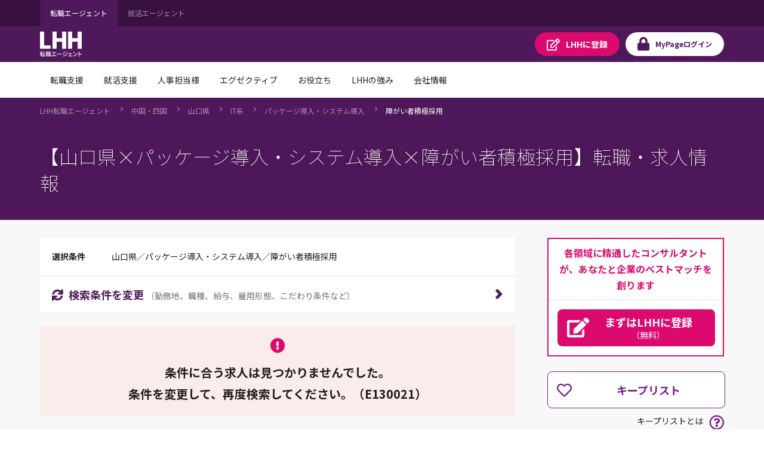

--- FILE ---
content_type: text/html;charset=UTF-8
request_url: https://jp.lhh.com/job/PO_JobListP?occupation=IT%E7%B3%BB-%E3%83%91%E3%83%83%E3%82%B1%E3%83%BC%E3%82%B8%E5%B0%8E%E5%85%A5%E3%83%BB%E3%82%B7%E3%82%B9%E3%83%86%E3%83%A0%E5%B0%8E%E5%85%A5&prefecture=%E5%B1%B1%E5%8F%A3%E7%9C%8C&search_condition=17
body_size: 846260
content:

<!DOCTYPE HTML>
<html lang="ja" lang="ja">
    <head>
<script src="/mypage/static/111213/js/perf/stub.js" type="text/javascript"></script><script src="/mypage/faces/a4j/g/3_3_3.Finalorg.ajax4jsf.javascript.AjaxScript?rel=1764699698000" type="text/javascript"></script><script src="/jslibrary/1752551382258/ui-sfdc-javascript-impl/SfdcCore.js" type="text/javascript"></script><script src="/jslibrary/1746634855258/sfdc/IframeThirdPartyContextLogging.js" type="text/javascript"></script><script src="/mypage/static/111213/js/picklist4.js" type="text/javascript"></script><script src="/jslibrary/1686615502258/sfdc/VFState.js" type="text/javascript"></script><script src="/mypage/resource/1760497914000/PortalFilesSpring/js/jquery.js" type="text/javascript"></script><link class="user" href="/mypage/resource/1760497914000/PortalFilesSpring/css/master.css" rel="stylesheet" type="text/css" /><script src="/jslibrary/1647410351258/sfdc/NetworkTracking.js" type="text/javascript"></script><script>try{ NetworkTracking.init('/_ui/networks/tracking/NetworkTrackingServlet', 'network', '06610000001HOGk'); }catch(x){}try{ NetworkTracking.logPageView();}catch(x){}</script><script>(function(UITheme) {
    UITheme.getUITheme = function() { 
        return UserContext.uiTheme;
    };
}(window.UITheme = window.UITheme || {}));</script><meta HTTP-EQUIV="PRAGMA" CONTENT="NO-CACHE" />
<meta HTTP-EQUIV="Expires" content="Mon, 01 Jan 1990 12:00:00 GMT" /><!-- Google Tag Manager -->
<script>(function(w,d,s,l,i){w[l]=w[l]||[];w[l].push({'gtm.start':
new Date().getTime(),event:'gtm.js'});var f=d.getElementsByTagName(s)[0],
j=d.createElement(s),dl=l!='dataLayer'?'&l='+l:'';j.async=true;j.src=
'https://www.googletagmanager.com/gtm.js?id='+i+dl;f.parentNode.insertBefore(j,f);
})(window,document,'script','dataLayer','GTM-WZZ3TXK2');console.log('Google tag manager LHH');</script>
<!-- End Google Tag Manager -->
        <meta charset="utf-8" />
        <title>PO_JobListP</title>
        <meta content="IE=edge" http-equiv="X-UA-Compatible" />
        <meta content="width=device-width,initial-scale=1,user-scalable=no" name="viewport" />
        <meta content="telephone=no,address=no,email=no" name="format-detection" /><span id="pageId:j_id5">
  <link href="https://fonts.googleapis.com" rel="preconnect" />
  <link href="https://fonts.gstatic.com" rel="preconnect" />
  <link href="https://fonts.googleapis.com/css2?family=Noto+Sans+JP:wght@100;400;500;700&amp;#38;display=swap" rel="stylesheet" /></span>
        
    </head>
    <body class="has-float-area"><!-- Google Tag Manager (noscript) -->
<noscript><iframe src="https://www.googletagmanager.com/ns.html?id=GTM-WZZ3TXK2"
height="0" width="0" style="display:none;visibility:hidden"></iframe></noscript>
<!-- End Google Tag Manager (noscript) -->
        <div id="loader-main">
            <div class="loader-wrapper"></div>
            <div class="loader"></div>
        </div><div id="__next" data-reactroot=""><div class="overflow-hidden_tablet"><header class="tag-ds lhh-2025"></header><main role="main" id="main" class="main tag-ds lhh-2025 bg01" data-test-id="main-content"><div></div><section class="container  pr4 pl4 pl0_tablet pr0_tablet"><div><header class="str-header js-fixed-header">
    <div class="str-header-utility">
        <div class="str-header-utility-inner">
            <ul class="category-list">
                <li><a aria-current="true">転職エージェント</a></li>
                <li><a rel="noopener noreferrer" href="https://www.lhh.com/ja-jp/campus" target="_blank">就活エージェント</a></li>
            </ul>
        </div>
    </div>
    <div class="str-header-inner">
        <span class="company-logo js-fixed-header-logo">
            <a href="https://www.lhh.com/ja-jp">
                <img src="https://www.lhh.com/-/media/Project/LHH/LhhJP/SFDC_parts/logo_lhh_white.png?la=ja-jp" alt="LHH｜アデコグループの転職エージェント">
            </a>
        </span>
        <ul class="button-list js-fixed-header-button">
            <li><a href="/mypage/PO_RegistP" class="button _regist" target="_blank"><span class="omit">LHHに</span>登録</a>
            </li>
            <li><a href="/login?serviceType=E&amp;startURL=PO_MyTopL" class="button _login"><span
                        class="omit">MyPage</span>ログイン</a></li>
        </ul>
<style>
/*
cancel added master.css on 8/28 for mypage header

#drop-nav-label2, #drop-nav-label3,
#menu-nav-label2, #menu-nav-label3
are converted to 2 -> 22, 3 -> 33
*/
.str-header .str-header-inner .menu .menu-content .menu-nav-global>.nav-list>li>a {
	display: flex !important;
	visibility: visible !important;
	pointer-events: auto !important;
}
.str-header .str-header-inner .menu .menu-content .menu-nav-global>.nav-list>li>a[role=tab]::after {
	display: flex !important;
	visibility: visible !important;
	pointer-events: auto !important;
}
.str-header .str-header-inner .menu .menu-content .menu-nav-global .menu-nav-panel[aria-hidden=true] {
	display: none !important;
}
.str-header .str-header-inner .menu .menu-content .menu-nav-global .menu-nav-panel .menu-nav-panel-inner .nav-grid .nav-grid-item._top {
	font-weight: normal !important;
}
</style>
        <div class="menu js-menu">
            <a href="#menu-content" class="button _menu js-menu-hook"><span>メニュー</span></a>
            <div id="menu-content" class="menu-content">
                <nav class="menu-nav-global">
                    <ul class="nav-list js-menu-list">
                        <li>
                            <a href="#menu-nav-panel0" id="menu-nav-label0" class="js-menu-list-hook">転職支援</a>
                            <div class="menu-nav-panel js-menu-list-content" id="menu-nav-panel0">
                                <div class="menu-nav-panel-inner">
                                    <div class="nav-grid">
                                        <div class="nav-grid-item _top"><a href="https://www.lhh.com/ja-jp/individuals"
                                                class="nav-link">転職支援</a></div>
                                        <div class="nav-grid-item">
                                            <ul class="nav-link-list">
                                                <li><a href="/job/PO_JobSearchP"
                                                        class="nav-link">求人検索</a></li>
                                                <li><a href="/mypage/PO_RegistP"
                                                        class="nav-link">LHHに登録</a></li>
                                                <li><a href="https://www.lhh.com/ja-jp/individuals/nps"
                                                        class="nav-link">お客様からの評価（NPS）</a></li>
                                            </ul>
                                        </div>
                                    </div>
                                </div>
                            </div>
                        </li>
                        <li>
                            <a href="#menu-nav-panel1" id="menu-nav-label1" class="js-menu-list-hook">就活支援</a>
                            <div class="menu-nav-panel js-menu-list-content" id="menu-nav-panel1">
                                <div class="menu-nav-panel-inner">
                                    <div class="nav-grid">
                                        <div class="nav-grid-item _top"><a href="https://www.lhh.com/ja-jp/campus"
                                                class="nav-link">就活支援</a></div>
                                        <div class="nav-grid-item">
                                            <ul class="nav-link-list">
                                                <li><a href="https://www.lhh.com/ja-jp/campus/service"
                                                        class="nav-link">サービス紹介</a></li>
                                            </ul>
                                        </div>
                                    </div>
                                </div>
                            </div>
                        </li>
                        <li>
                            <a href="#menu-nav-panel22" id="menu-nav-label22" class="js-menu-list-hook">人事担当様</a>
                            <div class="menu-nav-panel js-menu-list-content" id="menu-nav-panel22">
                                <div class="menu-nav-panel-inner">
                                    <div class="nav-grid">
                                        <div class="nav-grid-item _top"><a href="https://www.lhh.com/ja-jp/organizations"
                                                class="nav-link">人事担当様</a></div>
                                        <div class="nav-grid-item">
                                            <ul class="nav-link-list">
                                                <li><a href="https://www.lhh.com/ja-jp/organizations/recruitment-solutions"
                                                        class="nav-link">採用支援</a></li>
                                                <li><a href="https://www.lhh.com/ja-jp/organizations/leadership-development-and-coaching"
                                                        class="nav-link">リーダーシップ開発</a></li>
                                                <li><a href="https://www.lhh.com/ja-jp/organizations/outplacement"
                                                        class="nav-link">再就職支援</a></li>
                                            </ul>
                                        </div>
                                        <div class="nav-grid-item">
                                            <ul class="nav-link-list">
                                                <li><a href="https://www.lhh.com/ja-jp/organizations/career-mobility"
                                                        class="nav-link">キャリアモビリティ</a></li>
                                                <li><a href="https://www.lhh.com/ja-jp/organizations/executive-solutions"
                                                        class="nav-link">エグゼクティブ人材支援</a></li>
                                                <li><a href="https://www.lhh.com/ja-jp/organizations/upskill-your-capabilities" 
                                                        class="nav-link">人材育成</a></li>
                                            </ul>
                                        </div>
                                    </div>
                                </div>
                            </div>
                        </li>
                        <li>
                            <a href="#menu-nav-panel33" id="menu-nav-label33" class="js-menu-list-hook">エグゼクティブ</a>
                            <div class="menu-nav-panel js-menu-list-content" id="menu-nav-panel33">
                                <div class="menu-nav-panel-inner">
                                    <div class="nav-grid">
                                        <div class="nav-grid-item _top"><a href="https://www.lhh.com/ja-jp/executives"
                                                class="nav-link">エグゼクティブ</a></div>
                                        <div class="nav-grid-item">
                                            <ul class="nav-link-list">
                                                <li><a href="https://www.lhh.com/ja-jp/organizations/recruitment-solutions/executive-search"
                                                        class="nav-link">エグゼクティブサーチ</a></li>
                                                <li><a href="https://www.lhh.com/ja-jp/executives/iceo"
                                                        class="nav-link">エグゼクティブキャリア相談</a></li>
                                            </ul>
                                        </div>
                                    </div>
                                </div>
                            </div>
                        </li>
                        <li>
                            <a href="#menu-nav-panel4" id="menu-nav-label4" class="js-menu-list-hook">お役立ち</a>
                            <div class="menu-nav-panel js-menu-list-content" id="menu-nav-panel4">
                                <div class="menu-nav-panel-inner">
                                    <div class="nav-grid">
                                        <div class="nav-grid-item _top"><a href="https://www.lhh.com/ja-jp/insights" class="nav-link">お役立ち</a>
                                        </div>
                                        <div class="nav-grid-item">
                                            <ul class="nav-link-list">
                                                <li><a href="https://www.lhh.com/ja-jp/insights" class="nav-link">すべての記事</a></li>
                                                <li><a href="https://www.lhh.com/ja-jp/salary-guide" class="nav-link">サラリーガイド</a></li>
                                            </ul>
                                        </div>
                                    </div>
                                </div>
                            </div>
                        </li>
                        <li>
                            <a href="#menu-nav-panel5" id="menu-nav-label5" class="js-menu-list-hook">LHHの強み</a>
                            <div class="menu-nav-panel js-menu-list-content" id="menu-nav-panel5">
                                <div class="menu-nav-panel-inner">
                                    <div class="nav-grid">
                                        <div class="nav-grid-item _top"><a href="https://www.lhh.com/ja-jp/our-expertise" class="nav-link">LHHの強み</a>
                                        </div>
                                        <div class="nav-grid-item">
                                            <ul class="nav-link-list">
                                                <li><a href="https://www.lhh.com/ja-jp/our-expertise/industries" class="nav-link">当社の専門性</a></li>
                                                <li><a href="https://www.lhh.com/ja-jp/our-expertise/practices" class="nav-link">専門分野</a></li>
                                                <li><a href="https://www.lhh.com/ja-jp/our-expertise/diversity-equity-and-inclusion" class="nav-link">DEI（多様性・公平性・包括性）</a></li>
                                            </ul>
                                        </div>
                                    </div>
                                </div>
                            </div>
                        </li>
                        <li>
                            <a href="#menu-nav-panel6" id="menu-nav-label6" class="js-menu-list-hook">会社情報</a>
                            <div class="menu-nav-panel js-menu-list-content" id="menu-nav-panel6">
                                <div class="menu-nav-panel-inner">
                                    <div class="nav-grid">
                                        <div class="nav-grid-item _top"><a href="https://www.lhh.com/ja-jp/about-us" class="nav-link">会社情報</a>
                                        </div>
                                        <div class="nav-grid-item">
                                            <ul class="nav-link-list">
                                                <li><a href="https://www.lhh.com/ja-jp/about-us/our-story" class="nav-link">LHHの歩み</a></li>
                                                <li><a href="https://www.lhh.com/ja-jp/about-us/our-team" class="nav-link">チーム紹介</a></li>
                                                <li><a href="https://www.lhh.com/ja-jp/about-us/our-culture" class="nav-link">企業文化</a></li>
                                            </ul>
                                        </div>
                                        <div class="nav-grid-item">
                                            <ul class="nav-link-list">
                                                <li><a href="https://www.lhh.com/ja-jp/about-us/our-story" class="nav-link">LHHで働く</a></li>
                                                <li><a href="https://www.lhh.com/ja-jp/about-us/our-presence" class="nav-link">拠点情報</a></li>
                                            </ul>
                                        </div>
                                    </div>
                                </div>
                            </div>
                        </li>
                    </ul>
                </nav>
                <div class="menu-utility">
                    <div class="menu-utility-inner">
                        <ul class="category-list">
                            <li><a aria-current="true">転職エージェント</a></li>
                            <li><a href="https://www.lhh.com/ja-jp/campus" target="_blank">就活エージェント <span
                                        class="mod-icon-blank">新規ウィンドウで開く</span></a></li>
                        </ul>
                    </div>
                </div>
            </div>
        </div>
    </div>
</header>
<nav class="str-nav-global js-drop-nav js-fixed-header-nav">
    <ul class="nav-list js-drop-nav-list">
        <li>
            <a href="https://www.lhh.com/ja-jp/individuals" id="drop-nav-label0" class="js-drop-nav-hook">転職支援</a>
            <div id="drop-nav-panel0" class="drop-nav-panel js-drop-nav-content">
                <div class="drop-nav-panel-inner">
                    <div class="nav-grid">
                        <div class="nav-grid-item _top"><a href="https://www.lhh.com/ja-jp/individuals" class="nav-link">転職支援</a></div>
                        <div class="nav-grid-item">
                            <ul class="nav-link-list">
                                <li><a href="/job/PO_JobSearchP" class="nav-link">求人検索</a></li>
                                <li><a href="/mypage/PO_RegistP" class="nav-link">LHHに登録</a></li>
                                <li><a href="https://www.lhh.com/ja-jp/individuals/nps" class="nav-link">お客様からの評価（NPS）</a></li>
                            </ul>
                        </div>
                    </div>
                </div>
            </div>
        </li>
        <li>
            <a href="https://www.lhh.com/ja-jp/campus" id="drop-nav-label1" class="js-drop-nav-hook">就活支援</a>
            <div id="drop-nav-panel1" class="drop-nav-panel js-drop-nav-content">
                <div class="drop-nav-panel-inner">
                    <div class="nav-grid">
                        <div class="nav-grid-item _top"><a href="https://www.lhh.com/ja-jp/campus" class="nav-link">就活支援</a></div>
                        <div class="nav-grid-item">
                            <ul class="nav-link-list">
                                <li><a href="https://www.lhh.com/ja-jp/campus/service" class="nav-link">サービス紹介</a></li>
                            </ul>
                        </div>
                    </div>
                </div>
            </div>
        </li>
        <li>
            <a href="https://www.lhh.com/ja-jp/organizations" id="drop-nav-label22" class="js-drop-nav-hook">人事担当様</a>
            <div id="drop-nav-panel22" class="drop-nav-panel js-drop-nav-content">
                <div class="drop-nav-panel-inner">
                    <div class="nav-grid">
                        <div class="nav-grid-item _top"><a href="https://www.lhh.com/ja-jp/organizations" class="nav-link">人事担当様</a>
                        </div>
                        <div class="nav-grid-item">
                            <ul class="nav-link-list">
                                <li><a href="https://www.lhh.com/ja-jp/organizations/recruitment-solutions" class="nav-link">採用支援</a>
                                </li>
                                <li><a href="https://www.lhh.com/ja-jp/organizations/leadership-development-and-coaching" class="nav-link">リーダーシップ開発</a>
                                </li>
                                <li><a href="https://www.lhh.com/ja-jp/organizations/outplacement" class="nav-link">再就職支援</a></li>
                            </ul>
                        </div>
                        <div class="nav-grid-item">
                            <ul class="nav-link-list">
                                <li><a href="https://www.lhh.com/ja-jp/organizations/career-mobility" class="nav-link">キャリアモビリティ</a></li>
                                <li><a href="https://www.lhh.com/ja-jp/organizations/executive-solutions" class="nav-link">エグゼクティブ人材支援</a>
                                </li>
                                <li><a href="https://www.lhh.com/ja-jp/organizations/upskill-your-capabilities" class="nav-link">人材育成</a></li>
                            </ul>
                        </div>
                    </div>
                </div>
            </div>
        </li>
        <li>
            <a href="https://www.lhh.com/ja-jp/executives" id="drop-nav-label33" class="js-drop-nav-hook">エグゼクティブ</a>
            <div id="drop-nav-panel33" class="drop-nav-panel js-drop-nav-content">
                <div class="drop-nav-panel-inner">
                    <div class="nav-grid">
                        <div class="nav-grid-item _top"><a href="https://www.lhh.com/ja-jp/executives" class="nav-link">エグゼクティブ</a></div>
                        <div class="nav-grid-item">
                            <ul class="nav-link-list">
                                <li><a href="https://www.lhh.com/ja-jp/organizations/recruitment-solutions/executive-search" class="nav-link">エグゼクティブサーチ</a></li>
                                <li><a href="https://www.lhh.com/ja-jp/executives/iceo" class="nav-link">エグゼクティブキャリア相談</a></li>
                            </ul>
                        </div>
                    </div>
                </div>
            </div>
        </li>
        <li>
            <a href="https://www.lhh.com/ja-jp/insights" id="drop-nav-label4" class="js-drop-nav-hook">お役立ち</a>
            <div id="drop-nav-panel4" class="drop-nav-panel js-drop-nav-content">
                <div class="drop-nav-panel-inner">
                    <div class="nav-grid">
                        <div class="nav-grid-item _top"><a href="https://www.lhh.com/ja-jp/insights" class="nav-link">お役立ち</a></div>
                        <div class="nav-grid-item">
                            <ul class="nav-link-list">
                                <li><a href="https://www.lhh.com/ja-jp/insights" class="nav-link">すべての記事</a></li>
                                <li><a href="https://www.lhh.com/ja-jp/salary-guide" class="nav-link">サラリーガイド</a></li>
                            </ul>
                        </div>
                    </div>
                </div>
            </div>
        </li>
        <li>
            <a href="https://www.lhh.com/ja-jp/our-expertise" id="drop-nav-label5" class="js-drop-nav-hook">LHHの強み</a>
            <div id="drop-nav-panel5" class="drop-nav-panel js-drop-nav-content">
                <div class="drop-nav-panel-inner">
                    <div class="nav-grid">
                        <div class="nav-grid-item _top"><a href="https://www.lhh.com/ja-jp/our-expertise" class="nav-link">LHHの強み</a></div>
                        <div class="nav-grid-item">
                            <ul class="nav-link-list">
                                <li><a href="https://www.lhh.com/ja-jp/our-expertise/industries" class="nav-link">当社の専門性</a></li>
                                <li><a href="https://www.lhh.com/ja-jp/our-expertise/practices" class="nav-link">専門分野</a></li>
                                <li><a href="https://www.lhh.com/ja-jp/our-expertise/diversity-equity-and-inclusion" class="nav-link">DEI（多様性・公平性・包括性）</a></li>
                            </ul>
                        </div>
                    </div>
                </div>
            </div>
        </li>
        <li>
            <a href="https://www.lhh.com/ja-jp/about-us" id="drop-nav-label6" class="js-drop-nav-hook">会社情報</a>
            <div id="drop-nav-panel6" class="drop-nav-panel js-drop-nav-content">
                <div class="drop-nav-panel-inner">
                    <div class="nav-grid">
                        <div class="nav-grid-item _top"><a href="https://www.lhh.com/ja-jp/about-us" class="nav-link">会社情報</a></div>
                        <div class="nav-grid-item">
                            <ul class="nav-link-list">
                                <li><a href="https://www.lhh.com/ja-jp/about-us/our-story" class="nav-link">LHHの歩み</a></li>
                                <li><a href="https://www.lhh.com/ja-jp/about-us/our-team" class="nav-link">チーム紹介</a></li>
                                <li><a href="https://www.lhh.com/ja-jp/about-us/our-culture" class="nav-link">企業文化</a></li>
                            </ul>
                        </div>
                        <div class="nav-grid-item">
                            <ul class="nav-link-list">
                                <li><a href="https://www.lhh.com/ja-jp/about-us/our-story" class="nav-link">LHHで働く</a></li>
                                <li><a href="https://www.lhh.com/ja-jp/about-us/our-presence" class="nav-link">拠点情報</a></li>
                            </ul>
                        </div>
                    </div>
                </div>
            </div>
        </li>
    </ul>
</nav></div></section><div></div></main><footer role="contentinfo" class="tag-ds lhh-2025"></footer></div></div><span id="pageId:breadcrumb">
    <div class="mod-pagetitle-01">
        <div aria-label="Breadcrumb" class="breadcrumb">
            <ul class="breadcrumb-list">
                        <li>
                            <a href="https://www.lhh.com/ja-jp/">LHH&#36578;&#32887;&#12456;&#12540;&#12472;&#12455;&#12531;&#12488;</a>
                        </li>
                        <li>
                            <a href="/job/PO_JobListP?prefecture=広島県_岡山県_鳥取県_島根県_山口県_香川県_愛媛県_徳島県_高知県">&#20013;&#22269;&#12539;&#22235;&#22269;</a>
                        </li>
                        <li>
                            <a href="/job/PO_JobListP?prefecture=山口県">&#23665;&#21475;&#30476;</a>
                        </li>
                        <li>
                            <a href="/job/PO_JobListP?occupation=IT系&amp;prefecture=山口県">IT&#31995;</a>
                        </li>
                        <li>
                            <a href="/job/PO_JobListP?occupation=IT系-パッケージ導入・システム導入&amp;prefecture=山口県">&#12497;&#12483;&#12465;&#12540;&#12472;&#23566;&#20837;&#12539;&#12471;&#12473;&#12486;&#12512;&#23566;&#20837;</a>
                        </li>
                        <li>
                            <a aria-current="page">&#38556;&#12364;&#12356;&#32773;&#31309;&#26997;&#25505;&#29992;</a>
                        </li>
            </ul>
        </div>
            <h1 class="title">&#12304;&#23665;&#21475;&#30476;&times;&#12497;&#12483;&#12465;&#12540;&#12472;&#23566;&#20837;&#12539;&#12471;&#12473;&#12486;&#12512;&#23566;&#20837;&times;&#38556;&#12364;&#12356;&#32773;&#31309;&#26997;&#25505;&#29992;&#12305;&#36578;&#32887;&#12539;&#27714;&#20154;&#24773;&#22577;</h1>
            
             <script type="application/ld+json">
                {
"@context": "http://schema.org",
"@type": "BreadcrumbList",
"itemListElement": [
{
"@type": "ListItem",
"position": "1",
"item": {
"@id": "/",
"name": "LHH転職エージェント"
}
},
{
"@type": "ListItem",
"position": "2",
"item": {
"@id": "/job/PO_JobListP?prefecture=広島県_岡山県_鳥取県_島根県_山口県_香川県_愛媛県_徳島県_高知県",
"name": "中国・四国"
}
},
{
"@type": "ListItem",
"position": "3",
"item": {
"@id": "/job/PO_JobListP?prefecture=山口県",
"name": "山口県"
}
},
{
"@type": "ListItem",
"position": "4",
"item": {
"@id": "/job/PO_JobListP?occupation=IT系&prefecture=山口県",
"name": "IT系"
}
},
{
"@type": "ListItem",
"position": "5",
"item": {
"@id": "/job/PO_JobListP?occupation=IT系-パッケージ導入・システム導入&prefecture=山口県",
"name": "パッケージ導入・システム導入"
}
},
{
"@type": "ListItem",
"position": "6",
"item": {
"@id": "",
"name": "障がい者積極採用"
}
}
]
}
            </script>
        
    </div>
    <script>
        // decoding current url
        //var currentUrl =　decodeURIComponent('https://jp.lhh.com/job/PO_JobListP?occupation=IT%E7%B3%BB-%E3%83%91%E3%83%83%E3%82%B1%E3%83%BC%E3%82%B8%E5%B0%8E%E5%85%A5%E3%83%BB%E3%82%B7%E3%82%B9%E3%83%86%E3%83%A0%E5%B0%8E%E5%85%A5&page_number=1&prefecture=%E5%B1%B1%E5%8F%A3%E7%9C%8C&search_condition=17');
        var currentUrl ='https://jp.lhh.com/job/PO_JobListP?occupation=IT%E7%B3%BB-%E3%83%91%E3%83%83%E3%82%B1%E3%83%BC%E3%82%B8%E5%B0%8E%E5%85%A5%E3%83%BB%E3%82%B7%E3%82%B9%E3%83%86%E3%83%A0%E5%B0%8E%E5%85%A5&page_number=1&prefecture=%E5%B1%B1%E5%8F%A3%E7%9C%8C&search_condition=17';
        // APM-268
        if(!currentUrl) currentUrl = '';
        var canonicalUrl = currentUrl.replace('&page_number=1','').replace('page_number=1&','').replace('page_number=1','');
        if(canonicalUrl.endsWith('?')) {
            canonicalUrl = canonicalUrl.slice(0,-1);
        }

        // adding no index if job count is zero\
        if(true) {
            $('head').append( '<meta name="robots" content="noindex" />' );
        }
        // adding icon to title
        $('head').append( '<link rel="shortcut icon" href="/mypage/resource/1680489959000/favicon/Spring/favicon.ico" />');
        // adding page title
        $('head>title').html('【山口県×パッケージ導入・システム導入×障がい者積極採用】の転職・求人情報｜LHH転職エージェント');
        // adding description tag
        $('head').append( '<meta name="description" content="【山口県×パッケージ導入・システム導入×障がい者積極採用】の転職・求人情報一覧。転職エージェントならLHH転職エージェント。 LHH転職エージェントではご経験とご希望に応じ、各職種と業界に精通したコンサルタントが、転職活動を親身にサポート。" ><meta property="og:description" content="【山口県×パッケージ導入・システム導入×障がい者積極採用】の転職・求人情報一覧。転職エージェントならLHH転職エージェント。 LHH転職エージェントではご経験とご希望に応じ、各職種と業界に精通したコンサルタントが、転職活動を親身にサポート。">');
        // adding ogp title
        $('head').append( '<meta property="og:title" content="【山口県×パッケージ導入・システム導入×障がい者積極採用】の転職・求人情報｜LHH転職エージェント" >' );
        // adding keyword meta tag
        $('head').append( '<meta name="keywords" content="山口県,パッケージ導入・システム導入の障がい者積極採用,転職,転職エージェント,転職情報,転職サイト,転職支援,求人,求人情報,LHH転職エージェント" >' );
        // adding canonical tag // APM-268
        $('head').append( '<link href='+ canonicalUrl+' rel="canonical">' );
        // adding ogp url
        $('head').append( '<meta property="og:url" content='+ currentUrl+ '>' );
        // adding og type
        $('head').append( '<meta property="og:type" content="article" >' );
        // adding ogp site name
        $('head').append( '<meta property="og:site_name" content="LHH転職エージェント" >' );
        // adding og image tag
        $('head').append( '<meta property="og:image" content="" >' );
        //}
    </script></span><span id="pageId:exceptionPanel"><span id="pageId:exceptionMessage"></span></span>
        <div class="str-container _bgcolor">
            <div class="str-content _col2">
                <div class="str-main-column">
                    <div class="search-box _compact">
                        <div class="search-condition">
                            <dl class="search-condition-list">
                                <dt>&#36984;&#25246;&#26465;&#20214;</dt>
                                <dd><span id="pageId:searchConditionId">
                                        &#23665;&#21475;&#30476;&#65295;&#12497;&#12483;&#12465;&#12540;&#12472;&#23566;&#20837;&#12539;&#12471;&#12473;&#12486;&#12512;&#23566;&#20837;&#65295;&#38556;&#12364;&#12356;&#32773;&#31309;&#26997;&#25505;&#29992;</span>
                                </dd>
                            </dl>
                        </div>
                        <div class="search-button-block">
                            <a class="search-button js-dialog" href="#divSearchConditionsChange" id="SearchConditionsChange" onclick="funcRemove('divSearchConditionsChange');">
                                <span class="icon-font _sync">&#26908;&#32034;&#26465;&#20214;&#12434;&#22793;&#26356;</span>
                                <span class="note">&#65288;&#21220;&#21209;&#22320;&#12289;&#32887;&#31278;&#12289;&#32102;&#19982;&#12289;&#38599;&#29992;&#24418;&#24907;&#12289;&#12371;&#12384;&#12431;&#12426;&#26465;&#20214;&#12394;&#12393;&#65289;</span>
                            </a>
                        </div>
                    </div>
<form id="pageId:JobSearchResultFromId" name="pageId:JobSearchResultFromId" method="post" action="/job/PO_JobListP" enctype="application/x-www-form-urlencoded">
<input type="hidden" name="pageId:JobSearchResultFromId" value="pageId:JobSearchResultFromId" />
<script id="pageId:JobSearchResultFromId:j_id56" type="text/javascript">previousPageAF=function(){A4J.AJAX.Submit('pageId:JobSearchResultFromId',null,{'similarityGroupingId':'pageId:JobSearchResultFromId:j_id56','oncomplete':function(request,event,data){doJobSearchJsOfResultList('?prefecture=%E5%B1%B1%E5%8F%A3%E7%9C%8C&occupation=IT%E7%B3%BB%2D%E3%83%91%E3%83%83%E3%82%B1%E3%83%BC%E3%82%B8%E5%B0%8E%E5%85%A5%E3%83%BB%E3%82%B7%E3%82%B9%E3%83%86%E3%83%A0%E5%B0%8E%E5%85%A5&search_condition=17&sort_order=1&page_number=1', '{"year_of_graduation":null,"user_id":"000000000000000000","sort_order":1,"serviceType":"E","search_condition":{"is_woman_active":false,"is_weekends_and_holidays_off":false,"is_startup_company":false,"is_part_work_from_home":false,"is_open_to_recent_grad":false,"is_no_relocation":false,"is_no_experience_in_the_job_type_allowed":false,"is_more_than_120_days_off":false,"is_more_than_1000_employees":false,"is_maternity_leave_parental_leave":false,"is_management_position":false,"is_listed_company":false,"is_language_skill":false,"is_global_company":false,"is_full_work_from_home":false,"is_freelance":false,"is_foreign_company":false,"is_flextime":false,"is_employment_of_disabled":true,"CONST_CLASS_SEARCHCONDITION":"SearchCondition"},"prefecture":["山口県"],"offset_index":0,"occupation":[{"mode":1,"middle_classification":"パッケージ導入・システム導入","large_classification":"IT系"}],"limit_count":20,"job_number":null,"is_perm":false,"is_new_graduate":false,"is_match_condition_segment":false,"industryList":[],"industry":{"is_transportation":false,"is_trading":false,"is_service":false,"is_retail_distribution":false,"is_real_estate":false,"is_other":false,"is_mass_media":false,"is_maker":false,"is_it":false,"is_financial":false,"is_consulting":false,"CONST_CLASS_INDUSTRY":"Industry"},"freeword":{"words":[],"mode":1,"CONST_MTHD_ADDWORDS":"addWords","CONST_MTHD_ADDWORD":"addWord","CONST_CLASS_FREEWORD":"FreeWord"},"etcCondition":[],"client_number":null,"annual_income":""}', '0');},'parameters':{'pageId:JobSearchResultFromId:j_id56':'pageId:JobSearchResultFromId:j_id56'} } )};
</script><script id="pageId:JobSearchResultFromId:j_id57" type="text/javascript">nextPageAF=function(){A4J.AJAX.Submit('pageId:JobSearchResultFromId',null,{'similarityGroupingId':'pageId:JobSearchResultFromId:j_id57','oncomplete':function(request,event,data){doJobSearchJsOfResultList('?prefecture=%E5%B1%B1%E5%8F%A3%E7%9C%8C&occupation=IT%E7%B3%BB%2D%E3%83%91%E3%83%83%E3%82%B1%E3%83%BC%E3%82%B8%E5%B0%8E%E5%85%A5%E3%83%BB%E3%82%B7%E3%82%B9%E3%83%86%E3%83%A0%E5%B0%8E%E5%85%A5&search_condition=17&sort_order=1&page_number=1', '{"year_of_graduation":null,"user_id":"000000000000000000","sort_order":1,"serviceType":"E","search_condition":{"is_woman_active":false,"is_weekends_and_holidays_off":false,"is_startup_company":false,"is_part_work_from_home":false,"is_open_to_recent_grad":false,"is_no_relocation":false,"is_no_experience_in_the_job_type_allowed":false,"is_more_than_120_days_off":false,"is_more_than_1000_employees":false,"is_maternity_leave_parental_leave":false,"is_management_position":false,"is_listed_company":false,"is_language_skill":false,"is_global_company":false,"is_full_work_from_home":false,"is_freelance":false,"is_foreign_company":false,"is_flextime":false,"is_employment_of_disabled":true,"CONST_CLASS_SEARCHCONDITION":"SearchCondition"},"prefecture":["山口県"],"offset_index":0,"occupation":[{"mode":1,"middle_classification":"パッケージ導入・システム導入","large_classification":"IT系"}],"limit_count":20,"job_number":null,"is_perm":false,"is_new_graduate":false,"is_match_condition_segment":false,"industryList":[],"industry":{"is_transportation":false,"is_trading":false,"is_service":false,"is_retail_distribution":false,"is_real_estate":false,"is_other":false,"is_mass_media":false,"is_maker":false,"is_it":false,"is_financial":false,"is_consulting":false,"CONST_CLASS_INDUSTRY":"Industry"},"freeword":{"words":[],"mode":1,"CONST_MTHD_ADDWORDS":"addWords","CONST_MTHD_ADDWORD":"addWord","CONST_CLASS_FREEWORD":"FreeWord"},"etcCondition":[],"client_number":null,"annual_income":""}', '0');},'parameters':{'pageId:JobSearchResultFromId:j_id57':'pageId:JobSearchResultFromId:j_id57'} } )};
</script><script id="pageId:JobSearchResultFromId:j_id58" type="text/javascript">seeMoreSearchAF=function(seeMoreParam){A4J.AJAX.Submit('pageId:JobSearchResultFromId',null,{'similarityGroupingId':'pageId:JobSearchResultFromId:j_id58','oncomplete':function(request,event,data){setPagination(false,false,false);bindLazyLoad(); $('#loader-main').hide();},'parameters':{'pageId:JobSearchResultFromId:j_id58':'pageId:JobSearchResultFromId:j_id58','seeMoreParam':(typeof seeMoreParam!='undefined'&&seeMoreParam!=null)?seeMoreParam:''} } )};
</script><script id="pageId:JobSearchResultFromId:j_id59" type="text/javascript">sortColumnAF=function(sortColumn){A4J.AJAX.Submit('pageId:JobSearchResultFromId',null,{'similarityGroupingId':'pageId:JobSearchResultFromId:j_id59','oncomplete':function(request,event,data){doJobSearchJsOfResultList('?prefecture=%E5%B1%B1%E5%8F%A3%E7%9C%8C&occupation=IT%E7%B3%BB%2D%E3%83%91%E3%83%83%E3%82%B1%E3%83%BC%E3%82%B8%E5%B0%8E%E5%85%A5%E3%83%BB%E3%82%B7%E3%82%B9%E3%83%86%E3%83%A0%E5%B0%8E%E5%85%A5&search_condition=17&sort_order=1&page_number=1', '{"year_of_graduation":null,"user_id":"000000000000000000","sort_order":1,"serviceType":"E","search_condition":{"is_woman_active":false,"is_weekends_and_holidays_off":false,"is_startup_company":false,"is_part_work_from_home":false,"is_open_to_recent_grad":false,"is_no_relocation":false,"is_no_experience_in_the_job_type_allowed":false,"is_more_than_120_days_off":false,"is_more_than_1000_employees":false,"is_maternity_leave_parental_leave":false,"is_management_position":false,"is_listed_company":false,"is_language_skill":false,"is_global_company":false,"is_full_work_from_home":false,"is_freelance":false,"is_foreign_company":false,"is_flextime":false,"is_employment_of_disabled":true,"CONST_CLASS_SEARCHCONDITION":"SearchCondition"},"prefecture":["山口県"],"offset_index":0,"occupation":[{"mode":1,"middle_classification":"パッケージ導入・システム導入","large_classification":"IT系"}],"limit_count":20,"job_number":null,"is_perm":false,"is_new_graduate":false,"is_match_condition_segment":false,"industryList":[],"industry":{"is_transportation":false,"is_trading":false,"is_service":false,"is_retail_distribution":false,"is_real_estate":false,"is_other":false,"is_mass_media":false,"is_maker":false,"is_it":false,"is_financial":false,"is_consulting":false,"CONST_CLASS_INDUSTRY":"Industry"},"freeword":{"words":[],"mode":1,"CONST_MTHD_ADDWORDS":"addWords","CONST_MTHD_ADDWORD":"addWord","CONST_CLASS_FREEWORD":"FreeWord"},"etcCondition":[],"client_number":null,"annual_income":""}', '0');},'parameters':{'sortColumn':(typeof sortColumn!='undefined'&&sortColumn!=null)?sortColumn:'','pageId:JobSearchResultFromId:j_id59':'pageId:JobSearchResultFromId:j_id59'} } )};
</script><script id="pageId:JobSearchResultFromId:j_id61" type="text/javascript">SeeMoreQuery=function(){A4J.AJAX.Submit('pageId:JobSearchResultFromId',null,{'similarityGroupingId':'pageId:JobSearchResultFromId:j_id61','parameters':{'pageId:JobSearchResultFromId:j_id61':'pageId:JobSearchResultFromId:j_id61'} } )};
</script><script id="pageId:JobSearchResultFromId:j_id62" type="text/javascript">updateValuesactfun=function(){A4J.AJAX.Submit('pageId:JobSearchResultFromId',null,{'similarityGroupingId':'pageId:JobSearchResultFromId:j_id62','oncomplete':function(request,event,data){setPagination(false,false,false); $('#loader-main').hide();},'parameters':{'pageId:JobSearchResultFromId:j_id62':'pageId:JobSearchResultFromId:j_id62'} } )};
</script><span id="pageId:JobSearchResultFromId:listOfJobSearchResultId"></span><div id="pageId:JobSearchResultFromId:j_id324"></div>
</form><span id="ajax-view-state-page-container" style="display: none"><span id="ajax-view-state" style="display: none"><input type="hidden"  id="com.salesforce.visualforce.ViewState" name="com.salesforce.visualforce.ViewState" value="i:AAAAWXsidCI6IjAwRDEwMDAwMDAwNjJPYSIsInYiOiIwMkcxMDAwMDAwMDkxdDIiLCJhIjoidmZlbmNyeXB0aW9ua2V5IiwidSI6IjAwNTEwMDAwMDA5WEVwcCJ9jYlEBAUrT7jGdILvACQMBw6jJ0Nalz034W2EeAAAAZrq/D+1oyk+pIjfm9tCkEwQoNcdqn9Ii76PHb5HmYp8fKGdHX+rvaj4K0AkcOmb55Pxhux+1L2AakzR7crzc9jaI4KxMLxEd96vZg7AplGfBLzDfGVyM5UAGOXQbIZN/it/hMPvdxdIDXpK+p+0kIBx09/bgMKu0GkT4KRECANId0VkFl4qyT8OyxWPm92pjBlVXzFXu5AmGwN9tylEv7xO5HD3kDFeJ5okiumxUAw3Dw95T8kWxwt8+xiEkh0bNaUPeVVi3Qqeq2zuP88H/A2fRjLDaa1PAqJnyNYLKf9Q/XjlKl0a6+1zjagRVCQ/8meRl7QHMek5XAIzkFhLkiAOG3mG3x91ZiVeuxmaej5KRYvB+E4Yqbixkl07W4zFEjluLJveaXHVNgjLz02ljCdH4/EVJD3UcUdB5YptyCK5bsPeUcYSPAsugHektbbW2bxEP8fGAJCE3M0/QWKJmkotVJBviOdkrGmiLAPoi6Wbn64Tt9WcXLWeUTv5HCDOJRQj5kzaSbWEbAHm8shnAkR+i6WeXIbU9Zhu7JbnNecaxU6RMYE1lxcAaf9A77FlKTfwh0YBnkPZleQkzQXfitL3UHsOdlLi8L02YgW2+us7Vs3wwfU7ySG6rohw1icM5LcYPTd3UXk/P/ciHPwvRED0+xXYIdrMenMDyiBJibpBaTRBszMOttLLc38O9NHHRT6sXxc99mW72N9IZfSQUeJgIOniTBGiJe+pUXtM0Dhj5aiBDlYVLuiWIwXmm1MBu7d1xLPKaOO+P1pJ7IcbzYDZ1KvExEip0qoDgctcubJr/OCV02R5o6FlKvmT/vWWSLcqcmzX+QTMffj3ssnTfr7NYpmKuQsVzQi8x3qhuUUuv9nuff3BKFFEhuerwoCVX5UKplDA76XDCpPi+CnSSpo6bbOSt80rY/g9N3MnYwda86eK+zia9IXyehHBN/yRYwFofB6deifNvN1/ejxiM9LrfjdIduC2dARoFGvWnHLE8HlzrZAqDnA7IxlBuurWUwEr17Po4CSnk6Jd+/wcMcbKndmSoVXJxAQmzSmi5rHQ7vEe5LlnMhsgVtD8FoSTFy/FDCjwe4rdREmBclp6vl4d9nfbpRBA/qRZF+80b1wY1bqGUXuWNvIeZciQyyAdRJx9qriGX9D7+cAW+ctRBc5Q/qZV2sNrIFrL2Hgui7QlLfNFZLceKRMp2rnHmRsLy5hVwoNmZzEu2iGFS8LDz2jgDX63R4Ssix6BuVdmLqN3vG+uMp7Ro89XwYTQckFelhAt0t73t40X+GGPZk1/mDgslB8mX+RujAqgsVkyqkFZn/Nn4cOf5wpbzvmIqALEbheFvmQdoGJMsBtiLwVq7pL6l55boiV8LSAH2rCWzP0ueDEch1XaKTCNns0oSoUY45+eNxqv00xpy0STIlPn/QdzMznhDtx55pnIRkLn+i3bL8KdKDcZr5Rg16ICcbSzwjbm6zNJk44cq6b0xSD7hldL1TEWHH1FE2JzxwW41vpqg3onjgRo3zs8QOO4Q6KjFwXUyCAgZxvGTRR2FutIZkj3IAOBqYIxztrXC4rEmXepx7/xP6ZpFQGF5ek/wKNMDLQFyeCNSFujAAm/f4Txv3D8RAadfC15OkvnXthvZZdACF3YLCmFpw1HO09xO0pU9w4pgfM1HVDe3A9sLmxGWJazpppuGaaoZi9l7ctaG4p8hy0PtpLTEehI5uXpYYZ7aZ6Pjwd3PpyQFoEdcDx/hki7DLWGLuOGPeHY3sIZfJedLrH856RTYAsghByS9vxyIQaCwCPs02M9BGZdDIaMNlPSBE+QYGk7/2Gw/ZvhzDY5NfDvi3OmcCA3VFhnAbRBrUMuRhVjrc9vKleacupvsWRl6eRotOsJiNylZZLdN4E6O5a8ugInH4sRT9S0Wy6c/VVA811FQnKQDdMLGeu8V42W2ikKAh7q1zqPcyyq5BdKSaYPJ69T3waaAG1VVI/VnZoewcvv0hsttYBcjdBLsUT5RC6RWI7eLV+SB2qV1o7nbsGnrCr8Ig67lz1+tn+tGg6keSjDErwPQQrv3PbISgQZk7WdMetFFeBB92OG+n7lShcAl6eS1VS+/lkTAe6d+RnTyaMHUs6xde1m9efHcljhvvJtp6/7+2DEZisPgI0qUACWxRlD0sHum7V2bfnJrfIc90GvfV0XXmCuIe/bQNQqnORJ88B0UOtwJ4mURtW35bpcjz7dJDQU2AYab2cjqlV2FKqYNGceYZVbfgpOGcETUFl9vB7NDr/mlHe3dObyolhfA6wUlsV0TAQaPM+KYyto5cNzOFUkZsq8tcvDZH31xCtFYXlXsv/yf/OJ0Hy+QVj6Kzp+A6e0PIYBvBEMcpJ6sT3+DBSmnq+WUermm/e+X+nnOADCobtUnR9hyhvyQ/lb5k1dwJonx1RYHIaNs9Yy2JwOjgYplIdpkij13LG/VOX+TO1O82gQt1BXAt1GNkz8/1R+86e0S950qq1PuUsDOT5ICTAGYQNT6POQGbn6ntN6sXucqstcivTxGryUXP+xNLKf9+yVhunamIaUSz7SO7WkxId27LmCWR8L/N3fdxPgojdJbOkGWZg6O/aL/kqnr9jS945shjSBSxZMYPV4aCivblElU5nI6inmRXqChHSHboSyQWEgsqwg22NjGbGm3V/aK3CQ56G+7zscVfzjYeDf7ie27zCBVpWGpyW6VF9LxdozPNJJmSg9nitjmKamioE8FcVfp4F2EtKAmzAihoET4YjUlAiZka3/arlj8/mI8fGTKJQDVpujxTuuoy3eBB4RHUp3Qe6m8r8G1QNMQT3TpU/Z9sAeD56rZXEGyYmaPNiiG0hiNFMG2UmOA5ztxXz8qJ6ZBZocKAlh48UGbJ+MlXd2/Z5s3PFJ1TMuCdwQ/WwrXWOlTjPBKfzxEjklRAP/Mdf8Mh3Oa0IMrRn80sa//dSqXROBdrfcLgBhrgk3/sNRsKEtZm29Rwgs/AXQRs5UGI2r+nzBCcHvwxQbUoRca48+6OQsyPP8yDhlnC5xD2zPaeTv56Ijhzt0Y0vEAFJaHgqSLXcl2cjcEML/CGJ5ks9RTLtoo8A4Q61ZDRzoLu75UICQL/Gu7QTx15pp2GBq5+JQ5Ri5nOP08488LSRmE4zDdcaG2Y3C4oRld0FqvQBaNr55JYbfsG0ON/MSUk9ilOIgpXGEIIyMQ4bVC4XVd2RlxC0Dn+HAhYF1mtDAKuds4m+d3AtTa+M2toYO+TsKSw6VI9sESG5XpC0ZbrXu8lz5MxrlCwTxkOZozQCkzAT61JnI1405QT0nHaYk/kyCi/mzlR4DbIppYbEMJF72bOJUw8REbGCKxo21uB89I3EgAQZQcbri0AG+SDR9yk/Tb5fupvXIUijX3pbBHJFpN0gj/QixkCNBYOwRf1d2Pt2hGcnIzcgzkJZv4yLglgxU0Hjg9THbSFktS3wuBcQFIpmf1bqw7oxbsybJc3Gu/ZZz9C4a7jEay+SJJFK6ZwdBmPss2x0kRYGBlkQYYa14wvsCodSqiEwE2HMopXNdTO+ntoFWOVMLdbVLXh2DMpyC7Vh2h0+3/7fPwaoYKyueke/wmRPf3FH7u+uYPrP8lPUmSliOaHyawaKlFh9FDmC0QSG32+jarEOpr0HGoyCd8GeLwcNCkGpuwYwtNlxAonydN6slyaqBbbioMdazUsbIuMKhWOiiU9YSr8fYtv1i21yP01V7RwiKZVTm+AUg9itMiYFuoICtZXqde/pk+izUwAGAWLI5xfhhOUVNBpa7i/0m8lcN0S1eThx366SzIPivcq0m3WGNMnLORvBaNV1u9r+MlG3snCmbwgqXRBiIfdEKFVmjSgLT3ts+cvGX+sDRDpxTP/VnRkfkyB9iiWqdKCol7pgR3yZURdluu5q5xqMNu96AdDemWZ7NpiJkUjHC888BxsZ/5VQ3EXMKuDgHV1bfouvkGr+Is4+6jXjVkQINPUWZiIKPSMFqZLDPbx1G5IaRcmsInqXYqQ2ryF4URVgXqq+g2E9SnXUuRsssz7V/N1y1eAfgrTuc7S4q04+kabyDp+GKogovBkrfLuEjJm7Ahj53lpdF1CAqP2PKvLRwKIUbm5pFa9vRMgPagOGBE2fZukk4By0yMR6u45cdGPZgCZ+qOVDPvMUIVSaseIUSXXMrw1HvjJFZiUOIzaftdZ4lYm/iCP3ZBlxJti93Pt+EDcuQHLI2uCJODTUmQzEEi7oMqxlQxyrikhkakGZKd3b3raXv01y8xVwJV+ImUxEo/Y8EVlVnLicXi5RNQPh094a7NlLFyL50h7jD5SVw0WXOvpMHdFfhxHpz5FqxWmYx8e+6ZvxSQlaiY0X3Jjas/xMv9D5u+7i7EuHL+7en7Xixgr88bFZAAmaiBC3tPN4hGDChIt+RG/hlQFeFdNgKOyE7twK4YlMoUi0yxFbC3ZFJXkXaTg8PNHbRpsBFgDBSA1yfPtGasuKff7OXlhF8RE5qmefUFE00o5W1m2L81O/Uc3/ejHlv3BgTisJVJDZW0JbkyvME8wFx6+03ng/UF6TpJtxIo4cIs0eq63PZvCYS5uk+a5I/S5Dume/EQDXUd05B9FJx2hP7QyJUKAnv/5n8MpRSmZbxYmoD+gcEZWGoCArR9eaxYJnDelqLEi2499FX+S95jfdEFmYVhJ0m2TKGKtRoCdxWZtBCrnabNpNWMWuBf9SZJ/rugD1Km0U1/8JhpIEtdL7oe7oX45jGhQCFJ/6ZoAXKmWL0EPwyvy7aqK8+RHmj/paw7racDFffXCwwILpgRO2kzH9P3EpxYqkJSnqmx0lCfB6PLFDhlgxI4xl+3YkSkT689G6WHGtwnAunE8YHoDnJ0SdZxy7SFCn8Ubew384n1MU/YIZEgEOmxKLEJRIq6/ZNHjoE3lhqByGauW/c+K9Ft9buTDmTeIDIIRscVACv5Eb84q0G4rM7sQ+gbrWHRsJtCAN1reOkq4BkTwZA2H92Mg0thUSylEhbU0CAijmZnHFgqKut7NQsgY7OznJLbzqj46fQW5o9AiHRNtE9Y29t441f1XWc8+SlxHo5nBI4+Fg5W/WfAsa71sKuQ9gz1oOc+SUYIMhPZmmez3hoZwU6/GaANnYck4NEKw5RltuLCGEbULLRm4j5OibyRrUOuJzbn8uEB7haJGijLZWS2WvuEoibS81uIyos0a5eBdj0kiFQaDjsr8gujoTHBV69r1n7/P0hvpksLxOj0mYR23+pOwKKhb3e8l/9m3fzxL+4V998c6A9se1YkKNStEQJJLqXZH9DeMB7oCeWNeyufcOo+nPLyKnIIBzQ+H1yVBBaV2wgoSsnVHvI8Wk4EibtUfwJpt8eV6LegzN4mxmNYnJWdtzGBgSDA4BTrCJm2PscIwv9s0Q63dd76WfBYlZtn6uDhAT2o03Q/yFiFsT16+ZQU8tDoNwO5yrvGCPhMlsdOFslWiiCbDtwaQ9DgknozsdrRMUnRvicyXpdh9mQFEnmDgfNJAXgWnAOWMMQDKZ/eS5VF8usc32sSXY+If8bUFeEw0Egeo0sm1x8AJOj3iNJr0dvsjvdc9rKgZVfnzeJarTUek0B91Xh9rvtYbU9f0TZEoWF1tIZcHRi1Aj5Ds8/niZCDp5lD3iRcNVo5oFTwrPux1TVilM1OsI89oY/qAGmQu7cFLFCj05/J32kC7DofvMFrb2J0+xrevBlGAfVQtk7WAb4ddtyst5hz/[base64]/AvKURjq2hpaqbVOMMZBmN96JX7q4qkW8LsUSI0gLhOnHwkwLhxIe/ToshPI6ySb4NK5bRMWygVaJomrY0I5q90XF14tEVPo88B6I1W29LTKNPUsqd1N2PAuGOkfAR2mLQHBzUvw9NtbJRcFL7X4E5u9xFcUQTuiO9Ana4ZcYQG44RSICAizuu1vRkFaHfhNbhrQz/7T6QDV2APvYtUyBBpxSPo7SGby287xW8QStHqBKJz0HaUslxVbbXYBpB5o3elTcgx+mozqkTiMBHUB/K7/BsGfGaXBTcHayT49BH68ARVt9ZArewTdPQrDuvp4Ic/Lsx/H8lBsEP041Zwl4N3jYTgy0fR0SVMTthcMtvSs4oR2P0SJ89zDFbMYaEcte9TIiE5y43Tpl9ykXEt7FTL3KO8mL6iGfekzCthwrwDq3jTwspjmm1MKtrpJypvc45g/2pNEc/OUXyvEl/yt5sayliXgKUOUZJ9aVsw9nM2wCQyvgzpsrd3oJICLLhk2Fg+2/1FTrBv60yx6ER8AasbShdjQhaKPN3uBEL4M0BxzNj77yUJmn8IDsMvi85qen2lKvaM4bZBrhwDiiXCECmL2Ly8PrVBwCd95AarzBAhTA31jAwR7/mg4g77ZsM3i5jj5dzIojFCaGywg3KE3hg3t1g0tdm026iU0eFboOguchHO7+vPAfB7SqTVJflcbZ8NKmoW9B+yN31uagI3peuOboIjJhJ+UxbYNg+caTeQlCysyYCiE2WvWuAY6hEcXNDe6wI7Gum/K6DTtAEdzJVm6vmtW780EcZcM4Qopo7HqRhsv2WYaTnKjuSkLKQktPT2vl2ZHIM79JyJrHi4R/[base64]/n0BnGkeL46clkJg+dmZTWKQ+Kn4rHRzBXzS8ghObfnBGzlZseuhBSJ5lpe+7ZtmqZldqs95dFje0Os8IEkMooJCHWzoyUKj+xi0/bAiO8HeMMYYe2TCD9yHiw3AoC3ihJBiS4XgXepMDN72b9kTVxU6OIgJ0HG7rCatWbAH3jeoJvuYNwPOJZW3vHytv0W6HnavaXPP9diFDNngB8bc6OoAHEdB1/0caefEt2lcqFw8IchWS09dz+eF5VaDvTxbRc2bSZVrLnxzW4hpypihEfE0idvaciOZskowPdmbAaIqdm4Aj5UdraJOnpTGlIQkGxTxXTJV6853MqC8XlsZWJLTTMndeSimGWMMnEXv8w6QvlfgkAqUl/7cplkJVJn8hBVD1nEYcGJOTGN8gCenteyoBCtAQCA1fXlPbpMx3vcbGjiZZ2D929wR5Vm54yK+x0gdFjB6Y5n1Pj4FyGgZbr5IehDQ2AQnGrh9c57PuULvLfFMWx92SFCZt7p22FcawBBVJiib/8Sks7VRv3G0JNd2UXwX0zytnv2fQtHkO+dRC8/TsEkBI7ESlcqw9ar2JBBrmXQa2Sx3xXT8vTO5xRZsSCPpSUh5ozpMvljGz3Fd21MkubYY9cBqR0eP/EUiqIsv5vvujRrRL2h+mi8QR084SfMNlFcEAkgQhgxVRRZ4SF//mnp5BxIfny62p+TnhpaH7wep9OPplEVZalESkghx5Yy6lsxCyKcavNxOgKSb3/hCEALdsLfpv+VnQBWucgeeXXZWm8kOljco9oP/WdvGrTHR5PB5T3C2ELMGb6qs7QKmyGt23UJmm7cDAzaxC+u/U2qNGwftOpqKB25zDKSpyhlYBeD8qZzSCsNgSD/y7+BERj542VXp8XhLHWndV7iyk6tLpqxUhxQXz8kvgmbcE8YVn45m10r6a1W1JOkQGhg5zO/frC1tj9EaZU30WwoqOChP49xsokL/wCM1zCtXcaLJeVLLrC7nzRBWYnZ1KfYptlkZaMXMt9oV+IaRWrkyXki3tBeNpAdLQmrfv63jCZnjkcb206D98SdA69uBeL1DrvC/ZkKda1QJbyAPbKxdCRyYVMafOp12+V/oMQeX+6wFcfh/9wlXLlr/v7XAnXCJkQUnUM26BQ1AxMaYPHNdmr30tuIRw0in6R63nChBFcKPCyKcznIevO++XL2FPVzrdG0Ej/3Jy5PNq2F/6i2Miyi+vfJrtZB7Vo2jj/baXo3nR/6kIKKZr8v3Q6gO7BlyASv8McGB/[base64]/n4W+Ty0x8KxbzZPS3ycEZ+npMFFe4EMs1ivHWmRBEW2et+coFZpmmj9zUSY83Qi+2rhy2qaZc5oXHyu7RyUDTn8PmCu4pfdK1ljDen6V6AmYPTtRWD4OJbXUG8JStBt0SdXiGS/BHKKYbjbU1iCcg4sR5C7uglCO23yHc7Cny2KapedugM8uQutFNyYeG4mAgPihnJ3m5UvqKSHhfI0VeIPVLkX1usZRf7YPieSBAB4E/Wv6GqLeiUmXXztWJ1lir/a1e/sGkGNtTFBndLjxigfGKAEqxBF73AE0WeS12rUNJMjbRjTR9nAB0wJ59Dkwc09NpZQ34kEl6Q2CaulUke/+WHyqa4VDJGAmufTQIIXd3TlNdiY4yDSwPSyn70mKoGB89yfa7x3wnkyXJ+ExZl2BeF2SIDJc+oAz8ssYrM+SmtGIHn8NjJ3Z7dJCfq0cLIoGCr5EKyxcWKzO/zWoxK8OCno8trMVcjCm5aIjSnuNnfScbkjDPeoivQBjf7fhRNP++rDLdZl5Ud51IHBdI2OB+Xc9NqsAa1PofmCI2bRAyvFYZfkREzWGV/zFYqXqtH/uSl/EhQfkL7GBeTuXizXm/Dp0rcZ+r9YcjFFoQ0rop9S5NeQNTwnYAUfC62/TFopTauL5DsqeAKwOnO1VxD32QYAqw7Y9jodFgUtwYGtNFVncWZS6nUui1hlzQVScixKZK2yEfKgl0bY43YMZrVh7PJRQ0yljSfJVJR0s/0zNWzxRm+laIN6s3YQwokAEVr7bWerMYkWEGDTtuHN2xFwuZJPzefqsOaONjPe2b1ur5pkiT7b/tbNGOgjTAHkgEb48qLf154HDdBAQl6iLTbA3VKoGBKI8/orhfBqeUpb+rh2N6Vy1CMU75AHfELdXWBkeVxBC1tHgAMBKkODx6G0MY+1wllPe0gtmvIrbnPPJNXCqdBEq5lfHyf4Ecz5ZtkEYsDgMXMDWUIQEUe3MZfZqPx2ofSOpHtcXrSO/Y/4gsq189rkVMSfnCVc3HU6Sx2x6VK2SzYDX1Bwddh49ptkoSlAqNwaPbHERQ1GVyFBWcWzfCzFCjhMUMhjXDadB2leEuUPPVobWIGvVZsw59RIveQvZkJQSvRbIE5k3hN/J67frg+HI4dQdCR5hc3r5aRilvouPcVRV2Xu+D5AIynDeq83IhLFMWoQ2ci3z7hFxiwwjfd0m5FMOIhxoNOZXSfXGSO5unEaLXU884ZOV9yFM+9blv7ARVvHvj5+kSSQsdNEqEeygwT0ZLmjitm4pwXVBIxlUX3vgfRyThSTYkaSX6QfJ2WSPaX/x6w5zikACiqjYpqsSdRfJijzJnnGhDtasIx1V4RN9nR9Dda29joZezWifhZ5bmesqfZNVmwob4vM2/CzagpyujTA62K4HeICyMMgAS/Ysfr3Bar9uB1jmGf+n3k/uF0pd2SpMCFQ//waxTOk+/QSRbiKPxxL5N5JRRYxRpsbikiyBi0mKYdFPdCOXztSiRWb5oGpDNQw4VqmcH3wT6S73Wmb6HnGMMPaowEj/mZMnKGX9/fz6TyHuKOfyivkE1a/ejJnjC0KSDbHKtGee6+FU8r5uAIrxJR+/3OeL2t/EIEuyxVs21dBHTW59ol5shZYBqaAVBsXHf8dhYKMw2O4TZ3Hoi3RAjiAGmirZDy5q7LqlTpQJZE+1HcLg+UqCYHenmpJr7oXftPyk1WPYvDIr/UuKxqdTYDx/OY4I4EZeF8D1o+9DXVAlbcJtAmZ4kpSfnIDRvoLi1wd67gwRou6E75G8Ngy5LQ7NGlRVrd2VYFAxgnnhzZr/[base64]/R/Aew+3GiinipfWx3FSMopcKPmjMBsAmbcPzGQYdcFB8lHMv5pdw6JFvIgKSQSUp5W9LBhQbMQXRAARaxrCHdh6/E4JUq3Z/xFVhbIenjzLm0u3EGP8oq+p4seHksZu1uySQf82FhMhMHxYOvGY5Yrp7RuvaL80JFC7Tl0Yhqw2hYPlRLlofyGog/p52CZIK4xjQoyIke0LIHISG8leBd7TBL+3e3ibTK5l4ZUHeSVqZGy7rmDxO14gV1WNiPwFd6AlSFQ2tSG4TnTEYcB2QGzFu1mxv+8WCglWYqKTb2r7RcRaqb8TEliqOxQS+IEpnuI2QBmHPwvCm+G7COmwfomXXpIQ4yVTuG2KcKh/MoSO0nYv1ofAFnPFnIEtK6BntDcRV1LfOcjQ2UkYI2G3xcvG49EDsS+/fT2SZL9HvrvycVln1Aacm4LBm7J7BFcD2IQNx4+qab7oR378XtPk1+HIP8NvnPf0QJJej5VpE6PSpECAcxkG0eRL4DjN/uc/Anh5jJiySlFrm0Z/7+SQW9ipgrhIzdY1jPSdfZeWaRH5z2sPg70dIUYtHx1CtGEIPG2DvBvYOvUBDhhz8Knwy8sXLGQgDabQ3vA4NZbO/JXus/YMgWFfDBQ3KNIlIaE++g+UBDlYq0/phmrkQObcIvFMCCbl9y2zHIQHjryxNqJ0GWz8GV0CfKVo2XxxHSoknKJwILrU1tl7eYBntggtqAXUBXnxLT4YSfvieFYMfoQS47XbxIXdFIvhDEf/nj5io8XbsERT7hkQGs5kZPJCOyxs9V6GzkxobLd4W+amuUmwtLSrvD6vK4bzzLUAhBbpyzCBqVbIrFeSDGjmRNxV7CF3HKVGaOvweE1prjno73JOVV+wjqo1ArjODbXtXMu/[base64]/Si5x0tU9YHxFs+iN7mzLvDHPtxUq8prUJDzETX9IkoET6endNLTe6m3gSp45Ft+KwUJ/kAKD/apw/T1wj/9qsog74oskLX3vL17CX/Ai2FY2tjZ71S9kB7ifffNohI7qkIjDSKH0e746K0u5RTVv5NuYIqBxIOQ/qOkmXChDjZ1raqlYM7s10/jyQpStRmZvcNVL7+dFRM6sJmFDjPVk3HSVfPaELVSsUxKq6ppGQQh7zTni3PrZTmfha0YCwewQLMyMSKg2AezhpHvL27HLrLtrDu/K3mKYxDZHvbtmEHW6IQ5OBNIQfvRSJ0XSQNcD0MOTcox5U/+9VvkpzXu+357jfd4Lb4eyuttsTZGN8PyAWDzybTxpkUtJ8t6s+TNtCPb8ZlaQAsRI9W15jRMgDjKT6IJaPt0o/bSyapa4JsIotdT8pzCXNyWLHjzxpEmSulX49ln1MYOUA+SppkMasnYAwXgfObjsTzuRlu58G+IWlMkGLr95DSzX7XdDGaZ4FJEjqtR/V9yvHQWbfvnItKNLoLdB0AGe02lUR8QNahSENHWrVX0P0cRyedeGrsZRiL39KuwB0SBJJt+OPkQkLQ2LOvClwBFApb5r2uNAR3gC2nxNv+5QBEc+VdlC9sL4YIJPAgS15bc6GaQS2eseWsx3pJPyTWxOqfnsUvDXbLZi9i+r/[base64]/WCBH9247yuh88/vEDwbmtd+W5Jj7LQG5ZWA35o3mAKPly8JldrJBuQtFjY12KvPXJIoUFrFBX2p+Ifuk3kQHJKUwBwydl0oB06YPxQm4fhfwpDnQgTlBZ2n9f+P427cyy7xu/JEKySCsDG424wOloBDHgfY0OLc3Pvcbe1/igxdJrNuChZfdpqOvJI0q910lBP4SdXsmN+KrawmRMpyN8p798CDuxgl2MJer+84+/NWSvAl2dSZYk76HkGWfevYbAK4fDdd/CazQXvWPf6MHjeKy0L77Ohz+8567dXI9TX+WXaTwS8aKcSzDABJ21Lsj+lqQ3G5v434eVFgo5qD7mY6O2Jjp2GyA0Z8ui8Kk/DM8rIE3flLd3WBHngk+6leVoT81lpgPqVklKZchBW0jSm1AWFMp5yQl97q/hjd0i0HTe5pezb8CRey1osDNU1/vOCSN1+ma/IGgbFEqW0shv51y92GzXrqIisvf4UVgAVUzX30K9Cz5zCE+tMKVz2vQhhB/7fHEOt5N34ZOmDtyPGQHGyCCJJd9y3TrLdacqpKNb6vRoesCgkzQyybkPOoV+BybgETqfPQgJUiobOAaSCY9NijzGRUDBDvwNu/WF09iAXKzC6szRp3DmLA+d8gSlWovzYbJE6KR6i061u9OL1cPQKKCWo0YkoqYciIjt458NrkyGU65SyVlmUR3KipNh8aPZONQObGXnPcBbLUHzeN9+cZX+W08gp7qOLXtMn1mP7z+7G8L1o7g2jj4qab97or8JjglZf6ziXt0xxJt1VJXvg93ROP5CjJjNoZ4/2H5Q84dkyXIHiuyw34eWX7LiHRJ0o6hlEz/Cy4vxZQuH/XlgeYyi/WXy74xVCQC4nw/[base64]//iYpjbeeRCbAeB+szACzfVR2nj7B5FyTUr2gLl31/7Wfo0LdeCcAhHY6k0peyw1GG7ZcdqQRglAQJtjtDACv8TT/8CAJOYAG4ESqAtLW+suKQ0yTkyuK36m2WKOEu+OnvAMBTkWc2/gz+EMIJvPz11iPRvSsXOtCAJUPBPjiTxckwHVP/[base64]/yMoZDrpKs/PiUn444RmXmxirKos/+TKJx+BtLNZ3rcqHrnA0kfJPFgY+Qa0+Gbwh6NvpRi6ig63T1TMZOhg9+nAWIYJ+eS3B06lBRxRiHDp43UPiOSVNd9hu1igZxRkbZ8agqScObhZWYDsShCiqgZYoOzHMWHbY3D2z8QENiOme8Vv5/bgyGD1rrCLoufqxlpfbIP8AldbDmG8oLbbN5m6MU/Oiiomn4ofghqgrKq8gY7BIkCP+31N/[base64]/bQ2/z0DkVYlAy89ylvYif7UdHs3qA/+05U5vQie3spFgpD0L6sesFA+Wat7K/S8COuCqFB2+cmWloNc9fL2CKsd5/JK3vsYLe5jgY6UEXXSyws44h2CV+4QCtEVzlztOUIitB5btislbaI4VyY/7xEx0PWwwjVUbhuEam6VbK1nnqgm+ylyN9xYND4J5ofL3kiRFmqOQ9uhBhduxmug/47YvMvBZiox8GPg9LLUgR0IZ3dWNLo6CB9eSG2VVFv6iPRfGoEd77tiO/au5SmemaIxaN8TPBCwuINSW+PpJiYgRc3IBofG40ZGMeifQEi+v1ahafO1F8oXFfN/smcQpHp+6rlUF0VSvknz8Zi6cexe7Zp0ccldmmDk/zhegEw09MQo2NUB04yeKRL6uxUKtvvowAZF74ivy0+0EuRK+ppWHOUJRoUKaWtFxwYMPO02LHC6F9ssvvIVYa8zLNTHxF/[base64]/8sd/hQlFAVs/VdJC1idnc3m+kSg/sHxt89tu9nij/A/G7BsCgjPPL9qGaqN7fRsiBKwlgjSDNZM6iwNlnax8TQ1Z+ZU9kglZBep3ySqCwahoNM2PuFqsvIiQkGnmEyLAdrlKuJIqrkP9ZwAv5ks0E7ZoFTFQ8tS+tCeVVpowarsrpUbdVBGxM+PBmo/zP0/jmCURIp8QVeg1DV3wyu3LKOV97eIRBtxA6Sx2wRIRPhSKaBSqy2920W4153eQjfOZ8wN4PSV/wbe48fLz/6q7EMGhwfb9aSo4dcON/O0I1AitSSI/8b2oxkuuK8cnJNc74dK51Anyua8lE96ecVghGAUPF542kAcuBdFaXYiNNdNZ+/Hy3fosii/ex5I2IiJ8BM5urI577q49QAH4BvCtTl5+9B2FA/XwKylizR2hPWYyTWkvy9tCg/ICBiv7OV8gRM2xt2A2UEjdciK/2sNRc3yraxYO34eIcnCw/9Ig/LX8bNbemrC4Wm7L02iDOYhn5MvCME4+xxW9qWoEP05cMy1dNiUcqXtG5I2rqObLCLugui6+aAvKfXWS8z6eALJGOx/xZfH1Q+U10Z7DCpaRPGXkxt6Ruu0KasVdnWSdr4xrsZdYi1yQynrr5gvzZgA37+aIWGVCYfUjFCnPi7n7VmSB+AzYOa0PZ/1HVzY+46/a1oONVUEesyWidvSccbLSAwTlb1hwc8VvlhU6y41o3HkUXzsAkzUUjvp/XtSpWqW699RdjLliQIx5IaZBjJlV1PFJOJIk8RxpxMnIyVSBCR37HbcdogSbsLYnoftxM1gPir1UdcrXg0cH2o3/WMWtFZ1qRly9UiXNSW5FsLQjussed3nSbTAEsmo0K7+8JyULCGZ+B63Tgm+ZJ1Tpata+cOojYO8ErZ4BXXPblxStJKt0IBBmIanwg+iqUQwoWFl9qawoA+NW/GcCnwilDVeBDcYmNBkFVmNtLqPG9hmt0mkg1bPMO2y9iz5LgDTNo981dns4XcIzMckJ44B09MdA7giJui4yaUCGZez/3uI6uKcvDLCp5Zo7xle8sI4B9eCtgytMVXazugxc8ON2MN/eWCbGaN0nAdz7KfP5m7PjwN55yyHzeAMxKueIA6vHiJ+rBR92B1ZJD5BgE4GWYiIQYxTKtgWlfAzOfQruoi/O7FWD+vSsoIzcBQjuk3/4upBG68mMgG9dvDEW41Yhx1eKyATQmradUGw0E+4JXfz12Qs1Elu/7EOdtUo6upwJKFQ9w8mLYmeVrum28Bwu3xz+OrrGfc4+wp1tCWvE2ZYhnYJ5ZevfY6Vj/ktx8G7PxF0vORF/Z0zRWCbuDjoQKQJo8GlFeT80v45lyYd3aPQ0Zb651Uu0VoZdzNaSqWJqVy0usdvQ+6tr+yKDZGFpeWy8gM9oUb/SW8jOEBpAZPUz0hT8pA6tytOwqsxpnvzMY87P31UAgGXw3xJpeZGrsipO+5vJMtwvjSK902/6hWm9gRCF7t0WwTwaa86hun5VKGixMDmm8GTPHsbvh+J6jj1fZ84F97nQKqtwVXpSy7Pa0r+Az9J0aHZZVEWVI/lzK0VtsHE+PJB7Vmix+bdxe1Za2Qcs/xHM0zCvGbSWaJ5ciFHEMU0ZY0PAexVjP6+qO7JusvJlIsN8sP/[base64]/ggMVJBTlLzBtLLipccJBwEmZiR2vbRXtqnFTJiqq2u9zwAI9vrIHAvyThneYQKmkV5TV/[base64]/ZbQZ1V8ey8mdzw61ZDCuUQX/[base64]/wkwxK0Yx2scf6tyYXiSdFchacsva/OQSdbS9+hYxyKlDOY6xaIjsuz5DDUcwzEPM+dWVB6v9qps9V7sLzvA87kPoWgRD/AjWg9PKmvJM9dz8Tj1kJ5+Yh/jIu/0HCx+4iFwdNK1jsmiR2j4tWDCgJ4iYHEMzIpt8Tetbxo60jiVenCEOgK9QD5B3SwcYHLKMJPGGO3PnhnL6YH6wPocyxPdtLc8KHoEq//xtZFq4a4thfXXwb4kF1oG3NmRnaJOtQqzmGaWFIu+JHISWK1q98ARmVtDStuZwe/iV/kxOue7+WxdfM2ZEjcryQCQtz7Uv0e/eVCkgDTZ+PmxIsMsgYGIPDFYD8lwdmOSbCGGB+ZTklod45QAwYse/dhly0r6oPcJoRMOt80ed9nQpv02AhBxuwOIhMIjzx55/MdcFhxBNwtQDjmnEuQgXCo7juqrw6n08qUyvTuIitpjl+ME5zPkOSL9JWm88eEiHbIn7w6hNEessdKiqMHVGe6IuFlbUymWEczkOs+pPhaXT2xGzey1tNtjDTSP/RQXNJfYGQ1A5w7SFuIV4mpqI5VUMIbZLKf9SymCI2pciDheHnRzhv7QzchXzrlir1bIYICAE3X2//RUtI0YLx1QwqjdMCOBgeVNB1Xjc7gUSZQg4lFt74SMXvKMdXRvMCg6j1BWoDk1vcZuLEFuUJV41yeM/TRkRF1Ne9Dz2S3c/X4ghUqCblDiuErQB7mpourg2VgSv4v2yEIVHXyajRZl9vH5mpuVJoffYS1c0aj+vg+1X2xX/[base64]/eGgMGySltB0sgdvgVwHmi3u/liMBoWAgM+w8hLpCkD00g3/kHzwSbidEn+5oWeMxNCCN9sNu4ltcuHwCrV86jKWunmKUnN6oG9I6AmgCPCDUzxhBk7SDg1sG9BjasCPqX/5fT9/ducu6dx93WoeLXxQgQMbmI0s8RNhZW/yBhBux1KV7QQFfgoxKjLpe0FBSDr8t3KGlWIMp0uXua8I/tWmc+GnOejQ9Raex9CJstMm9lo5mspyKkQntws4VD9B3Mp3UvAoC0RfTegBSfqTN2cZzuSR9zCTAkjYEpttIZ3gE/SBTNLyDTLrDWcY0Q+oTDLITBgDplfJ1q/IscAPrZaTSNrvI5fBD6+Gr7F6sYej+tu3NitjWTVJApDc8elnjPFYCQvpqlFWJc17FAYiCUCpnc8EgWaQnQaa6WmP82Y9JUZvQhvcHO8WRMU8VX6Y8YX8Yvtwco8R1FiX75ogUXZO7ziyVh9CXlG365SFSmZB6nPrIHSXtez95QU9cjqo/[base64]/G73EPh9gFz5petIoNUzDDe2nNaPgMyrGAdeOBbzOXZ9OAiPqv7gk/gY0ua7Ar7vie+2c2Z6RzTNmkso4Gc1/Hfkf60ZY8B9R/C9tuxp71XrPWAdlsXAnfjvmdrHEjOJIueDXPdI57SAxyVGlOsoRa1pD4RCkV+kNTpYPr0MoMbr5P+6K6nxAc+11oxxVNukEyAOHoxlyjgFRhd+RZM5/bne9mocYubqzJkqpMJIV1qkuxB/2eL1EomdSdWEyLm2t0whbHrbS4x2oIKSWq/ZSnsJUmYzoba4D4/f7EyqZScs+w8Mqby46s65r64ik0MWV4Qk8eGItoZjd8pou2tAch9/mlOtqd6Nt7WXuHYl7f1M3JtcJrvC6TkcsZEviiLD4U37nhzEI3SM1TMh2Y3/7UFo7Asi/c+l1wKhcc5dEOoi0n9qLG/6HuMOOGLvclr0yXHjx2ku3Ki7V8BQ/qIZScNWBJvDfx4b8UPMa3OcvgKi9io6SPyHl+0lChQWNKEJuPTCEfxuMuCuvYl5hQsbwSghbGFWGsfRTGEpmfgtR9u0tr5BOg5t4qjTPecTcvepcSZ/M0Ifl+Ox7d/wRBBn4jPE7abZ56Nrjkl97e4yoSyx7RQEOpt2m+vjTArFifjtr/4UwsHp/VDiMJ6rQbOTRL8MzqofX4oY0cTAoWtWJhDFHmFM+z+M6SQI4ZfJpbWB5ggqt4DpNiXha4mc/uJwXWRiMwSonArzKE4BYzPBkj+dyE5PK67Wjf6yA5S8pHC9R1Vl3XebUmCiXPS4DvHeLfEsdQdXDMzlsDoRgEZiAUcy/sNyrHwNydpcCSEgtktWSPQvs2PTra3zQka8nurQLfumX4AX7yC821qez4a2s70+PK06MkyBR53eM9bNcgSx/CiRN/aFfk7oAw3g0rsp6hKs3fMyZmYqooiEH6cuGRL90wVFvjqQpHLX9xfeqPwNwn91Twwx1Xjx+YByqh8LW0G2bCz/Wv+8rhSaF0SurrkzSqCgPTjMgBzF3SsiygkhkfW6zZ09oK3fG3F6C8kY7PhKJ51VFrXP7hBfvXXjONlVpOfDLZ8coRg9JLyvRp3lmmchiVVeMA/LWZt+ZKY0ASgtwxhwJZoRXLyyBbIzVONU0luuHB6o6V1nPPfu4J6PtC1zdTg33/Y6fP6PknABeooRCqlMTZNgp2aLOgyqq+vY7HZiguSXXVaOOP6EqVvZf3JsHXNBO3rQSe5uGa3H5CisAB0JSNddUVZatmKkOQB6o33A573yppvzkbC/cqyadwTdTgvt5nghf6BIKYzU4pWv2dL0SCf3sDwZiPSQKhZ4sQiGrQoTxTAIx09f2BhnB8B9UdIoJ5KTGKrySuKmqRN0seI7vGf/Zzwjwr3mjcTF0o7gE61w9yQPvYI4mJVa3U64H426H2TVumDld5/UsfnswoZ9PR92UHoXwZkggeqplUtBvikCmTZr5JBc6XReK7sGagehkRzlmbw1oWY0bASEvgWBngk7ElXO8vn/9eSfmJHl74ZUn+mFWZkKb6OwNDK8qJVqkjS5P5Bg+GWVz7g+sBgShNIcuU9tuS4UGzsNfT4tOEdnTPg6oz4Rv5svgYm4Jif+c3MGdb6B36fTj/2ujFALOwmZZlt/NM2cCYd05QJfwkibE0IJdcCrHmN8BRbjWtDAp3RFLXeikBL3rkXbRrV2Uq2WLAEKsy1B9y08H3uV0ugI/x+CJnsbeDfizNq4S37JfVSTD5SPHSnJEow4/k8aDrRwchOb/oDYvwvXA9tDLiLZs20yP+AoarXjDwKmX4IpP2vi766a1VHPMjKqOah9oywWnHvAhjS00+FoGLXVeCpLYR1VY/mSLGLY+UTF8Rw5fuIqAoir2f+iWT+wPmIZuGiK6K9LHuaSVTs34F+1iHbFrUr4bqcDMq+5cFEuWYIQtkPHKE72xquQOYHiGwgKMZ/YjIY7N+2t9Xw1xlCqL0vAG8vIUOm0sz7jK/MlXZT+Ge8RovjtPMZpWeZJ0YKIUzAPG/vR+YdfofqXzC5Fh0rVNN0momnchYK4WrYdtvkbi8YdfwsCdg93+nMs7DEqXAXi/E5rTy9L/sU9+PVWQ40Ib3jik+5cRiYosutC/4BvcrV3pGNA4xNKWbk/EcbGtn8Y5MMFURufavdV89CoxSQs+HROAw14dmsPAAAcC0Msdiw73DhPM4hMztS7A+fQ5rRmTGWHK0BNEMXr6y4D+oHdF0k6Y/JQHc6VrN1MRIxksX3miXALuisVlWJtxZI2NeCH+caJYj7jCZ3CaoovDP/zCL2IzOAUdm/rXQ9+WW4xCBQo5Sn/3twG3PGwRVU3uvuLwC6j+VpBumDDGTQzM5GcWpzgVy7EpSVgE4eF/RFK5GuGIwaTnwWKqwXuag+o5+QWpHQ5bqnoCpFHAFJdGybirgn0JMS84EkBO4GqXmEsNyrmuTzCIXFjiNhsn3Vc2I85OqbuGuTiiKOaBqdaZYqmXupzAiZ56i9t2zR8RmuHfIVHK7Le9uySJL/v4zdFPJSZF1Y8QR23Z73QG/jyr7lz98y6NZsQ/[base64]/y8eWW76+dNCDiR9UgotmGyNIuOdEKukwWannf88ejJwcAXq3MiiiIUz6r9srB92+vaDviVSbLrtazrPq4tbxJtBA+YOoFE0evcFxX9JMxJVMBtrAIzVLHJ48ztHnNYQNq7cM4/Ic3L63xiaaduI1p9IKeoli1gH9R5fDWcNjCWZsIh+GINqhnK/BHt5iFyYaL4wVD3IjtmtmoXkDD6ugv4M8F5eK2VDJHz+9zvcua2aDi3oOXCHu2eYLFCQ+yi0ugspL1lUp4Vj4/hcfapmF21wb6/z5wjAXKSly8ZdB9o+M0VtP5ygnbvb48XH7BuApUb/i8A9x/BA458lnoj1xQLBNcXazr/0e++cgiJjQPLYJumdgbFoZDGA3npnFhpdEoVY+ikgOjGClGLDUu7z1MClOT6L45efG87TPEmtTwzyZa8qH3pmKhygwJRkhchjY3zwGPkP1WqUBTqYNIWQPDMe31Sh+zOlGzGMJEQXeWNNGr0j/RxItM3ra/+vaNQZC6XnVZelcBffMmjJWyHlAhS7C9H68IQR1Hzh3+LSJzFoVNg4CYTatDhSjHIR6PXfqoRuGT6Ia0FMc+fN+bnxPeUeUsWIOhYnNjisPli2zCebLCGI2Qxtt3lCb9r7jTGBYG6YAfEPTkmYIJh51AMPG/3zo7ZtM/VE/BsRgVDBt6Q1Yn9GC0OBLg2ZsqOUz4/VgkcVCaWBcSg9GGE6VEb1+HqiNpll+qVbqbzEl6SPKXZpWhLypEl83C4ONL1XexqU9YipazQyEITDB8XkCcQl8POaO8NAiLUujD0OYDglKPQcCqqkTOqJYxsJchZ0N2r1KpQSFP+d28DaVaq25DxKyIPluUsAagDfSMQsD+fuxvX1RcQwawGon/ZokiUjNmQv6PL4pOXPyIJEYI1b3RVE6slJwjgk94gEp7Sv8ZHvGAq9HeUU/blE6p/gX0mOfxG/ZH1N4lV7o5mWtiTM96RQQ+gq/32C8pPSScX8YFKIVZUfbACjse1U8EKCotkxEh+sVZOQjqwlrNuZYDpPvD7h8X8e+5gmSPAKiqwLOM0Jem8HiHEDZfzfdTdxjOApjpjJys3+ioqJQqKBm3fl+Zfh0Gp5WGHp4ifNYvRB6dsd91odl2YH2zFiCH1WUqY6pDdoIa/W40g17YcujXPa1CZ7egp129hAucHn0D2aKj/pmU7GjzLEShUo+mLax429+CmmTQKloC6Q2uW3hon/Tib3cNg8ua5FabFEbVvOFvlXbDlF2LA5blFvEY523XGib+FTQYdZQU7CqiP1TC/ixgcw0+2T1FMnko9/Z4vHsWJkMnygaY6njbPG7yYomS37EdUS+F5sPlf/SrTxHul3awKWl5MEWOkLD7RiIVIg4Ufd3CoWCw8SrXlmx/zV02ET6oqMNsxo6EIc1Cs5kPA5zIFmgoqXq6gbvgrzMPtlogRJiygbCLjQZrjswDaiT7Tyf5P6Pjz9qgi6A+AruQ/NETzzyVO5NpodLAOUNZdXN7HVh3AO/ZVDYvLjI/JxVaXXrLsh9ppjq3Pe+83InUbSd7wUVpg6+s18PrB9/tsUwj6RjjtPRfCFoNgTMpiQhQmJzDZ58R51bpWBFcXri3wh5inRU1BiW00BsR9XJnsAARUvIhG8unhqI6h0QEjw9cGxdbjc+YHuviIJ6AzoK69wqObBY3pLFPE5q3P+JXJNIn71Ee+37RXUnyat3TLLURLFei36g/aeZVNxlkpSjb9bO9RJ0zhSKu4bsZluhcNtMI/h09wuRSi5nBv2XSbgidw8eMBeupuWbC4zSJE3MsDbAY88OpZ3jY+Rd472dd2Uq/HIxXPsExu0I4jxy2Z+6I3bJgdDOJ/lEnw57jOD9EZwDI8kMQ2YnGE8vq+fLc4pkZUVCjpeIeuhYZ89qFu1xk0WvgdtihfdgN/0UBHqkvXWikey/o7G/[base64]/rXceKUSUIboDGQhxbOGi1OLdegWVWjkSJzAVmHqIB3kxvR/asPr2ZN7Q2/9BcrIMpVVuhn9yKiyjEU4bRN1K61i4WbADwE9psdzAUtDr8DBLn6ayEsNpvsOLzruHq+Nltrqv0DOHXFudyk16pDnLD2lEKdzXKHFbCVJkC0AvgETgezyTCcu57h77Qu3y2ng1vtHFRBIv7MnZgou40ZYMjJWTUcXstMJ183Qt9PxfJpEn8z/+eKYYu5YDeuaBBuQs7hW3IP6CTw0QthjRm6NCVG8cQUuaC01IbCH8oyJ+hALs09YLK2vHbrENsFuXgm7yiuTolaVJD3g9z1wM8/+RspW92oslneD4agKZwfKKWi8MLA+/ayP2JTdH8K/r+4bjf/rBCHRt8bVexyAqQnlhFjvrGvtXVUDrBBCDxrpY8yFJmQ5QeJ/Ewts5Cch+EB+puBhR2/4D2mcvr+p/PIAwADlalr2bqoFCSwfd12nozhiPE5PFF79Iq9otTEVoQoCO0f0M8xRtk4Kvakw9FXWfhRSgb91YMtHAT9YnA/Y5K6lHLX6J8tvM7tKr4OmMACYhEkIcO2AjsWmhYrrpB7XI0NjfnzagBS+KMSpPbVtDajR5obKHYsmOcwwpfE9msGZJVvXUZzpS7qaqoUB49Gq34IUD43FF5L0qH/igiMsTysS8nFmwjJsYAS9BBFzbq9W7xrvNSNT09k7fPKM2JJtFhaufxD+YYaARmM1OtLzAl5JaP9JJjP9zxjTIHng+g+O1WUxHVB54eOS/wnVKNOA1p6nIG7lZJz8eKEVw2hbI+RuPd2afOr8EIwjtuup5pc5WA8BYmhWxVymR0OEHUaIaVCcABJ77Ubcc3DiBC5U0VW6FHlnsbUn3vlR/VhbzL/T0johFdO2PMw7Pd/Y+R0eh/R+GdLUxY2my0Te6oIHEDvuwrPAx4pX8rk3RoDXutdBw2JwUGwqJDh21oYB1PwVCWxW7gqywcOTdpWvoiBOTtCaWA/uLYadraPwZeD32joF+JV+W/3JPVL3EmFdo0sx3klt46Kd5O8J5NwTaLeTndOesJYkN2NRs8mGZIldrgbJn6F1LQ9zwHp+1kRPv6IV3g7TfVND/vGpZbp0CuTEil1k4f9COKZp+z/5zjuFv0xvQjNSOT1uxBL+8R10BSGaaYcDBZxGSZ5uXnCmA8yqrp2Y6y9N29YI3wloOAydf3f6ezfGy8knu50PilaaFfj8WNIQ9OavxHDuUxUKd2GHJyQ/DQ/Gv5BSXQZ+DxnH6KpizVnRIqYaWQJUvsS204W5wjMEXbxL0nAknMZQjzCiuG514OI2MSgLkPvlxgJI+uLMz1Q/jCml8vWrAmBHABrsffZ0J1XwKtuzMp7pH4FjOFjR+ehXuWm7EOkeWycLuH9Lg9SzKGOEBcZFFF3DzFKvbGHvU33bydYyrY02vPyTmPdI72wOngRn7b26CfjMMGy/9BKB1sBrpBUy25K9n5LMZZckw7MGvbuo7e7ALVBpFZiUU2eo1r42QDHGx/nS9YRZ2G2YUWsyLjXGADsw2r2WeZECFHID/4J/r6XA8kIyNzpXJpE8NQAWe2z5qJ9tqHqvMBbAb887+L7Nsh/f+/LFkc+m7sjO35qkGC8a/txQHoeo4A6xMgxoZSNm6DYNl0zWXXYrKq+szfeT0FyZP6svex1pP9Nagsk8wEzblEqn+C3euqTXIEWw4tC7hcz/ytL90tHZgxIMksnre63UEveyREUemVGNKOSOcDC6m0A1hy/fPpsfjEvhJYTcA4ajuIYReXs/xn1F3AF0OV6/tC/rNwMYw0eCIZTvaur0LJLGr/e0n1FMiGXvmjCgZOK0G902NKKDe/nqoLqqnCUzSbJcH11c5W9nQ4I6LWglf7zi3LhE2tw06ji9h2ie2feQ0Cfs/prrgpe3BdRniEVM7NL4Tal+/rskSExCHDuyDstZk6qmxqAbLc8stC4SBEow5KdUpK6sNgm7Ck8qRzgDZ2E/uGjMvG6tfN6pU1ZChld99dzjLa7colF3Yim2SMWhcQX+X8ojIGbo2DEEfAD2m59mf4LUm1rXZz49WLgfqK9NiRY4SlSJ1dUWBw1qhZjALvrLwRS9oB4vbh/vgCf3UsBh+DUs1KIjuOd4Tm/RMeDcsDmlXyIxcni9y/SMl3wx3P9eegVEjeSxnk5rx92m4DHCCWI/Kft9JHDMBMLfErkkYavslgpgUka1erJtmyL4ftNyGhOJnTM+YVmd2so+PIcZx9Aupqav+Q362x1joKqCqUjDNPMeq8YvW/MvyiXtX0wrjQAoFqgemoOoT1FQUEljq0qQmueKslCBXQWflHrTILMovNLXEmtv9oEeHWexY/gYTFWVSYP1sKzh3HjRbf11IhDM3dvTFatSbDWA2bLUmlA5ecJW7LMtyxiqlN33XNdeeSMiTBYo4q0zJytWDpqDvmFXgRqQf6O0tV5iUgKQXipCQYsJ4H+kHTXS5ks07DhjR5qZ6Kbp9/tgvKeiMEcpB32FRlWVjQj1L8qhXfxKlNKi4bSIWnMSaWS8ptBXSXM+qbdbsh33PIt9AQd+ec5bNsq1S3uoL8MdWBh4b0ZYsLOH9DB1n1Sn+adQ0R4IoSKHSJinOAEh8XbgfPUFsKgqCT5JL/AdrOn8YsnXx1V6JL51B78/VvfaA2BUt3MRp02wkiBDXkMA4N8o/b9BPpLl9JU4pDG5gQLxXAmpB9tyIV5qLCJx21KSQHvyMt2qVmL1jZfoiYKf6Yp9BpKR4Um1/zOvgAjup/HDHR2TqsLn0Wwrnm1pRYVon8V71BrO6k873WPtsCUhbZHRXNLhQ7cLVSK1Bf99Q/yjdVe2NLqGJNhbvrgJCM5Mxv3Uvi3MILIznKVzquEG7Do8c6Gk1Uf9hEB9W7Wu312k0fA4coa+Yg3qxeQasDyysids60rp5huzIM0NBLINB2XiCXz/ZXZ/HrzCZ3F+4537s8mtuka8cWRZD4nTFytInEHmlqQJpR/dEu/xr8ilZe26vhhk3NvzxfBXQHVdFZJXGKWE1qOpd7aO0zZjVzcvlkghj476gz4JkrMR/Behd3sZk5+jU/xJE+k9GlyvtCM4OVDB1HoSjQN+7mIB9SUWW6FyrrcsokPETJgDhI2Z2pKgqNWQXzXnQXk75eDQZiDgOzW7K4Yc3pg/k3fKpWpeJNl1JxHmFyW8o6fiI9S/SsJ2qL38x3li1XLKd2WQFejdh59NBgpVuxiVqQFNVLsdUXpmmmOzLY8PuMnzcK0mlv03IwUWVRFqPXrXxjSR9/gY6+Ht2MLrbXsAVsMet3zjtp1ypnmGIvb01pJB1ZkTzLaAhlRdGR37/Q1P9UpZ/nS5XVoCOfco909ZGzC/brBvhSL8HgiOtfElE0Ok/+25Gzk2RPAN1Q51ErVajjEkmSW0eDmPsmUZInQSgvjJwgdtYah9PsAsnJWgwY4BpEPXHc+5J6RZlMParI8EJ97ThqCA1nyOptd/7Pqvkf6nFcNs9d9fbIUVWYxwiw32mY/mmTSiitQvD7Abvk6nm0wbEspvJyZ587v3PIeeiBIiBk2ZFPuamcEyHbvYwb27U7/r0sPOuJv8R2N64oG5KwK8Ex3apm1lrwN5c8mest8B66IqO9/799prF8UxLM27iFF4X7xm4z5U+QbMJpiFCJ3LYPXEv95Eo4I+ThZgGVW/ejYCAk9Vn075T8+VZJhs/CMjJNWWjVPJTE984bPVGTfnsp+rdqs3mdgeUxI7dN4qQ9Jgoyv+j0GoUsts5s1pVA8Jur/g4EcSV8TQi+A1R9TS9LGjqjThTiqBrRbT9bdWI1tq9/8ZsKH6NSAEQC/XjshRWKtbMFQiCuB6/VsKU7wKIndr2zw+nh3kZFVFVKC5FCHNr3Lpgz/5TzMthzTo1aHqOpQxtL0PGmLPh7X0N7GoYAvFDjzDwYnhwMb/562zExo2cr5Fh6r35ZUcbMtMWRKOnCArAr1Y5TNdBbzyw4x4ZYMMEcW2V+JhzyRsvc4XgObOmd/PZcjT5lkYIJz32j8c2kQjAR0VgBf9mf4SyKDb7kN/7j/2Ku30FihkmAjIAwlNh4KhhFkRu4K0nNx4k7TbMPluz8bqlxoqLHeij5QDzHk9p2MPrJePPrDUqv5MunIuQj1YvM/3Kofjr+J5cGw5I4ds9JuIXP0YAI8jhJfl75tMcV3iBALHQEeTxpB4F4YYM1OXUKP3NeRI5RPMTpiR4NspPklJRvcDd0iBPrGEW46JZznRnnnNcapnnKAskoroUniYXwdwzufSO9NfuSqjaacNQItabTV5zOBfKErOVDl7AvLzG3BUM3Jv4U7Jfp/88td5pGLXzDQWH1blGU35fh7DsJUkXXRKAIk6sAmWwqNRUhlQZmvlo7w8EBkOuAMaFZtrkvoaOt/LMyGM4Upt2P8Ljzuwo8nZgIsdG7HT1WwgSTeJfLVQtyAqyy5+WSj8Hq7uj9LUcJAcRrGWeuqgIbRItoNSYBcMZBP+4vLtsEnjyWDa1L4bk4vmgiQlMljcOFm0Hnt5bzqG/H/nMtW2fgckZ0B3sCFTtWYfPGLgBnunMlHwffKraqt1kSuhl76NNYUCS/o04GgzZ+0Ip+b6H5RCkPvTZKO5dw6shX+vHhkpbrxWPRb6lSQTKiTf8KkmJzpaEhrKHJStyfgTAU5rfedHVppNszGlsyFvMvhUJaCOM/caBelXTaRkKXMleNVoqRxJ8XZIyT9wA36figK6nnUE9hKLQV/+IzXkpKAyffjYjaEN3VafDO2t7D0p9DiYRiQ5CepbSV9LLsKZ/R9sIyChz7uN+kEWLBQjcEcHFqB5EiEsNecU1gjqMQsLo5ywnU3UKBYJR87UW/S1lVsZTYwJgXOiWjYnehr/wSB+S6c0KzC6NdsRn9eHOVL+RgnZEufUA6hWPYB8imWY8/7JwyoAWo3M/GWVUbdPtQeMn6sZ4cwaO4DfuLIJ8MXStsrBKE6L8bXdpykqaT9kxAYXezkCtJlbMRWU++/5bljbg1zV/f8ewb8DFfGqe6pNguhQNNSfBCmiZTGt++HAdNGL94CJXufS8r6cNwnIQjEq2bbjwNZ2MfhB1JtN8Oa+guVOYJgLjJaWIhE/[base64]/4kl7thnXT9iEJXKZ4hucBzE6BktEEwVLS++SswdM4BJVNdow/[base64]/Co5qKT6h2R/[base64]/+JBW/Zx/KM1cT/RHrYnD1/T9K8cRcClxfSHQ2hQPMr0Hj34Wp1rjCfqIbL9zdfbk4SKvqXIow1UUo3y9MQyoG1IlebZYaF8/ZXqqCpK5P7ZiJ3kUEsR+r0+DAATzHCm+9vGwtH6cScd0pB9y/5qZaWw4KXBEpKCTvSZ+7wt98zLiW4KR6FduyyFdqxF5lgMPwSNy95H6pGTb0WPNGOHvqz/1PDsW7E7ihFABU6hq5zIH7rtnzvODkcKmzQKNfd8lSgjt0VkdCHx2VoFQQhhwTZcnn0fnDA0VYgEIvGSbZkvtuN8TzVgRjZCN8OgJsq5kj17WAsgMcmj/uHjpe2PTsBXP6mSrsANngVuiFqCJCoPhpT4eu6F04lDMj0ZATNdVreNyvXTUJwViUC05Px4K6kGPdcbHNH/OGT3QP8O8flMy3jYLQ5hVbiDu7pa8vXmy4KizdxRjoZsg3s5vQTzIjolaESr+YxcLMktyGodmDLTZi++2gUZXQb4owUYKb12847aqaOPh0QI7u1NiXhAC/NG2F8xVDP5rMyhSQrHRMLnlEwyiNK12zjG/CxjvKqzDLNeTXQGJpII9XA3g6MGwYm5aGpT7TVvtRm46zA0X8nlV6juWhTBDsAXaUAQL7wU059SmG8tftj7YG3hA28HTpUM/x/aOVo2i4QkqSnjg1e/7dWp0SMeYcyksNL67pNQdp8cfcAxvBZdvc6iSe1cu8YgWkbhvlOVPhbYHphLW+yflBuI9Gb3ai+iq+OUR2yFhKcn9WM5hGpOwzAJruCPCg8AvbKHcNiJNOVOEgTqonJ2JTxwa6WejLefZgSgR0Y/d5Xn8StbnkISTxw+cmVj5B4Mbs/Mvwgk0OdzM6Sru8CTF3QXlLca8k7pyIrPQo5R1ibRzpfsm1ceHhtBWOXukbHjg+T369N5mejXy1db/s8tvwX0DVR7KxnBVa3/SwCI6rnayaHDj2rCrundn6NcTpB29xorjvELHXYWQYPD7+UtLMKBEkLQ80q8r4Y71rAM5tk+iES15fGtowFzb4WKef6FnMz51Aed2LqPb33YUCz6uLNYXrpiTvSJ5OkBNBzEOnu4xfk0oSBDYnN73VXVEt906A6apOOyZL+RtiXgWxXD69p1M7i6ywpMM4Exe/[base64]/15lOWyoSbav2tNTcMQOmKxZpsEGnn/tZBOSeD1nHqmGspw2o/dDSxv42qEOTYmyjGrM8BZAILYDrVNiJ2wj85FySk5sDVXZYLFVBBpRC++qSysT3paGzOFbPX3NjcXb6S2zQwiI8ewEXF9qjuYwOyrVWn6MXGa9pAVXlO0gu7emfPIisSIrQ9wR2Gp/EwkyHaL5U/0/YY13ejf6F72cqgkCm5u8yiuOaAEL1qhqZQnQByU4fcWp/HbHVDPm1tV40Dfgs1WGwNmazFsxxuf4KhPllsHlCEBCU2kB6k5a4UwbdYRban45v0HF3FKeeJ7XYkBJQecoyenCROa0hgRIIbR6WxyTRdEI3lD8qxMxi7f+Y09vTScHW8ULEetJdOcWO1g9ngOvSF+If4ScHore4PoJ1D4osBk8U8qyBFp3fQo4Ds0KITsauFfOJZuJ/T6ofFI6rNQpDPLaDfoSpav8N/V81n4X4V0/i3OYTkTt6eiddsHJhr21KY6Lx26b1wFS/htuR/orI/COeD0bzdKJBnwU5LNmVL2o+y2sCHmMYinhVlKrOjO7fjiDx+n/olwUCeLfxQfpyWEy3DBQ9Ww9pD8y+pGHzFtGM+u3v9PAMGzyWD0sx/C19X2dDSpYi2qwags4f/sFp1E7IBdqb4kksnk1MCOww6uWw3PAvk3kEG8vENGLAZ8DaFqM2sO44a+uK8Cg9Rp+641MFf+QRFjyzQSaZSd7rdUvCvzlPqOUZO0855Ceg1oD5u5pYEMaepYQBtmlJegn2a0VDdRcw+1npeD7wLwCoZhDb1LSwQVPcL945wZeabBhOduB2bIMvx5W39aA/c4u6JQhprSVAI8DMajQs7Sw8d88JxZ9fcyvaIzRUursOlNh/5npp+Xu47Ngfw9wGsxaygfUKT970AhRBP24A9Se/xcPd+iTZonbHBK0lP1vww8mo/gU6PtkDsKAOcmcS5HIjyem84+4RlyYmyL9wmyNV4BJuiwSakGIJrpQO2JMFTfDNrGyZDlEruzXblfoDlRuzk29nJUADgjvjbM6TMwnHzi7azNCOv0ohtE6en/uSMeyv5tLMb/DWskns6OKdrzPoyjpoGVYqMjMqVClXdbKzZKoXUqrGsQihnhNH+EfhZQmqOWxnbRM9EAcqRW2SCHe8A+UgnR8LVbIVnZWEZ8IGlIEN3iAw/WFPvDmzwMjVumS+Mgy+lcJLFY32qEISJM1U3Im4eX5OASkemg+CTGawI7iYTQVDXZgJN2XKOZ7WnTmCTvmZNLXNpmoVDGdoGyVs53JHlpWJQIswhNiug0msBEUjCduXoEWQN4ghej9f/SCdZjo8AoSMcc8t5pfSrUCKTdpOawEZBfYiowpZkx3/cSDgU15+GKGkDlJmo2uJ85yIt6ihju/DoYyFtDgBkrF0jxqOD2+zaOfBpv4eZ8agcmbNN5njkwNDvMfQ0WDbpJqVA9YMaigSSk8TWLyGQ1QbWPATXw1NG0lJ7zInzKBU18BNKipOYOOOgG3LvikJMVAWygY9hASJTKOYGIQJNlV2ZYvMLUSc5JfIQokuT/IEzv+bJiPsnlV+e/iES97YDZipiz3P2r+Y4yHaii+4EehFO88saRoERHdbEtR4KPxkR4EsLXxVAXEEYjYvXTpe3rD1uBqVdxxu5zVn62pXgLh656+4KiGEkkl1DBIL7iK0OJ2bs010qSJETFUTkM5kMd1zwc9M/+tkoMFRXmIvd4Lve6Q/mKpLo7a029vYAbeS8wehIc/tXd6E9NX36uB6B09lVE4HuV2vL3pYWBAdAl9wI7wqr6WC7bUB8fxnoc6hmpUt2B2dH3AlZKzj5eZPrh7zLSVw75AROZttq2mFCkZX2Nfq+6JMIiLWytweCQmf/2hhjHV2bPGK/mj+0Q46smrjC4umhiUPYZ3PcCYPIbBq4NETpQQzn0+V8ZoU8msU2LVXKuQcZ7hPTwuMUlQ+QF9faSaH1wwOqdl5Wvz9ank/BvnjnrhnieDubxOp+7JyT51d3U5M99dhji3nuCXJpmFSY2Mim5/wP8vz2yJnFmPQMHiJ4y6KxSLT1tlmTKZIB61wN4f7CqHts8XQ/[base64]/TjtahDzLAJAr+zMfWqES5X7tnssHdaU4GrgEt3Yk+jTChmPOaJnFtiA/H9MZkKg0duSZAtSxpcU/UfsalNNec9BCy/SyasYJO/ovQEcECE/NNshn4WNUX2OPpy8ZCFTyxV6dzR4uJYFIvuw4SOaJhbjT129/c5q8K81bOyyeh4BrT8uch5RPZTc58Ram2hkXiCYEBpVxL4g9vl6MtmEBm5HN0jFN2jK8DWmjZ7qGMJtBlqba4snndh6cCHUJOLjbqDQxvWwXjNffvESCubrqje9Ge/5lwx1O3nRP1l9ebxtksUOQTFadLwUmae64A6nxe61AZgeXlELcHnpbAwgt7D1qaeTevTpGSj5gwvLXk4TsqXGu/[base64]/[base64]/gIZXZgggALktQVBgnfDZHpJ4x9R8Qy9vleeA1e2J3fqGuRLRo8Jte6AstoJUsVrQ8VQFaTDIL7um7APkPRSLIHrM428+T2rZ1GoGXZ7iEoHGD/HFBNjhnWE4dJkaxVoPTrQljEsPFPjUMrPdA1dvxCwA/uh9AXFmT8I6VN3TYqxlRxII1Rd5kuJ8two573A10HLmTw7LgSZb4F4kagMOuhkcY1dt7Vuvcyd30wKcrWZMoPWnHZ/+NWwF5qTSnXcOU59Yb7nHkypDQISysxaY6riwpSc77I6FZDZuL4DodLCPWsodXcIBjZXwA/Kac0FTF9COReCcW9iUT8N4/FcWakyJ/kSqfw1fQ886DlsE7tmVpL0E4k9ylTCBnTMg68i8G1XwJ9OlgHM086fUVY24b/gBtNA8umczdndoWzoFPGCUFuEuEj3dmvqSkiFLCeCN5yqRi6TPJBt8YFH7B1At4yagyKb8BfzWeejWCXDOWkPrRGXJoM+cZnXTDIMKav/pzWx/i4c+Rig2zPfV24LMssJE9oOFeP+6gVTO1a/PPvOhhxmMDAHMGvg5jDPEXIuBSzo17WBRuCNTskWvgv4iiW5HAMOxWhlgWcfXTuYvDzr3sCMxxphlLSBKPpv0O7TviCbMqKR96CIYVGtCoTPA0tXYznHdFMwVxcqOkKA9/kExSH25mcPnITO1j5Pz1NxtX+FPo1Lth5Azq+Wcr9vFSTAEvse6+zS9xZTvXp6ND5ZawepZVLwMjQPdu6hNShwiT/jWuyLHbWLcmZy8LxJTO/gz7oRkED4yAdnEeZzz6VLoNvyBbTHAw0ReMX/tcfwlR8GEUBI5+jIpEDELE8P5UNSHtUOSwxjia+53xj64az5R4uNbm0Wh2fTeAnfMKhTOZ2haJQPpIYJBzFWMprNcWohgp/+3MXI6yXRr6qjDTeEMQXaJF99t6mvLtwgjD9Da37/Kba+Afm0SZxFZx+M9LOLhN1zTWYx0U3Yc5IPaRoUIAAx3dE+DcH87DKGmzg3e6cmfMPZmxHLqG6VjLJIjeGj89vtM50FenW5q45P122WsEtfF2+uog5PU4AI4b6+KjBlI+CFvAOQltec/0CY4t9BX/xfB2A2UJaSQMNKUHL/dQQOPqO31NM2Gu7Wrz80m52HZwTV1UGQsfbcCZzqWBzUKe3DcITe5BJrZfB+m3LD1E8gvs0KqksZDvbkfkKwADARg4a0fs1HfDwTrw9c0ZNfiS9eOKwpc8U8MbGeXG325LzzQJcU9gvXT6jsJV0N3edLjLzlyXM/25O9L3mdbDZhLfYAO9J+3zTjaxnNQHEuXe96ocOvYQsMfPOG48mQwDffyHKUPEfOCzmMnzsJD1+KGG7xLoL7nnZMOch9IeAqK9ClA1WdDtcApWLj2X95FeOZdbORieNvBLBjpR57SpoQkLp+cn7IhsqjQwb10cfa8x1pJF5ZsX/QzJ5ODS24bsq0pnV5l/ovI7xr60ZhTGc2lwDY5vPZGkLm8yAqW/5uUXHjI6yTpBHcWHODuqzACMPA6EkC8u45kpga9+6C2nGq0PnRgD749ReTGgNZh/Y4SDgvzLcqGrA65olRJXNF2VJoFqKW5onYb3uCjyVt/wEZmv3osiyJPtJxDjkMXVS0lFgmP0uYrYfis/NGNcegWprKMW4P4FXxOIUDColZ8B0EQzkJCU12C1msnzLxwrRuz+vrCF/tNs6xN71MvsLL4kkWkBN3JIdUEBnshuVgNn5jGdXQi5np+THa3znXoY/r1nNAZuOgCoto3IiCq6HaEAjc+yCV1Vx5x72QfgZ9YfvUkox7Z8BxJQkB7rX+PFX+omN5gq4En6iMOdjJRzpC4+wdndvFU7dQzZb4dExZsnTZeTdZtJhZ9WbB3fdCWVw3avm3zm/S6E00WCUuJoN/Zit1tE/hGXj6/Efs6nZqgxmGbSEzF6MIhwbkSX3ZiIBjPzy093Rxw2VlO4YP4tzDhMNzvAsvgnkpJAltlTrx8by6QUz/hUv1CnmQEqrY4RdeyEuXLtbPvTLiwQYDBhve8xYSJm4QUqnp76lu6+euBgkR6N1rZYTqBw+s6yDlc2FEl496HKkNx/PVxihxARs03AwnwNrSGtr1QEWW64W8Zg4eWNOsf9e+E=" /><input type="hidden"  id="com.salesforce.visualforce.ViewStateVersion" name="com.salesforce.visualforce.ViewStateVersion" value="202512021821380000" /><input type="hidden"  id="com.salesforce.visualforce.ViewStateMAC" name="com.salesforce.visualforce.ViewStateMAC" value="[base64]" /></span></span>
                    <br /><span id="pageId:errorPanelId">
                            <div class="mod-box-state-01 _error _error-box-type2">
                                <div class="content">
                                    <p class="mod-lead-01">条件に合う求人は見つかりませんでした。<br>
条件を変更して、再度検索してください。（E130021）
                                    </p>
                                </div>
                            </div></span>
                    
                    <div id="PO_JobListP"></div><script>$("#PO_JobListP").load('PO_SitecoreContentLoaderP?key=PO_JobListP');</script>
                        <div class="search-category"><span id="pageId:j_id108">
                                <div class="mod-box-03 _type-02 js-toggle" data-behavior="sp">
                                    <h2 class="title">&#21516;&#12456;&#12522;&#12450;&#12363;&#12425;&#25506;&#12377;
                                           <button class="icon-font _angle-up js-toggle-hook" type="button">&#20869;&#23481;&#12434;&#35211;&#12427;</button>
                                       </h2>
                                    <div class="content js-toggle-content">
                                        <ul class="mod-link-list-04">
                                                <li>
                                                    <a href="/job/PO_JobListP?prefecture=%E6%84%9B%E5%AA%9B%E7%9C%8C">&#24859;&#23195;&#30476;</a>
                                                </li>
                                                <li>
                                                    <a href="/job/PO_JobListP?prefecture=%E5%BA%83%E5%B3%B6%E7%9C%8C">&#24195;&#23798;&#30476;</a>
                                                </li>
                                                <li>
                                                    <a href="/job/PO_JobListP?prefecture=%E9%A6%99%E5%B7%9D%E7%9C%8C">&#39321;&#24029;&#30476;</a>
                                                </li>
                                                <li>
                                                    <a href="/job/PO_JobListP?prefecture=%E9%AB%98%E7%9F%A5%E7%9C%8C">&#39640;&#30693;&#30476;</a>
                                                </li>
                                                <li>
                                                    <a href="/job/PO_JobListP?prefecture=%E5%B2%A1%E5%B1%B1%E7%9C%8C">&#23713;&#23665;&#30476;</a>
                                                </li>
                                                <li>
                                                    <a href="/job/PO_JobListP?prefecture=%E5%B3%B6%E6%A0%B9%E7%9C%8C">&#23798;&#26681;&#30476;</a>
                                                </li>
                                                <li>
                                                    <a href="/job/PO_JobListP?prefecture=%E5%BE%B3%E5%B3%B6%E7%9C%8C">&#24499;&#23798;&#30476;</a>
                                                </li>
                                                <li>
                                                    <a href="/job/PO_JobListP?prefecture=%E9%B3%A5%E5%8F%96%E7%9C%8C">&#40165;&#21462;&#30476;</a>
                                                </li>
                                                <li>
                                                    <a href="/job/PO_JobListP?prefecture=%E5%B1%B1%E5%8F%A3%E7%9C%8C">&#23665;&#21475;&#30476;</a>
                                                </li>
                                        </ul>
                                    </div>
                                </div></span><span id="pageId:j_id113" style="display: none;"></span>
                                <div class="mod-box-03 _type-02 js-toggle" data-behavior="sp">
                                    <h2 class="title">&#32887;&#31278;&#12363;&#12425;&#25506;&#12377;
                                        <button class="icon-font _angle-up js-toggle-hook" type="button">&#20869;&#23481;&#12434;&#35211;&#12427;</button>
                                    </h2>
                                    <div class="content js-toggle-content">
                                        <ul class="mod-link-list-04">
                                                <li>
                                                    <a href="/job/PO_JobListP?prefecture=山口県&amp;occupation=IT%E7%B3%BB-IT%E3%82%B3%E3%83%B3%E3%82%B5%E3%83%AB%E3%82%BF%E3%83%B3%E3%83%88">IT&#12467;&#12531;&#12469;&#12523;&#12479;&#12531;&#12488;</a>
                                                </li>
                                                <li>
                                                    <a href="/job/PO_JobListP?prefecture=山口県&amp;occupation=IT%E7%B3%BB-PMO">PMO</a>
                                                </li>
                                                <li>
                                                    <a href="/job/PO_JobListP?prefecture=山口県&amp;occupation=IT%E7%B3%BB-%E3%83%91%E3%83%83%E3%82%B1%E3%83%BC%E3%82%B8%E5%B0%8E%E5%85%A5%E3%83%BB%E3%82%B7%E3%82%B9%E3%83%86%E3%83%A0%E5%B0%8E%E5%85%A5">&#12497;&#12483;&#12465;&#12540;&#12472;&#23566;&#20837;&#12539;&#12471;&#12473;&#12486;&#12512;&#23566;&#20837;</a>
                                                </li>
                                                <li>
                                                    <a href="/job/PO_JobListP?prefecture=山口県&amp;occupation=IT%E7%B3%BB-IT%E3%82%A2%E3%83%BC%E3%82%AD%E3%83%86%E3%82%AF%E3%83%88">IT&#12450;&#12540;&#12461;&#12486;&#12463;&#12488;</a>
                                                </li>
                                                <li>
                                                    <a href="/job/PO_JobListP?prefecture=山口県&amp;occupation=IT%E7%B3%BB-PM%2FPL%EF%BC%88Web%E7%B3%BB%E3%83%BB%E3%82%AA%E3%83%BC%E3%83%97%E3%83%B3%E7%B3%BB%E3%83%BB%E3%83%91%E3%83%83%E3%82%B1%E3%83%BC%E3%82%B8%E9%96%8B%E7%99%BA%EF%BC%89">PM/PL&#65288;Web&#31995;&#12539;&#12458;&#12540;&#12503;&#12531;&#31995;&#12539;&#12497;&#12483;&#12465;&#12540;&#12472;&#38283;&#30330;&#65289;</a>
                                                </li>
                                                <li>
                                                    <a href="/job/PO_JobListP?prefecture=山口県&amp;occupation=IT%E7%B3%BB-PM%2FPL%EF%BC%88%E6%B1%8E%E7%94%A8%E6%A9%9F%E7%B3%BB%EF%BC%89">PM/PL&#65288;&#27726;&#29992;&#27231;&#31995;&#65289;</a>
                                                </li>
                                                <li>
                                                    <a href="/job/PO_JobListP?prefecture=山口県&amp;occupation=IT%E7%B3%BB-PM%2FPL%EF%BC%88%E7%B5%84%E8%BE%BC%E3%83%BB%E5%88%B6%E5%BE%A1%E7%B3%BB%E3%83%BBIoT%E9%96%A2%E9%80%A3%EF%BC%89">PM/PL&#65288;&#32068;&#36796;&#12539;&#21046;&#24481;&#31995;&#12539;IoT&#38306;&#36899;&#65289;</a>
                                                </li>
                                                <li>
                                                    <a href="/job/PO_JobListP?prefecture=山口県&amp;occupation=IT%E7%B3%BB-%E3%82%B7%E3%82%B9%E3%83%86%E3%83%A0%E3%82%A8%E3%83%B3%E3%82%B8%E3%83%8B%E3%82%A2%EF%BC%88Web%E7%B3%BB%E3%83%BB%E3%82%AA%E3%83%BC%E3%83%97%E3%83%B3%E7%B3%BB%E3%83%BB%E3%83%91%E3%83%83%E3%82%B1%E3%83%BC%E3%82%B8%E9%96%8B%E7%99%BA%EF%BC%89">&#12471;&#12473;&#12486;&#12512;&#12456;&#12531;&#12472;&#12491;&#12450;&#65288;Web&#31995;&#12539;&#12458;&#12540;&#12503;&#12531;&#31995;&#12539;&#12497;&#12483;&#12465;&#12540;&#12472;&#38283;&#30330;&#65289;</a>
                                                </li>
                                                <li>
                                                    <a href="/job/PO_JobListP?prefecture=山口県&amp;occupation=IT%E7%B3%BB-Web%E3%82%A8%E3%83%B3%E3%82%B8%E3%83%8B%E3%82%A2%EF%BC%88%E3%82%B9%E3%83%9E%E3%83%9B%E3%82%A2%E3%83%97%E3%83%AA%E3%83%BB%E3%83%95%E3%83%AB%E3%82%B9%E3%82%BF%E3%83%83%E3%82%AF%EF%BC%89">Web&#12456;&#12531;&#12472;&#12491;&#12450;&#65288;&#12473;&#12510;&#12507;&#12450;&#12503;&#12522;&#12539;&#12501;&#12523;&#12473;&#12479;&#12483;&#12463;&#65289;</a>
                                                </li>
                                                <li>
                                                    <a href="/job/PO_JobListP?prefecture=山口県&amp;occupation=IT%E7%B3%BB-%E3%82%B7%E3%82%B9%E3%83%86%E3%83%A0%E3%82%A8%E3%83%B3%E3%82%B8%E3%83%8B%E3%82%A2%EF%BC%88%E6%B1%8E%E7%94%A8%E6%A9%9F%E7%B3%BB%EF%BC%89">&#12471;&#12473;&#12486;&#12512;&#12456;&#12531;&#12472;&#12491;&#12450;&#65288;&#27726;&#29992;&#27231;&#31995;&#65289;</a>
                                                </li>
                                                <li>
                                                    <a href="/job/PO_JobListP?prefecture=山口県&amp;occupation=IT%E7%B3%BB-%E3%82%BD%E3%83%95%E3%83%88%E3%82%A6%E3%82%A7%E3%82%A2%E3%82%A8%E3%83%B3%E3%82%B8%E3%83%8B%E3%82%A2%EF%BC%88%E7%B5%84%E8%BE%BC%E3%83%BB%E5%88%B6%E5%BE%A1%E7%B3%BB%E3%83%BBIoT%E9%96%A2%E9%80%A3%EF%BC%89">&#12477;&#12501;&#12488;&#12454;&#12455;&#12450;&#12456;&#12531;&#12472;&#12491;&#12450;&#65288;&#32068;&#36796;&#12539;&#21046;&#24481;&#31995;&#12539;IoT&#38306;&#36899;&#65289;</a>
                                                </li>
                                                <li>
                                                    <a href="/job/PO_JobListP?prefecture=山口県&amp;occupation=IT%E7%B3%BB-%E3%83%87%E3%83%BC%E3%82%BF%E3%83%99%E3%83%BC%E3%82%B9%E3%82%A8%E3%83%B3%E3%82%B8%E3%83%8B%E3%82%A2">&#12487;&#12540;&#12479;&#12505;&#12540;&#12473;&#12456;&#12531;&#12472;&#12491;&#12450;</a>
                                                </li>
                                                <li>
                                                    <a href="/job/PO_JobListP?prefecture=山口県&amp;occupation=IT%E7%B3%BB-PM%2FPL%EF%BC%88%E9%80%9A%E4%BF%A1%E3%83%BBNW%E8%A8%AD%E8%A8%88%E3%83%BB%E3%82%A4%E3%83%B3%E3%83%95%E3%83%A9%E6%A7%8B%E7%AF%89%EF%BC%89">PM/PL&#65288;&#36890;&#20449;&#12539;NW&#35373;&#35336;&#12539;&#12452;&#12531;&#12501;&#12521;&#27083;&#31689;&#65289;</a>
                                                </li>
                                                <li>
                                                    <a href="/job/PO_JobListP?prefecture=山口県&amp;occupation=IT%E7%B3%BB-%E3%82%B5%E3%83%BC%E3%83%90%E3%82%A8%E3%83%B3%E3%82%B8%E3%83%8B%E3%82%A2%EF%BC%88%E9%81%8B%E7%94%A8%E3%83%BB%E7%9B%A3%E8%A6%96%EF%BC%89">&#12469;&#12540;&#12496;&#12456;&#12531;&#12472;&#12491;&#12450;&#65288;&#36939;&#29992;&#12539;&#30435;&#35222;&#65289;</a>
                                                </li>
                                                <li>
                                                    <a href="/job/PO_JobListP?prefecture=山口県&amp;occupation=IT%E7%B3%BB-%E3%82%B5%E3%83%BC%E3%83%90%E3%82%A8%E3%83%B3%E3%82%B8%E3%83%8B%E3%82%A2%EF%BC%88%E8%A8%AD%E8%A8%88%E3%83%BB%E6%A7%8B%E7%AF%89%EF%BC%89">&#12469;&#12540;&#12496;&#12456;&#12531;&#12472;&#12491;&#12450;&#65288;&#35373;&#35336;&#12539;&#27083;&#31689;&#65289;</a>
                                                </li>
                                                <li>
                                                    <a href="/job/PO_JobListP?prefecture=山口県&amp;occupation=IT%E7%B3%BB-%E3%83%8D%E3%83%83%E3%83%88%E3%83%AF%E3%83%BC%E3%82%AF%E3%82%A8%E3%83%B3%E3%82%B8%E3%83%8B%E3%82%A2%EF%BC%88%E9%81%8B%E7%94%A8%E3%83%BB%E7%9B%A3%E8%A6%96%EF%BC%89">&#12493;&#12483;&#12488;&#12527;&#12540;&#12463;&#12456;&#12531;&#12472;&#12491;&#12450;&#65288;&#36939;&#29992;&#12539;&#30435;&#35222;&#65289;</a>
                                                </li>
                                                <li>
                                                    <a href="/job/PO_JobListP?prefecture=山口県&amp;occupation=IT%E7%B3%BB-%E3%83%8D%E3%83%83%E3%83%88%E3%83%AF%E3%83%BC%E3%82%AF%E3%82%A8%E3%83%B3%E3%82%B8%E3%83%8B%E3%82%A2%EF%BC%88%E8%A8%AD%E8%A8%88%E3%83%BB%E6%A7%8B%E7%AF%89%EF%BC%89">&#12493;&#12483;&#12488;&#12527;&#12540;&#12463;&#12456;&#12531;&#12472;&#12491;&#12450;&#65288;&#35373;&#35336;&#12539;&#27083;&#31689;&#65289;</a>
                                                </li>
                                                <li>
                                                    <a href="/job/PO_JobListP?prefecture=山口県&amp;occupation=IT%E7%B3%BB-%E3%82%BB%E3%82%AD%E3%83%A5%E3%83%AA%E3%83%86%E3%82%A3%E3%82%B9%E3%83%9A%E3%82%B7%E3%83%A3%E3%83%AA%E3%82%B9%E3%83%88">&#12475;&#12461;&#12517;&#12522;&#12486;&#12451;&#12473;&#12506;&#12471;&#12515;&#12522;&#12473;&#12488;</a>
                                                </li>
                                                <li>
                                                    <a href="/job/PO_JobListP?prefecture=山口県&amp;occupation=IT%E7%B3%BB-%E3%83%97%E3%83%AA%E3%82%BB%E3%83%BC%E3%83%AB%E3%82%B9">&#12503;&#12522;&#12475;&#12540;&#12523;&#12473;</a>
                                                </li>
                                                <li>
                                                    <a href="/job/PO_JobListP?prefecture=山口県&amp;occupation=IT%E7%B3%BB-IT%E3%82%BB%E3%83%BC%E3%83%AB%E3%82%B9">IT&#12475;&#12540;&#12523;&#12473;</a>
                                                </li>
                                                <li>
                                                    <a href="/job/PO_JobListP?prefecture=山口県&amp;occupation=IT%E7%B3%BB-%E5%93%81%E8%B3%AA%E7%AE%A1%E7%90%86%E3%83%BBQA">&#21697;&#36074;&#31649;&#29702;&#12539;QA</a>
                                                </li>
                                                <li>
                                                    <a href="/job/PO_JobListP?prefecture=山口県&amp;occupation=IT%E7%B3%BB-%E7%A4%BE%E5%86%85SE%EF%BC%88%E3%82%A2%E3%83%97%E3%83%AA%E6%8B%85%E5%BD%93%EF%BC%89">&#31038;&#20869;SE&#65288;&#12450;&#12503;&#12522;&#25285;&#24403;&#65289;</a>
                                                </li>
                                                <li>
                                                    <a href="/job/PO_JobListP?prefecture=山口県&amp;occupation=IT%E7%B3%BB-%E7%A4%BE%E5%86%85SE%EF%BC%88%E3%82%A4%E3%83%B3%E3%83%95%E3%83%A9%E6%8B%85%E5%BD%93%EF%BC%89">&#31038;&#20869;SE&#65288;&#12452;&#12531;&#12501;&#12521;&#25285;&#24403;&#65289;</a>
                                                </li>
                                                <li>
                                                    <a href="/job/PO_JobListP?prefecture=山口県&amp;occupation=IT%E7%B3%BB-%E7%A4%BE%E5%86%85SE%EF%BC%88IT%E6%88%A6%E7%95%A5%E3%83%BB%E3%82%B7%E3%82%B9%E3%83%86%E3%83%A0%E4%BC%81%E7%94%BB%EF%BC%89">&#31038;&#20869;SE&#65288;IT&#25126;&#30053;&#12539;&#12471;&#12473;&#12486;&#12512;&#20225;&#30011;&#65289;</a>
                                                </li>
                                                <li>
                                                    <a href="/job/PO_JobListP?prefecture=山口県&amp;occupation=IT%E7%B3%BB-%E3%83%98%E3%83%AB%E3%83%97%E3%83%87%E3%82%B9%E3%82%AF%E3%83%BB%E3%83%86%E3%82%AF%E3%83%8B%E3%82%AB%E3%83%AB%E3%82%B5%E3%83%9D%E3%83%BC%E3%83%88">&#12504;&#12523;&#12503;&#12487;&#12473;&#12463;&#12539;&#12486;&#12463;&#12491;&#12459;&#12523;&#12469;&#12509;&#12540;&#12488;</a>
                                                </li>
                                                <li>
                                                    <a href="/job/PO_JobListP?prefecture=山口県&amp;occupation=IT%E7%B3%BB-%E3%82%BB%E3%83%BC%E3%83%AB%E3%82%B9%E3%82%A8%E3%83%B3%E3%82%B8%E3%83%8B%E3%82%A2">&#12475;&#12540;&#12523;&#12473;&#12456;&#12531;&#12472;&#12491;&#12450;</a>
                                                </li>
                                                <li>
                                                    <a href="/job/PO_JobListP?prefecture=山口県&amp;occupation=IT%E7%B3%BB-%E3%83%87%E3%83%BC%E3%82%BF%E3%82%B5%E3%82%A4%E3%82%A8%E3%83%B3%E3%83%86%E3%82%A3%E3%82%B9%E3%83%88">&#12487;&#12540;&#12479;&#12469;&#12452;&#12456;&#12531;&#12486;&#12451;&#12473;&#12488;</a>
                                                </li>
                                                <li>
                                                    <a href="/job/PO_JobListP?prefecture=山口県&amp;occupation=IT%E7%B3%BB-%E3%83%87%E3%83%BC%E3%82%BF%E3%82%A2%E3%83%8A%E3%83%AA%E3%82%B9%E3%83%88">&#12487;&#12540;&#12479;&#12450;&#12490;&#12522;&#12473;&#12488;</a>
                                                </li>
                                                <li>
                                                    <a href="/job/PO_JobListP?prefecture=山口県&amp;occupation=IT%E7%B3%BB-%E7%A0%94%E7%A9%B6%E3%83%BB%E9%96%8B%E7%99%BA%EF%BC%88IT%E7%B3%BB%EF%BC%89">&#30740;&#31350;&#12539;&#38283;&#30330;&#65288;IT&#31995;&#65289;</a>
                                                </li>
                                                <li>
                                                    <a href="/job/PO_JobListP?prefecture=山口県&amp;occupation=IT%E7%B3%BB-%E3%83%87%E3%83%BC%E3%82%BF%E3%82%A8%E3%83%B3%E3%82%B8%E3%83%8B%E3%82%A2">&#12487;&#12540;&#12479;&#12456;&#12531;&#12472;&#12491;&#12450;</a>
                                                </li>
                                                <li>
                                                    <a href="/job/PO_JobListP?prefecture=山口県&amp;occupation=IT%E7%B3%BB-%E3%82%AF%E3%83%A9%E3%82%A6%E3%83%89%E3%82%A8%E3%83%B3%E3%82%B8%E3%83%8B%E3%82%A2">&#12463;&#12521;&#12454;&#12489;&#12456;&#12531;&#12472;&#12491;&#12450;</a>
                                                </li>
                                                <li>
                                                    <a href="/job/PO_JobListP?prefecture=山口県&amp;occupation=IT%E7%B3%BB-CTO%E3%83%BBCIO%E3%83%BBVPoE%E3%83%BB%E3%82%A8%E3%83%B3%E3%82%B8%E3%83%8B%E3%82%A2%E3%83%AA%E3%83%B3%E3%82%B0Mgr">CTO&#12539;CIO&#12539;VPoE&#12539;&#12456;&#12531;&#12472;&#12491;&#12450;&#12522;&#12531;&#12464;Mgr</a>
                                                </li>
                                                <li>
                                                    <a href="/job/PO_JobListP?prefecture=山口県&amp;occupation=IT%E7%B3%BB-%E3%82%BD%E3%83%AA%E3%83%A5%E3%83%BC%E3%82%B7%E3%83%A7%E3%83%B3%E3%82%A2%E3%83%BC%E3%82%AD%E3%83%86%E3%82%AF%E3%83%88">&#12477;&#12522;&#12517;&#12540;&#12471;&#12519;&#12531;&#12450;&#12540;&#12461;&#12486;&#12463;&#12488;</a>
                                                </li>
                                                <li>
                                                    <a href="/job/PO_JobListP?prefecture=山口県&amp;occupation=IT%E7%B3%BB-%E3%83%86%E3%82%AF%E3%83%8B%E3%82%AB%E3%83%AB%E3%82%A2%E3%82%AB%E3%82%A6%E3%83%B3%E3%83%88%E3%83%9E%E3%83%8D%E3%83%BC%E3%82%B8%E3%83%A3%E3%83%BC">&#12486;&#12463;&#12491;&#12459;&#12523;&#12450;&#12459;&#12454;&#12531;&#12488;&#12510;&#12493;&#12540;&#12472;&#12515;&#12540;</a>
                                                </li>
                                                <li>
                                                    <a href="/job/PO_JobListP?prefecture=山口県&amp;occupation=IT%E7%B3%BB-%E3%81%9D%E3%81%AE%E4%BB%96IT%E7%B3%BB%E8%81%B7%E7%A8%AE">&#12381;&#12398;&#20182;IT&#31995;&#32887;&#31278;</a>
                                                </li>
                                        </ul>
                                    </div>
                                </div>
                                <div class="mod-box-03 _type-02 js-toggle" data-behavior="sp">
                                    <h2 class="title">&#12371;&#12384;&#12431;&#12426;&#26465;&#20214;&#12363;&#12425;&#25506;&#12377;
                                           <button class="icon-font _angle-up js-toggle-hook" type="button">&#20869;&#23481;&#12434;&#35211;&#12427;</button>
                                       </h2>
                                    <div class="content js-toggle-content">
                                        <ul class="mod-link-list-04">
                                                <li>
                                                    <a href="/job/PO_JobListP?prefecture=山口県&amp;search_condition=1">&#19978;&#22580;&#20225;&#26989;</a>
                                                </li>
                                                <li>
                                                    <a href="/job/PO_JobListP?prefecture=山口県&amp;search_condition=2">&#12464;&#12525;&#12540;&#12496;&#12523;&#20225;&#26989;</a>
                                                </li>
                                                <li>
                                                    <a href="/job/PO_JobListP?prefecture=山口県&amp;search_condition=3">&#12505;&#12531;&#12481;&#12515;&#12540;&#20225;&#26989;</a>
                                                </li>
                                                <li>
                                                    <a href="/job/PO_JobListP?prefecture=山口県&amp;search_condition=4">&#22806;&#36039;&#31995;&#20225;&#26989;</a>
                                                </li>
                                                <li>
                                                    <a href="/job/PO_JobListP?prefecture=山口県&amp;search_condition=5">&#24467;&#26989;&#21729;1000&#21517;&#20197;&#19978;</a>
                                                </li>
                                                <li>
                                                    <a href="/job/PO_JobListP?prefecture=山口県&amp;search_condition=6">&#24180;&#38291;&#20241;&#26085;120&#26085;&#20197;&#19978;</a>
                                                </li>
                                                <li>
                                                    <a href="/job/PO_JobListP?prefecture=山口県&amp;search_condition=7">&#22899;&#24615;&#12364;&#27963;&#36493;</a>
                                                </li>
                                                <li>
                                                    <a href="/job/PO_JobListP?prefecture=山口県&amp;search_condition=14">&#29987;&#20241;&#32946;&#20241;&#21462;&#24471;&#23455;&#32318;&#12354;&#12426;</a>
                                                </li>
                                                <li>
                                                    <a href="/job/PO_JobListP?prefecture=山口県&amp;search_condition=8">&#12501;&#12524;&#12483;&#12463;&#12473;&#12479;&#12452;&#12512;</a>
                                                </li>
                                                <li>
                                                    <a href="/job/PO_JobListP?prefecture=山口県&amp;search_condition=9">&#36578;&#21220;&#12394;&#12375;</a>
                                                </li>
                                                <li>
                                                    <a href="/job/PO_JobListP?prefecture=山口県&amp;search_condition=10">&#26410;&#32076;&#39443;&#21487;</a>
                                                </li>
                                                <li>
                                                    <a href="/job/PO_JobListP?prefecture=山口県&amp;search_condition=11">&#31532;&#20108;&#26032;&#21330;&#27475;&#36814;</a>
                                                </li>
                                                <li>
                                                    <a href="/job/PO_JobListP?prefecture=山口県&amp;search_condition=15">&#31649;&#29702;&#32887;</a>
                                                </li>
                                                <li>
                                                    <a href="/job/PO_JobListP?prefecture=山口県&amp;search_condition=16">&#12501;&#12522;&#12540;&#12521;&#12531;&#12473;</a>
                                                </li>
                                                <li>
                                                    <a href="/job/PO_JobListP?prefecture=山口県&amp;search_condition=17">&#38556;&#12364;&#12356;&#32773;&#31309;&#26997;&#25505;&#29992;</a>
                                                </li>
                                                <li>
                                                    <a href="/job/PO_JobListP?prefecture=山口県&amp;search_condition=12">&#35486;&#23398;&#12364;&#29983;&#12363;&#12379;&#12427;</a>
                                                </li>
                                                <li>
                                                    <a href="/job/PO_JobListP?prefecture=山口県&amp;search_condition=18">&#23436;&#20840;&#22312;&#23429;&#21220;&#21209;</a>
                                                </li>
                                                <li>
                                                    <a href="/job/PO_JobListP?prefecture=山口県&amp;search_condition=19">&#19968;&#37096;&#22312;&#23429;&#21220;&#21209;</a>
                                                </li>
                                        </ul>
                                    </div>
                                </div>
                        </div>
                    
                    
                </div>
                
                <div class="str-sub-column">
                    
                    <div id="sideregist"></div><script>$("#sideregist").load('PO_SitecoreContentLoaderP?key=sideregist');</script>
                    
                    <div id="sidekeep"></div><script>$("#sidekeep").load('PO_SitecoreContentLoaderP?key=sidekeep');</script>
                    
                    <div id="sidebanner"></div><script>$("#sidebanner").load('PO_SitecoreContentLoaderP?key=sidebanner');</script>
                </div>
                
            </div><span id="pageId:j_id128">
    <div class="sticky-nav js-sticky-nav js-effect-visible">
        <div class="sticky-nav-top">
            <a class="button" href="#top"><span>&#12506;&#12540;&#12472;&#12488;&#12483;&#12503;&#12408;&#25147;&#12427;</span></a>
        </div>
    </div></span>
            
        </div>
        
        <div class="footer-breadcrumb" id="footerbreadcrumb"></div>
        <script type="text/javascript">$('#footerbreadcrumb').html($('.mod-pagetitle-01>.breadcrumb').clone())</script>
        
        
        <div id="footer"></div><script>$("#footer").load('PO_SitecoreContentLoaderP?key=footer');</script>
        
        <div id="divSearchConditionsChange" style="display:none">
<form id="pageId:j_id134:j_id135:searchCommonFormId" name="pageId:j_id134:j_id135:searchCommonFormId" method="post" action="/job/PO_JobListP" enctype="application/x-www-form-urlencoded">
<input type="hidden" name="pageId:j_id134:j_id135:searchCommonFormId" value="pageId:j_id134:j_id135:searchCommonFormId" />
<script id="pageId:j_id134:j_id135:searchCommonFormId:j_id136" type="text/javascript">updateAnnualSalary=function(annualSalarySpring){A4J.AJAX.Submit('pageId:j_id134:j_id135:searchCommonFormId',null,{'similarityGroupingId':'pageId:j_id134:j_id135:searchCommonFormId:j_id136','oncomplete':function(request,event,data){if(true){showErrorPanel(false,'SearchConditionsChange','searchCondition');};updateJobCount('0');searchConditionActionSyncQueue();$('#loader-main').hide();},'parameters':{'pageId:j_id134:j_id135:searchCommonFormId:j_id136':'pageId:j_id134:j_id135:searchCommonFormId:j_id136','annualSalarySpring':(typeof annualSalarySpring!='undefined'&&annualSalarySpring!=null)?annualSalarySpring:''} } )};
</script><script id="pageId:j_id134:j_id135:searchCommonFormId:j_id138" type="text/javascript">updateGraduationYear=function(selectedGraduationYear){A4J.AJAX.Submit('pageId:j_id134:j_id135:searchCommonFormId',null,{'similarityGroupingId':'pageId:j_id134:j_id135:searchCommonFormId:j_id138','oncomplete':function(request,event,data){if(true){showErrorPanel(false,'SearchConditionsChange','searchCondition');};updateJobCount('0');searchConditionActionSyncQueue();$('#loader-main').hide();},'parameters':{'pageId:j_id134:j_id135:searchCommonFormId:j_id138':'pageId:j_id134:j_id135:searchCommonFormId:j_id138','selectedGraduationYear':(typeof selectedGraduationYear!='undefined'&&selectedGraduationYear!=null)?selectedGraduationYear:''} } )};
</script><script id="pageId:j_id134:j_id135:searchCommonFormId:j_id140" type="text/javascript">updateFreeWordCond=function(freeWord){A4J.AJAX.Submit('pageId:j_id134:j_id135:searchCommonFormId',null,{'similarityGroupingId':'pageId:j_id134:j_id135:searchCommonFormId:j_id140','oncomplete':function(request,event,data){if(true){showErrorPanel(false,'SearchConditionsChange','searchCondition');};updateJobCount('0');searchConditionActionSyncQueue();$('#loader-main').hide();},'parameters':{'freeWord':(typeof freeWord!='undefined'&&freeWord!=null)?freeWord:'','pageId:j_id134:j_id135:searchCommonFormId:j_id140':'pageId:j_id134:j_id135:searchCommonFormId:j_id140'} } )};
</script><script id="pageId:j_id134:j_id135:searchCommonFormId:j_id142" type="text/javascript">clearAllSelection=function(){A4J.AJAX.Submit('pageId:j_id134:j_id135:searchCommonFormId',null,{'similarityGroupingId':'pageId:j_id134:j_id135:searchCommonFormId:j_id142','oncomplete':function(request,event,data){if(true){showErrorPanel(false,'SearchConditionsChange','searchCondition');};updateJobCount('0');searchConditionActionSyncQueue();$('#loader-main').hide();},'parameters':{'pageId:j_id134:j_id135:searchCommonFormId:j_id142':'pageId:j_id134:j_id135:searchCommonFormId:j_id142'} } )};
</script><script id="pageId:j_id134:j_id135:searchCommonFormId:j_id143" type="text/javascript">redirectToJobList=function(){A4J.AJAX.Submit('pageId:j_id134:j_id135:searchCommonFormId',null,{'similarityGroupingId':'pageId:j_id134:j_id135:searchCommonFormId:j_id143','oncomplete':function(request,event,data){if(true){showErrorPanel(false,'SearchConditionsChange','searchCondition');};searchConditionActionSyncQueue();updateJobCount('0');},'parameters':{'pageId:j_id134:j_id135:searchCommonFormId:j_id143':'pageId:j_id134:j_id135:searchCommonFormId:j_id143'} } )};
</script><div id="pageId:j_id134:j_id135:searchCommonFormId:j_id325"></div>
</form>   
    <style>
            .centPerHeight{
              height: 100% !important;
            }
            /* The media class is used to reduce the error message display area when footer part is 
            removed in case of an exception. */
            @media (min-width: 48.0625em){
             .centPerHeight::after{
                  flex: 0 0 138px;
                }
            }
            @media (max-width: 48.0624em){
             .centPerHeight .dialog{
                  margin: auto !important;
                }
            }
        </style>
    <form autocomplete="off" class="js-search-manager">
            <h2 class="dialog-heading icon-font _search">&#26908;&#32034;&#26465;&#20214;&#12434;&#22793;&#26356;</h2>
        <div class="search-box">
            <div class="search-select">
                <div class="search-select-condition">
                    <div id="searchCondition_SystemError">
                        <div class="mod-box-state-01 _error">       
                            <div class="content">システムエラーが発生しました。
ご迷惑お掛けして、申し訳ございません。しばらく経ってから再度お試しください。（E130054）     
                            </div>      
                        </div>
                     </div>
                     <div id="searchCondition_Error">
                        <div class="mod-box-state-01 _error">       
                          <div class="content">システムエラーが発生しました。<br/>ご迷惑お掛けして、申し訳ございません。しばらく経ってから再度お試しください。（E130082）           
                          </div>        
                        </div>
                     </div>
                     <div id="searchCondition_Content">
                    
                    <div class="condition-item">
                        <span class="condition-title icon-font _map-marker-alt">&#21220;&#21209;&#22320;</span>
                        <div class="condition-form">
                            <a class="condition-button js-input-dialog" data-result-target="area" href="#selWorkLocationSpring" id="WorkLocationSpringSpan" onclick="funcRemove('selWorkLocationSpring');">
                                <span class="icon-font _plus">&#21220;&#21209;&#22320;&#12434;&#36984;&#12406;</span>
                            </a>
                            <span class="text" data-dialog-result="area" id="work-area"></span>
                        </div>
                    </div>
                    <div class="condition-item">
                        <span class="condition-title icon-font _briefcase">&#32887;&#31278;</span>
                        <div class="condition-form">
                            <a class="condition-button js-input-dialog" data-result-target="job" href="#selJobCategory" id="JobCategorySpan" onclick="funcRemove('selJobCategory');"><span class="icon-font _plus">&#32887;&#31278;&#12434;&#36984;&#12406;</span></a>
                            <span class="text" data-dialog-result="job" id="work-job"></span>
                        </div>
                    </div>
                    <div class="condition-item">
                        <span class="condition-title icon-font _globe">&#26989;&#31278;</span>
                        <div class="condition-form">
                            <a class="condition-button js-input-dialog" data-result-target="industry" href="#IndustryCondition" id="IndustryConditionSpan" onclick="funcRemove('IndustryCondition');"><span class="icon-font _plus">&#26989;&#31278;&#12434;&#36984;&#12406;</span></a>
                            <span class="text" data-dialog-result="industry" id="industry"></span>
                        </div>
                    </div><span id="pageId:j_id134:j_id135:j_id152">
                        <div class="condition-item">
                            <label class="condition-title icon-font _wallet" for="annual-income">&#24180;&#21454;</label>
                            <div class="condition-form">
                                <div class="mod-form-select-01"> 
                                    <select autocomplete="off" id="annual-income" onchange="updateSalaryConditionJs(this.value)">
                                        <option value="0">&#12371;&#12384;&#12431;&#12425;&#12394;&#12356;</option>
                                            <option value="300">300&#19975;&#20870;&#65374;</option>
                                            <option value="400">400&#19975;&#20870;&#65374;</option>
                                            <option value="500">500&#19975;&#20870;&#65374;</option>
                                            <option value="600">600&#19975;&#20870;&#65374;</option>
                                            <option value="700">700&#19975;&#20870;&#65374;</option>
                                            <option value="800">800&#19975;&#20870;&#65374;</option>
                                            <option value="900">900&#19975;&#20870;&#65374;</option>
                                            <option value="1000">1000&#19975;&#20870;&#65374;</option>
                                    </select>
                                </div>
                            </div>
                        </div></span>
                    <div class="condition-item">
                        <span class="condition-title icon-font _star-solid">&#12371;&#12384;&#12431;&#12426;&#26465;&#20214;</span>
                        <div class="condition-form">
                            <a class="condition-button js-input-dialog" data-result-target="pick" href="#selAttCondition" id="AttConditionSpan" onclick="funcRemove('selAttCondition');"><span class="icon-font _plus">&#12371;&#12384;&#12431;&#12426;&#26465;&#20214;&#12434;&#36984;&#12406;</span></a>
                            <span class="text" data-dialog-result="pick" id="work-detailCond"></span>
                        </div>
                    </div>
                    <div class="condition-item">
                        <span class="condition-title icon-font _align-left"><label for="condition-free-word">&#12501;&#12522;&#12540;&#12527;&#12540;&#12489;</label></span>
                        <div class="condition-form">
                            <div class="mod-form-text-01">
                                <input autocomplete="off" class="item" id="condition-free-word" maxlength="100" onBlur="updateFreeWordCondJS(this.value);" placeholder="社名、駅名、職種、資格、スキル" type="text" />
                            </div>
                        </div>
                    </div>
                    </div>
                </div>
            </div>
        </div>
        <div class="search-filter">
                <div class="dialog-footer is-active" id="dialog1-footer">
                    <div class="dialog-footer-inner">
                        <ul class="button-set _col2">
                            <li class="nallow">
                                <button class="mod-button-01 _type-01 _large js-dialog-close-button" id="addAnotherOptionBtn" type="button">
                                    <span>&#25147;&#12427;</span></button>
                            </li>
                            <li><span id="pageId:j_id134:j_id135:j_id172" style="display: none;"></span>
                                    <button class="mod-button-01 _type-04 _number js-dialog-close-button dialog-submit-btn" disabled="true" onclick="$('#loader-main').show();updateValues();" type="submit">
                                        <span>
                                            <small>
                                                <b class="job-count" id="jobCountSec">0</b>
                                                &#20214;&#12498;&#12483;&#12488;
                                            </small>
                                            &#12371;&#12398;&#26465;&#20214;&#12391;&#26908;&#32034;
                                        </span>
                                    </button>
                            </li>
                        </ul>
                    </div>
                </div>
        </div>
    </form>
    <script type="text/javascript">
        if(false) {
            $('#searchCondition_Error').remove();
            $('#searchCondition_SystemError').remove();
            if(false) {
                updateJobCount('0');
            }
        } else {
            showSystemErrorPanel(false,'SearchConditionsChange','searchCondition'); 
        }
        // update job count on all overlays
        function updateJobCount(jobCount) {
            // update job count
            $('.job-count').text(jobCount);
            // disable submit button of all overlay if job count is 0
            if (jobCount == '0') {
                $('.dialog-submit-btn').prop('disabled', true);
                $('#submitButton').prop('disabled', true);
            } else {
                $('.dialog-submit-btn').removeAttr('disabled');
                $('#submitButton').removeAttr('disabled');
            }
        }
        // call action function to update salary conditions
        function updateSalaryConditionJs(selectedSalary) {
            $("#loader-main").show(); 
            searchConditionActionCommandQueue.push('updateSalary');
            searchConditionActionParamQueue.push(selectedSalary);
            // start action sync to server if not started yet
            if (!searchConditionActionSyncStartFlag) {
                searchConditionActionSyncQueue();
                searchConditionActionSyncStartFlag = true;
            }
        }
        // call action function to redirect to job detail list page
        function redirectToJobDetailJs() {
            $("#loader-main").show(); //Show the Loader
            searchConditionActionCommandQueue.push('submitForm');
            // start action sync to server if not started yet
            if (!searchConditionActionSyncStartFlag) {
                searchConditionActionSyncQueue();
                searchConditionActionSyncStartFlag = true;
            }
        }
        // call action function to update graduation year
        function updateGraduationYearJS(graudationYear) {
            $("#loader-main").show(); 
            searchConditionActionCommandQueue.push('updateYear');
            searchConditionActionParamQueue.push(graudationYear);
            // start action sync to server if not started yet
            if (!searchConditionActionSyncStartFlag) {
                searchConditionActionSyncQueue();
                searchConditionActionSyncStartFlag = true;
            }
        }
        // call action function to update free word conditions
        function updateFreeWordCondJS(Freewords) {
            $("#loader-main").show(); 
            searchConditionActionCommandQueue.push('updateFreeWord');
            searchConditionActionParamQueue.push(Freewords);
            // start action sync to server if not started yet
            if (!searchConditionActionSyncStartFlag) {
                searchConditionActionSyncQueue();
                searchConditionActionSyncStartFlag = true;
            }
        }
        // unbinding default click functiom
        $(document).off("click"," .dialog-submit-btn");
        // calling update value functions on click of submit button 
        // on click of close button , calling rollback function of respective overlay 
        function closeDialogFunc(thisObj){ 
            let divID = thisObj.prev().find(".button-close").attr("id");
            if(divID == undefined){
                return;
            }
            if($("#"+thisObj.parent(".dialog.is-active").attr("id")+"-footer").find(".js-dialog-commit-button").attr("disabled") == "disabled"){
                return false;
            }
            $("#loader-main").show(); 
            divID = divID.toLowerCase();
            if(divID == "worklocation"){
                rollbackWLSearchConditionFuncJS();
            } else if(divID == "jobcategory"){
                RollbackJCSearchConditionJS();
            } else if(divID == "attentioncondition"){ 
                RollbackEtcSearchConditionJS();
            } else if(divID == "industry"){ 
                RollbackIndustrySearchConditionJS();
            }
        }
        // binding on click on dynamically created buttons of selected search conditions
        $(document).ready(function(){   
          
        //--------START-----HP3X-4539
         var temp = 2026;
        $("#condition-graduation > [value=" + temp + "]").attr("selected", "true");    
        //--------END-----HP3X-4539
        
            Array.prototype.forEach.call(document.querySelectorAll('.js-input-dialog'), function (element) {
                if (element.setInputDialog) {
                    element.setInputDialog.processFuncResultRemoveArray = [function (target) {
                        removeSearchCondition(target.$hidden,true);
                    }];
                }
            });
        });
        // to open dialog box
        function funcRemove(element) {
            try {
                currentLightBox = element;
                var currentLightBox = document.getElementById(element);
                if (currentLightBox) {
                    currentLightBox.parentNode.removeChild(currentLightBox);
                }
            } catch (error) {
                console.log(error);
            }
        } 
        // calling function to delete selected condition or perform matching callout
        function removeSearchCondition(inputValue,mainScreenFlag) {
            $("#loader-main").show(); 
            if(inputValue.attr("name") === "workCity") {
                searchConditionActionCommandQueue.push('removeSingleWC');
                searchConditionActionParamQueue.push(inputValue.val().split('_')[1]);
                if(mainScreenFlag) {
                    searchConditionActionParamQueue.push('2');
                } else {
                    searchConditionActionParamQueue.push('1');
                }
                if (!searchConditionActionSyncStartFlag) {
                    searchConditionActionSyncStartFlag = true;
                    searchConditionActionSyncQueue();
                }
            } else if(inputValue.attr("name") === "MediumJobCat") {
                var jobCat = inputValue.val().split('_');
                // remove unchecked item from search condition list
                searchConditionActionCommandQueue.push('removeSingleJC');
                searchConditionActionParamQueue.push(jobCat[0]);
                searchConditionActionParamQueue.push(jobCat[1]);
                if(mainScreenFlag) {
                    searchConditionActionParamQueue.push('2');
                } else {
                    searchConditionActionParamQueue.push('1');
                }            
                if (!searchConditionActionSyncStartFlag) {
                    searchConditionActionSyncQueue();
                    searchConditionActionSyncStartFlag = true;
                }
            } else if(inputValue.attr("name") === "industry") {
                // remove unchecked item from search condition list
                searchConditionActionCommandQueue.push('removeGroupIN');
                searchConditionActionParamQueue.push(inputValue.val());
                if(mainScreenFlag) {
                    searchConditionActionParamQueue.push('2');
                } else {
                    searchConditionActionParamQueue.push('1');
                }
                if (!searchConditionActionSyncStartFlag) {
                    searchConditionActionSyncQueue();
                    searchConditionActionSyncStartFlag = true;
                }
            } else if(inputValue.attr("name") === "detailedCondition") {
                var attentionCondition = inputValue.val().split('_');
                // push action to queue
                searchConditionActionCommandQueue.push('removeSingleETC');
                searchConditionActionParamQueue.push(attentionCondition[0]);
                searchConditionActionParamQueue.push(attentionCondition[1]);
                if(mainScreenFlag) {
                    searchConditionActionParamQueue.push('2');
                } else {
                    searchConditionActionParamQueue.push('1');
                }
                // start action sync to server if not started yet
                if (!searchConditionActionSyncStartFlag) {
                    searchConditionActionSyncQueue();
                    searchConditionActionSyncStartFlag = true;
                }
            }
        }
        // queue of performed action
        var searchConditionActionCommandQueue = [];
        // hold array of selected conditions
        var searchConditionActionParamQueue = [];
        // hold controller execution, true if searchConditionActionCommandQueue is empty
        var searchConditionActionSyncStartFlag = false;
        // calling action function according to action performed
        function searchConditionActionSyncQueue() {
            if (searchConditionActionCommandQueue.length > 0) {
                var cmd = searchConditionActionCommandQueue.shift();
                switch(cmd) {
                    case "addGroupWC":
                        addWLGroupSearchCondition(searchConditionActionParamQueue.shift(),searchConditionActionParamQueue.shift());
                        break;
                    case "removeGroupWC":
                        removeWLGroupSearchCondition(searchConditionActionParamQueue.shift());
                        break;
                    case "addSingleWC":
                        addWLSearchCondition(searchConditionActionParamQueue.shift(), searchConditionActionParamQueue.shift());
                        break;
                    case "removeSingleWC":   
                        removeWLSearchCondition(searchConditionActionParamQueue.shift(),searchConditionActionParamQueue.shift());
                        break;
                    case "keepWC":
                        keepCurrentWLSearchCondition();
                        break;
                    case "addGroupJC":
                        AddJCGroupSearchCondition(searchConditionActionParamQueue.shift(),searchConditionActionParamQueue.shift());
                        break;
                    case "removeGroupJC":
                        RemoveJCGroupSearchCondition(searchConditionActionParamQueue.shift());
                        break;
                    case "addSingleJC":
                        AddJCSearchCondition(searchConditionActionParamQueue.shift(), searchConditionActionParamQueue.shift(),searchConditionActionParamQueue.shift());
                        break;
                    case "removeSingleJC":   
                        RemoveJCSearchCondition(searchConditionActionParamQueue.shift(), searchConditionActionParamQueue.shift(),searchConditionActionParamQueue.shift());
                        break;
                    case "keepJC":   
                        KeepCurrentJCSearchCondition();
                        break; 
                    case "addGroupIN":
                        AddIndustrySearchCondition(searchConditionActionParamQueue.shift(), searchConditionActionParamQueue.shift());
                        break;
                    case "removeGroupIN":   
                        RemoveIndustrySearchCondition(searchConditionActionParamQueue.shift(), searchConditionActionParamQueue.shift());
                        break;
                    case "keepIN":   
                        KeepCurrentIndustrySearchCondition();
                        break; 
                    case "addSingleETC":
                        AddEtcSearchCondition(searchConditionActionParamQueue.shift(), searchConditionActionParamQueue.shift(),searchConditionActionParamQueue.shift());
                        break;
                    case "removeSingleETC":
                        RemoveEtcSearchCondition(searchConditionActionParamQueue.shift(), searchConditionActionParamQueue.shift(),searchConditionActionParamQueue.shift());
                        break;
                    case "keepETC":
                        KeepCurrentEtcSearchCondition();
                        break;
                    case "updateSalary":
                        updateAnnualSalary(searchConditionActionParamQueue.shift());
                        break;
                    case "updateYear":
                        updateGraduationYear(searchConditionActionParamQueue.shift());
                        break;
                    case "updateFreeWord":
                        updateFreeWordCond(searchConditionActionParamQueue.shift());
                        break;
                    case "ClearWC":
                        clearWLSearchConditionListFunc();
                        break;
                    case "ClearJC":
                        ClearJCSearchConditionList();
                        break;
                    case "ClearIN":
                        ClearIndustrySearchConditionListFunc();
                        break;
                    case "ClearETC":
                        ClearEtcSearchConditionList();
                        break;
                    case "rollBackWC":
                        rollbackWLSearchConditionFunc();
                        break;
                    case "rollBackJC":
                        RollbackJCSearchCondition();
                        break;
                    case "rollBackIN":
                        RollbackIndustrySearchCondition();
                        break;
                    case "rollBackETC":
                        RollbackEtcSearchCondition();
                        break;
                    case "submitForm":
                        redirectToJobList();
                        break;
                    case "clearAllCondition":
                        clearAllSelection();
                        break;
                    default:
                        console.log('Unkown Command!'+cmd);
                        break;
                } 
            } else {
                searchConditionActionSyncStartFlag = false;
            }
        }
        // clear all selected conditions
        function clearAllSelectionJS() {
            $('#loader-main').show();
            searchConditionActionCommandQueue.length = 0;
            searchConditionActionParamQueue.length = 0;
            searchConditionActionCommandQueue.push('clearAllCondition');
            if (!searchConditionActionSyncStartFlag) {
                searchConditionActionSyncStartFlag = true;
                searchConditionActionSyncQueue();
            }   
        }

        // set focus on page load according to number of job records
        function setFocus(seeMoreParam) {
            if($('.job-card') != undefined && $('.job-card').length !== 0 && seeMoreParam != 0) {
                if($('.job-card')[seeMoreParam*20] != undefined) {
                    window.scrollTo(document.querySelector("#scroll-"+[seeMoreParam*20]).offsetLeft,
                                    document.querySelector("#scroll-"+[seeMoreParam*20]).offsetTop);
                } else { 
                    window.scrollTo(0,0);
                }
            } else {    
                window.scrollTo(0,0);
            }
        }
        // calling action function to delete selected search conditions on click of dynamically created button inside overlays
        function overlayInsideBtnClick(thisObj){
            var inputValue = thisObj.prev();
            if($(thisObj).parents(".dialog-footer.is-active").length == 0){//Code will not work on main page button click
                removeSearchCondition(inputValue,true);
            } else {
                removeSearchCondition(inputValue,false);
            }
        } 
        // to decode href urls
        function decodeHrefLink() {
        }
        function showErrorPanel(showErrorPanelFlag,overlayId,divPrefix) {
        
            if(showErrorPanelFlag == true) {
                if(overlayId == 'SearchConditionsChange') {
                    $('#'+ divPrefix + '_Content').remove();
                    $('#'+ divPrefix + '_Error').show();
                    document.querySelector("#"+overlayId).setDialog.$dialog.parent().addClass("centPerHeight");
                    updateJobCount('0');
                    document.querySelector("#"+overlayId).setDialog.$dialogFooter.find(".dialog-submit-btn").find("b").removeClass("job-count");
                    document.querySelector("#"+overlayId).setDialog.$dialogFooter.find(".js-dialog-commit-button").attr("disabled","true");
                    document.querySelector("#"+overlayId).setDialog.$dialogFooter.find(".dialog-submit-btn").removeClass("dialog-submit-btn");
                    document.querySelector("#"+overlayId).setDialog.$dialog.find(".button-close").removeAttr('id');
                } else {
                    $('.dialog-wrapper #'+ divPrefix + '_Content').remove();
                    $('.dialog-wrapper #'+ divPrefix + '_Error').show();
                    document.querySelector("#"+overlayId).setInputDialog.$dialog.parent().addClass("centPerHeight");
                    document.querySelector("#"+overlayId).setInputDialog.$dialogFooter.find(".aggregate-panel-result").remove();
                    updateJobCount('0');
                    document.querySelector("#"+overlayId).setInputDialog.$dialogFooter.find(".dialog-submit-btn").find("b").removeClass("job-count");
                    document.querySelector("#"+overlayId).setInputDialog.$dialogFooter.find(".js-dialog-commit-button").attr("disabled","true");
                    document.querySelector("#"+overlayId).setInputDialog.$dialogFooter.find(".dialog-submit-btn").removeClass("dialog-submit-btn");
                    document.querySelector("#"+overlayId).setInputDialog.$dialog.find(".button-close").removeAttr('id');
                }
            }
        }
        
        function showSystemErrorPanel(showErrorPanelFlag,overlayId,divPrefix) { 
            if(overlayId == 'SearchConditionsChange') {
                if(document.querySelector("#"+overlayId) != null && document.querySelector("#"+overlayId) != undefined && document.querySelector("#"+overlayId).setDialog != undefined && document.querySelector("#"+overlayId).setDialog != null) {
                    if(showErrorPanelFlag == true) {
                        console.log($('#'+ divPrefix + '_Content'));
                        $('#'+ divPrefix + '_Content').remove();
                        $('#'+ divPrefix + '_Error').remove();
                        document.querySelector("#"+overlayId).setDialog.$dialog.parent().addClass("centPerHeight");
                        updateJobCount('0');
                        document.querySelector("#"+overlayId).setDialog.$dialogFooter.find(".dialog-submit-btn").find("b").removeClass("job-count");
                        document.querySelector("#"+overlayId).setDialog.$dialogFooter.find(".js-dialog-commit-button").attr("disabled","true");
                        document.querySelector("#"+overlayId).setDialog.$dialogFooter.find(".dialog-submit-btn").removeClass("dialog-submit-btn");
                        document.querySelector("#"+overlayId).setDialog.$dialog.find(".button-close").removeAttr('id');
                    } else { 
                        $('#'+ divPrefix + '_Error').hide();
                        $('#'+ divPrefix + '_SystemError').remove();
                    }
                }
            
            } else {
                if(document.querySelector("#"+overlayId).setInputDialog != undefined && document.querySelector("#"+overlayId).setInputDialog != null) {
                    if(showErrorPanelFlag == true) {
                        $('.dialog-wrapper #'+ divPrefix + '_Content').remove();
                        $('.dialog-wrapper #'+ divPrefix + '_Error').remove();
                        document.querySelector("#"+overlayId).setInputDialog.$dialog.parent().addClass("centPerHeight");
                        document.querySelector("#"+overlayId).setInputDialog.$dialogFooter.find(".aggregate-panel-result").remove();
                        updateJobCount('0');
                        document.querySelector("#"+overlayId).setInputDialog.$dialogFooter.find(".dialog-submit-btn").find("b").removeClass("job-count");
                        document.querySelector("#"+overlayId).setInputDialog.$dialogFooter.find(".js-dialog-commit-button").attr("disabled","true");
                        document.querySelector("#"+overlayId).setInputDialog.$dialogFooter.find(".dialog-submit-btn").removeClass("dialog-submit-btn");
                        document.querySelector("#"+overlayId).setInputDialog.$dialog.find(".button-close").removeAttr('id');
                    } else { 
                        $('.dialog-wrapper #'+ divPrefix + '_Error').hide();
                        $('.dialog-wrapper #'+ divPrefix + '_SystemError').remove();
                    }
                }
            }
        }
        // HP3X-1323 fix starts
        // for JS binding after job load
        function bindLazyLoad() {
            $('.js-lazyload').lazyload({
                'effect': 'fadeIn',
                'data_attribute': 'src',
                'load': function () {
                    $(this).trigger('onLazyLoad');
                },
                'effectspeed': 1000
            });
        }
        // HP3X-1323 fix ends
    </script>
        </div>
        
        <div id="selWorkLocationSpring" style="display:none"><span id="pageId:j_id179">
<form id="pageId:j_id179:j_id180:j_id181" name="pageId:j_id179:j_id180:j_id181" method="post" action="/job/PO_JobListP" enctype="application/x-www-form-urlencoded">
<input type="hidden" name="pageId:j_id179:j_id180:j_id181" value="pageId:j_id179:j_id180:j_id181" />
<script id="pageId:j_id179:j_id180:j_id181:j_id182" type="text/javascript">addWLSearchCondition=function(addCity,actionName){A4J.AJAX.Submit('pageId:j_id179:j_id180:j_id181',null,{'similarityGroupingId':'pageId:j_id179:j_id180:j_id181:j_id182','oncomplete':function(request,event,data){showErrorPanel(false,'WorkLocationSpringSpan','workLocation');searchConditionActionSyncQueue(),updateJobCount('0');if(false){$('#loader-main').hide();}},'parameters':{'pageId:j_id179:j_id180:j_id181:j_id182':'pageId:j_id179:j_id180:j_id181:j_id182','addCity':(typeof addCity!='undefined'&&addCity!=null)?addCity:'','actionName':(typeof actionName!='undefined'&&actionName!=null)?actionName:''} } )};
</script><script id="pageId:j_id179:j_id180:j_id181:j_id184" type="text/javascript">removeWLSearchCondition=function(removeCity,actionName){A4J.AJAX.Submit('pageId:j_id179:j_id180:j_id181',null,{'similarityGroupingId':'pageId:j_id179:j_id180:j_id181:j_id184','oncomplete':function(request,event,data){showErrorPanel(false,'WorkLocationSpringSpan','workLocation');searchConditionActionSyncQueue(),updateJobCount('0');$('#loader-main').hide();},'parameters':{'pageId:j_id179:j_id180:j_id181:j_id184':'pageId:j_id179:j_id180:j_id181:j_id184','removeCity':(typeof removeCity!='undefined'&&removeCity!=null)?removeCity:'','actionName':(typeof actionName!='undefined'&&actionName!=null)?actionName:''} } )};
</script><script id="pageId:j_id179:j_id180:j_id181:j_id186" type="text/javascript">addWLGroupSearchCondition=function(addGroupDistrict,actionName){A4J.AJAX.Submit('pageId:j_id179:j_id180:j_id181',null,{'similarityGroupingId':'pageId:j_id179:j_id180:j_id181:j_id186','oncomplete':function(request,event,data){showErrorPanel(false,'WorkLocationSpringSpan','workLocation');searchConditionActionSyncQueue(),updateJobCount('0');if(false){$('#loader-main').hide();}},'parameters':{'addGroupDistrict':(typeof addGroupDistrict!='undefined'&&addGroupDistrict!=null)?addGroupDistrict:'','pageId:j_id179:j_id180:j_id181:j_id186':'pageId:j_id179:j_id180:j_id181:j_id186','actionName':(typeof actionName!='undefined'&&actionName!=null)?actionName:''} } )};
</script><script id="pageId:j_id179:j_id180:j_id181:j_id188" type="text/javascript">removeWLGroupSearchCondition=function(removeGroupDistrict){A4J.AJAX.Submit('pageId:j_id179:j_id180:j_id181',null,{'similarityGroupingId':'pageId:j_id179:j_id180:j_id181:j_id188','oncomplete':function(request,event,data){showErrorPanel(false,'WorkLocationSpringSpan','workLocation');searchConditionActionSyncQueue(),updateJobCount('0');$('#loader-main').hide();},'parameters':{'pageId:j_id179:j_id180:j_id181:j_id188':'pageId:j_id179:j_id180:j_id181:j_id188','removeGroupDistrict':(typeof removeGroupDistrict!='undefined'&&removeGroupDistrict!=null)?removeGroupDistrict:''} } )};
</script><script id="pageId:j_id179:j_id180:j_id181:j_id189" type="text/javascript">clearWLSearchConditionListFunc=function(){A4J.AJAX.Submit('pageId:j_id179:j_id180:j_id181',null,{'similarityGroupingId':'pageId:j_id179:j_id180:j_id181:j_id189','oncomplete':function(request,event,data){showErrorPanel(false,'WorkLocationSpringSpan','workLocation');searchConditionActionSyncQueue(),updateJobCount('0');$('#loader-main').hide();},'parameters':{'pageId:j_id179:j_id180:j_id181:j_id189':'pageId:j_id179:j_id180:j_id181:j_id189'} } )};
</script><script id="pageId:j_id179:j_id180:j_id181:j_id190" type="text/javascript">rollbackWLSearchConditionFunc=function(){A4J.AJAX.Submit('pageId:j_id179:j_id180:j_id181',null,{'similarityGroupingId':'pageId:j_id179:j_id180:j_id181:j_id190','oncomplete':function(request,event,data){showErrorPanel(false,'WorkLocationSpringSpan','workLocation');searchConditionActionSyncQueue(),updateJobCount('0');$('#loader-main').hide();},'parameters':{'pageId:j_id179:j_id180:j_id181:j_id190':'pageId:j_id179:j_id180:j_id181:j_id190'} } )};
</script><script id="pageId:j_id179:j_id180:j_id181:j_id191" type="text/javascript">keepCurrentWLSearchCondition=function(){A4J.AJAX.Submit('pageId:j_id179:j_id180:j_id181',null,{'similarityGroupingId':'pageId:j_id179:j_id180:j_id181:j_id191','oncomplete':function(request,event,data){showErrorPanel(false,'WorkLocationSpringSpan','workLocation');searchConditionActionSyncQueue()},'parameters':{'pageId:j_id179:j_id180:j_id181:j_id191':'pageId:j_id179:j_id180:j_id181:j_id191'} } )};
</script><div id="pageId:j_id179:j_id180:j_id181:j_id326"></div>
</form>
    <body>
        <div class="dialog-load-content">
            <form class="button-close" id="worklocation">            
                <h2 class="dialog-heading icon-font _map-marker-alt">&#21220;&#21209;&#22320;&#12434;&#36984;&#12406;&#65288;&#12456;&#12522;&#12450;&#21517;&#65289;</h2>
                <div class="dialog-content">
                    <div class="dialog-container">
                        <div class="dialog-container-inner"> 
                        	<div id="workLocation_SystemError">
                              	<div class="mod-box-state-01 _error">		
                                      <div class="content">システムエラーが発生しました。
ご迷惑お掛けして、申し訳ございません。しばらく経ってから再度お試しください。（E130054）		
                                      </div>		
                                  </div>
                                 </div>
                                 <div id="workLocation_Error">
                              	<div class="mod-box-state-01 _error">		
                                      <div class="content">システムエラーが発生しました。<br/>ご迷惑お掛けして、申し訳ございません。しばらく経ってから再度お試しください。（E130082）			
                                      </div>		
                                  </div>
                                 </div>
                            <div id="workLocation_Content">
                            <div class="aggregate-panel-02" id="aggregate1">
                                <div class="content js-tab">
                                    
                                    <ul class="nav-list js-tab-list">
                                            <li>
                                                     <a class="js-tab-hook" href="#panel-1" id="label-1">&#21271;&#28023;&#36947;</a>                                           
                                            </li>
                                            <li>
                                                     <a class="js-tab-hook" href="#panel-2" id="label-2">&#26481;&#21271;</a>                                           
                                            </li>
                                            <li>
                                                     <a aria-expanded="true" aria-selected="true" class="js-tab-hook" href="#panel-3" id="label-3">&#38306;&#26481;</a>                                           
                                            </li>
                                            <li>
                                                     <a class="js-tab-hook" href="#panel-4" id="label-4">&#21271;&#20449;&#36234;</a>                                           
                                            </li>
                                            <li>
                                                     <a class="js-tab-hook" href="#panel-5" id="label-5">&#26481;&#28023;</a>                                           
                                            </li>
                                            <li>
                                                     <a class="js-tab-hook" href="#panel-6" id="label-6">&#38306;&#35199;</a>                                           
                                            </li>
                                            <li>
                                                     <a class="js-tab-hook" href="#panel-7" id="label-7">&#20013;&#22269;&#12539;&#22235;&#22269;</a>                                           
                                            </li>
                                            <li>
                                                     <a class="js-tab-hook" href="#panel-8" id="label-8">&#20061;&#24030;</a>                                           
                                            </li>
                                            <li>
                                                     <a class="js-tab-hook" href="#panel-9" id="label-9">&#28023;&#22806;</a>                                           
                                            </li>
                                    </ul>
                                    <div class="panel-wrapper">
                                            <div class="panel-item" id="panel-1">
                                                
                                                <div class="panel-container js-toggle" data-behavior="sp">
                                                    <h3 class="panel-title">&#21271;&#28023;&#36947;<button class="js-toggle-hook" type="button">&#38281;&#12376;&#12427;</button></h3>
                                                    <div class="panel-content js-toggle-content ">
                                                        <ul class="aggregate-panel-parent">
                                                            
                                                            <li class="js-group-check">
                                                                <label class="mod-form-check-02">
                                                                    <input autocomplete="off" class="item js-group-check-parent" id="北海道" name="北海道" onclick="triggerWLGroupSelect(this)" type="checkbox" />
                                                                    <span><a class="parent-link" onClick="redirectToJobListGroup('北海道');">&#21271;&#28023;&#36947;&#12377;&#12409;&#12390;</a></span>
                                                                </label>
                                                                <ul class="aggregate-panel-child">
                                                                        <li>
                                                                            <label class="mod-form-check-02">
                                                                                <input autocomplete="off" class="item js-group-check-child js-dialog-checkbox" id="北海道" name="workCity" onclick="triggerWLSingleSelect(this)" type="checkbox" value="北海道_北海道" />
                                                                                <span><a class="child-link" href="" onclick="redirectToJobList('北海道','北海道','2');return false;">&#21271;&#28023;&#36947;</a></span>
                                                                            </label>
                                                                        </li>  
                                                                </ul>
                                                            </li>
                                                        </ul>   
                                                    </div>
                                                </div>
                                            </div>
                                            <div class="panel-item" id="panel-2">
                                                
                                                <div class="panel-container js-toggle" data-behavior="sp">
                                                    <h3 class="panel-title">&#26481;&#21271;<button class="js-toggle-hook" type="button">&#38281;&#12376;&#12427;</button></h3>
                                                    <div class="panel-content js-toggle-content ">
                                                        <ul class="aggregate-panel-parent">
                                                            
                                                            <li class="js-group-check">
                                                                <label class="mod-form-check-02">
                                                                    <input autocomplete="off" class="item js-group-check-parent" id="東北" name="東北" onclick="triggerWLGroupSelect(this)" type="checkbox" />
                                                                    <span><a class="parent-link" onClick="redirectToJobListGroup('東北');">&#26481;&#21271;&#12377;&#12409;&#12390;</a></span>
                                                                </label>
                                                                <ul class="aggregate-panel-child">
                                                                        <li>
                                                                            <label class="mod-form-check-02">
                                                                                <input autocomplete="off" class="item js-group-check-child js-dialog-checkbox" id="青森県" name="workCity" onclick="triggerWLSingleSelect(this)" type="checkbox" value="東北_青森県" />
                                                                                <span><a class="child-link" href="" onclick="redirectToJobList('東北','青森県','2');return false;">&#38738;&#26862;&#30476;</a></span>
                                                                            </label>
                                                                        </li>
                                                                        <li>
                                                                            <label class="mod-form-check-02">
                                                                                <input autocomplete="off" class="item js-group-check-child js-dialog-checkbox" id="岩手県" name="workCity" onclick="triggerWLSingleSelect(this)" type="checkbox" value="東北_岩手県" />
                                                                                <span><a class="child-link" href="" onclick="redirectToJobList('東北','岩手県','2');return false;">&#23721;&#25163;&#30476;</a></span>
                                                                            </label>
                                                                        </li>
                                                                        <li>
                                                                            <label class="mod-form-check-02">
                                                                                <input autocomplete="off" class="item js-group-check-child js-dialog-checkbox" id="秋田県" name="workCity" onclick="triggerWLSingleSelect(this)" type="checkbox" value="東北_秋田県" />
                                                                                <span><a class="child-link" href="" onclick="redirectToJobList('東北','秋田県','2');return false;">&#31179;&#30000;&#30476;</a></span>
                                                                            </label>
                                                                        </li>
                                                                        <li>
                                                                            <label class="mod-form-check-02">
                                                                                <input autocomplete="off" class="item js-group-check-child js-dialog-checkbox" id="宮城県" name="workCity" onclick="triggerWLSingleSelect(this)" type="checkbox" value="東北_宮城県" />
                                                                                <span><a class="child-link" href="" onclick="redirectToJobList('東北','宮城県','2');return false;">&#23470;&#22478;&#30476;</a></span>
                                                                            </label>
                                                                        </li>
                                                                        <li>
                                                                            <label class="mod-form-check-02">
                                                                                <input autocomplete="off" class="item js-group-check-child js-dialog-checkbox" id="山形県" name="workCity" onclick="triggerWLSingleSelect(this)" type="checkbox" value="東北_山形県" />
                                                                                <span><a class="child-link" href="" onclick="redirectToJobList('東北','山形県','2');return false;">&#23665;&#24418;&#30476;</a></span>
                                                                            </label>
                                                                        </li>
                                                                        <li>
                                                                            <label class="mod-form-check-02">
                                                                                <input autocomplete="off" class="item js-group-check-child js-dialog-checkbox" id="福島県" name="workCity" onclick="triggerWLSingleSelect(this)" type="checkbox" value="東北_福島県" />
                                                                                <span><a class="child-link" href="" onclick="redirectToJobList('東北','福島県','2');return false;">&#31119;&#23798;&#30476;</a></span>
                                                                            </label>
                                                                        </li>  
                                                                </ul>
                                                            </li>
                                                        </ul>   
                                                    </div>
                                                </div>
                                            </div>
                                            <div class="panel-item" id="panel-3">
                                                
                                                <div class="panel-container js-toggle" data-behavior="sp">
                                                    <h3 class="panel-title">&#38306;&#26481;<button class="js-toggle-hook" type="button">&#38281;&#12376;&#12427;</button></h3>
                                                    <div class="panel-content js-toggle-content ">
                                                        <ul class="aggregate-panel-parent">
                                                            
                                                            <li class="js-group-check">
                                                                <label class="mod-form-check-02">
                                                                    <input autocomplete="off" class="item js-group-check-parent" id="関東" name="関東" onclick="triggerWLGroupSelect(this)" type="checkbox" />
                                                                    <span><a class="parent-link" onClick="redirectToJobListGroup('関東');">&#38306;&#26481;&#12377;&#12409;&#12390;</a></span>
                                                                </label>
                                                                <ul class="aggregate-panel-child">
                                                                        <li>
                                                                            <label class="mod-form-check-02">
                                                                                <input autocomplete="off" class="item js-group-check-child js-dialog-checkbox" id="東京都" name="workCity" onclick="triggerWLSingleSelect(this)" type="checkbox" value="関東_東京都" />
                                                                                <span><a class="child-link" href="" onclick="redirectToJobList('関東','東京都','2');return false;">&#26481;&#20140;&#37117;</a></span>
                                                                            </label>
                                                                        </li>
                                                                        <li>
                                                                            <label class="mod-form-check-02">
                                                                                <input autocomplete="off" class="item js-group-check-child js-dialog-checkbox" id="神奈川県" name="workCity" onclick="triggerWLSingleSelect(this)" type="checkbox" value="関東_神奈川県" />
                                                                                <span><a class="child-link" href="" onclick="redirectToJobList('関東','神奈川県','2');return false;">&#31070;&#22856;&#24029;&#30476;</a></span>
                                                                            </label>
                                                                        </li>
                                                                        <li>
                                                                            <label class="mod-form-check-02">
                                                                                <input autocomplete="off" class="item js-group-check-child js-dialog-checkbox" id="埼玉県" name="workCity" onclick="triggerWLSingleSelect(this)" type="checkbox" value="関東_埼玉県" />
                                                                                <span><a class="child-link" href="" onclick="redirectToJobList('関東','埼玉県','2');return false;">&#22524;&#29577;&#30476;</a></span>
                                                                            </label>
                                                                        </li>
                                                                        <li>
                                                                            <label class="mod-form-check-02">
                                                                                <input autocomplete="off" class="item js-group-check-child js-dialog-checkbox" id="千葉県" name="workCity" onclick="triggerWLSingleSelect(this)" type="checkbox" value="関東_千葉県" />
                                                                                <span><a class="child-link" href="" onclick="redirectToJobList('関東','千葉県','2');return false;">&#21315;&#33865;&#30476;</a></span>
                                                                            </label>
                                                                        </li>
                                                                        <li>
                                                                            <label class="mod-form-check-02">
                                                                                <input autocomplete="off" class="item js-group-check-child js-dialog-checkbox" id="群馬県" name="workCity" onclick="triggerWLSingleSelect(this)" type="checkbox" value="関東_群馬県" />
                                                                                <span><a class="child-link" href="" onclick="redirectToJobList('関東','群馬県','2');return false;">&#32676;&#39340;&#30476;</a></span>
                                                                            </label>
                                                                        </li>
                                                                        <li>
                                                                            <label class="mod-form-check-02">
                                                                                <input autocomplete="off" class="item js-group-check-child js-dialog-checkbox" id="栃木県" name="workCity" onclick="triggerWLSingleSelect(this)" type="checkbox" value="関東_栃木県" />
                                                                                <span><a class="child-link" href="" onclick="redirectToJobList('関東','栃木県','2');return false;">&#26627;&#26408;&#30476;</a></span>
                                                                            </label>
                                                                        </li>
                                                                        <li>
                                                                            <label class="mod-form-check-02">
                                                                                <input autocomplete="off" class="item js-group-check-child js-dialog-checkbox" id="茨城県" name="workCity" onclick="triggerWLSingleSelect(this)" type="checkbox" value="関東_茨城県" />
                                                                                <span><a class="child-link" href="" onclick="redirectToJobList('関東','茨城県','2');return false;">&#33576;&#22478;&#30476;</a></span>
                                                                            </label>
                                                                        </li>  
                                                                </ul>
                                                            </li>
                                                        </ul>   
                                                    </div>
                                                </div>
                                            </div>
                                            <div class="panel-item" id="panel-4">
                                                
                                                <div class="panel-container js-toggle" data-behavior="sp">
                                                    <h3 class="panel-title">&#21271;&#20449;&#36234;<button class="js-toggle-hook" type="button">&#38281;&#12376;&#12427;</button></h3>
                                                    <div class="panel-content js-toggle-content ">
                                                        <ul class="aggregate-panel-parent">
                                                            
                                                            <li class="js-group-check">
                                                                <label class="mod-form-check-02">
                                                                    <input autocomplete="off" class="item js-group-check-parent" id="北信越" name="北信越" onclick="triggerWLGroupSelect(this)" type="checkbox" />
                                                                    <span><a class="parent-link" onClick="redirectToJobListGroup('北信越');">&#21271;&#20449;&#36234;&#12377;&#12409;&#12390;</a></span>
                                                                </label>
                                                                <ul class="aggregate-panel-child">
                                                                        <li>
                                                                            <label class="mod-form-check-02">
                                                                                <input autocomplete="off" class="item js-group-check-child js-dialog-checkbox" id="新潟県" name="workCity" onclick="triggerWLSingleSelect(this)" type="checkbox" value="北信越_新潟県" />
                                                                                <span><a class="child-link" href="" onclick="redirectToJobList('北信越','新潟県','2');return false;">&#26032;&#28511;&#30476;</a></span>
                                                                            </label>
                                                                        </li>
                                                                        <li>
                                                                            <label class="mod-form-check-02">
                                                                                <input autocomplete="off" class="item js-group-check-child js-dialog-checkbox" id="長野県" name="workCity" onclick="triggerWLSingleSelect(this)" type="checkbox" value="北信越_長野県" />
                                                                                <span><a class="child-link" href="" onclick="redirectToJobList('北信越','長野県','2');return false;">&#38263;&#37326;&#30476;</a></span>
                                                                            </label>
                                                                        </li>
                                                                        <li>
                                                                            <label class="mod-form-check-02">
                                                                                <input autocomplete="off" class="item js-group-check-child js-dialog-checkbox" id="石川県" name="workCity" onclick="triggerWLSingleSelect(this)" type="checkbox" value="北信越_石川県" />
                                                                                <span><a class="child-link" href="" onclick="redirectToJobList('北信越','石川県','2');return false;">&#30707;&#24029;&#30476;</a></span>
                                                                            </label>
                                                                        </li>
                                                                        <li>
                                                                            <label class="mod-form-check-02">
                                                                                <input autocomplete="off" class="item js-group-check-child js-dialog-checkbox" id="富山県" name="workCity" onclick="triggerWLSingleSelect(this)" type="checkbox" value="北信越_富山県" />
                                                                                <span><a class="child-link" href="" onclick="redirectToJobList('北信越','富山県','2');return false;">&#23500;&#23665;&#30476;</a></span>
                                                                            </label>
                                                                        </li>
                                                                        <li>
                                                                            <label class="mod-form-check-02">
                                                                                <input autocomplete="off" class="item js-group-check-child js-dialog-checkbox" id="福井県" name="workCity" onclick="triggerWLSingleSelect(this)" type="checkbox" value="北信越_福井県" />
                                                                                <span><a class="child-link" href="" onclick="redirectToJobList('北信越','福井県','2');return false;">&#31119;&#20117;&#30476;</a></span>
                                                                            </label>
                                                                        </li>
                                                                        <li>
                                                                            <label class="mod-form-check-02">
                                                                                <input autocomplete="off" class="item js-group-check-child js-dialog-checkbox" id="山梨県" name="workCity" onclick="triggerWLSingleSelect(this)" type="checkbox" value="北信越_山梨県" />
                                                                                <span><a class="child-link" href="" onclick="redirectToJobList('北信越','山梨県','2');return false;">&#23665;&#26792;&#30476;</a></span>
                                                                            </label>
                                                                        </li>  
                                                                </ul>
                                                            </li>
                                                        </ul>   
                                                    </div>
                                                </div>
                                            </div>
                                            <div class="panel-item" id="panel-5">
                                                
                                                <div class="panel-container js-toggle" data-behavior="sp">
                                                    <h3 class="panel-title">&#26481;&#28023;<button class="js-toggle-hook" type="button">&#38281;&#12376;&#12427;</button></h3>
                                                    <div class="panel-content js-toggle-content ">
                                                        <ul class="aggregate-panel-parent">
                                                            
                                                            <li class="js-group-check">
                                                                <label class="mod-form-check-02">
                                                                    <input autocomplete="off" class="item js-group-check-parent" id="東海" name="東海" onclick="triggerWLGroupSelect(this)" type="checkbox" />
                                                                    <span><a class="parent-link" onClick="redirectToJobListGroup('東海');">&#26481;&#28023;&#12377;&#12409;&#12390;</a></span>
                                                                </label>
                                                                <ul class="aggregate-panel-child">
                                                                        <li>
                                                                            <label class="mod-form-check-02">
                                                                                <input autocomplete="off" class="item js-group-check-child js-dialog-checkbox" id="愛知県" name="workCity" onclick="triggerWLSingleSelect(this)" type="checkbox" value="東海_愛知県" />
                                                                                <span><a class="child-link" href="" onclick="redirectToJobList('東海','愛知県','2');return false;">&#24859;&#30693;&#30476;</a></span>
                                                                            </label>
                                                                        </li>
                                                                        <li>
                                                                            <label class="mod-form-check-02">
                                                                                <input autocomplete="off" class="item js-group-check-child js-dialog-checkbox" id="静岡県" name="workCity" onclick="triggerWLSingleSelect(this)" type="checkbox" value="東海_静岡県" />
                                                                                <span><a class="child-link" href="" onclick="redirectToJobList('東海','静岡県','2');return false;">&#38745;&#23713;&#30476;</a></span>
                                                                            </label>
                                                                        </li>
                                                                        <li>
                                                                            <label class="mod-form-check-02">
                                                                                <input autocomplete="off" class="item js-group-check-child js-dialog-checkbox" id="三重県" name="workCity" onclick="triggerWLSingleSelect(this)" type="checkbox" value="東海_三重県" />
                                                                                <span><a class="child-link" href="" onclick="redirectToJobList('東海','三重県','2');return false;">&#19977;&#37325;&#30476;</a></span>
                                                                            </label>
                                                                        </li>
                                                                        <li>
                                                                            <label class="mod-form-check-02">
                                                                                <input autocomplete="off" class="item js-group-check-child js-dialog-checkbox" id="岐阜県" name="workCity" onclick="triggerWLSingleSelect(this)" type="checkbox" value="東海_岐阜県" />
                                                                                <span><a class="child-link" href="" onclick="redirectToJobList('東海','岐阜県','2');return false;">&#23696;&#38428;&#30476;</a></span>
                                                                            </label>
                                                                        </li>  
                                                                </ul>
                                                            </li>
                                                        </ul>   
                                                    </div>
                                                </div>
                                            </div>
                                            <div class="panel-item" id="panel-6">
                                                
                                                <div class="panel-container js-toggle" data-behavior="sp">
                                                    <h3 class="panel-title">&#38306;&#35199;<button class="js-toggle-hook" type="button">&#38281;&#12376;&#12427;</button></h3>
                                                    <div class="panel-content js-toggle-content ">
                                                        <ul class="aggregate-panel-parent">
                                                            
                                                            <li class="js-group-check">
                                                                <label class="mod-form-check-02">
                                                                    <input autocomplete="off" class="item js-group-check-parent" id="関西" name="関西" onclick="triggerWLGroupSelect(this)" type="checkbox" />
                                                                    <span><a class="parent-link" onClick="redirectToJobListGroup('関西');">&#38306;&#35199;&#12377;&#12409;&#12390;</a></span>
                                                                </label>
                                                                <ul class="aggregate-panel-child">
                                                                        <li>
                                                                            <label class="mod-form-check-02">
                                                                                <input autocomplete="off" class="item js-group-check-child js-dialog-checkbox" id="大阪府" name="workCity" onclick="triggerWLSingleSelect(this)" type="checkbox" value="関西_大阪府" />
                                                                                <span><a class="child-link" href="" onclick="redirectToJobList('関西','大阪府','2');return false;">&#22823;&#38442;&#24220;</a></span>
                                                                            </label>
                                                                        </li>
                                                                        <li>
                                                                            <label class="mod-form-check-02">
                                                                                <input autocomplete="off" class="item js-group-check-child js-dialog-checkbox" id="兵庫県" name="workCity" onclick="triggerWLSingleSelect(this)" type="checkbox" value="関西_兵庫県" />
                                                                                <span><a class="child-link" href="" onclick="redirectToJobList('関西','兵庫県','2');return false;">&#20853;&#24235;&#30476;</a></span>
                                                                            </label>
                                                                        </li>
                                                                        <li>
                                                                            <label class="mod-form-check-02">
                                                                                <input autocomplete="off" class="item js-group-check-child js-dialog-checkbox" id="京都府" name="workCity" onclick="triggerWLSingleSelect(this)" type="checkbox" value="関西_京都府" />
                                                                                <span><a class="child-link" href="" onclick="redirectToJobList('関西','京都府','2');return false;">&#20140;&#37117;&#24220;</a></span>
                                                                            </label>
                                                                        </li>
                                                                        <li>
                                                                            <label class="mod-form-check-02">
                                                                                <input autocomplete="off" class="item js-group-check-child js-dialog-checkbox" id="滋賀県" name="workCity" onclick="triggerWLSingleSelect(this)" type="checkbox" value="関西_滋賀県" />
                                                                                <span><a class="child-link" href="" onclick="redirectToJobList('関西','滋賀県','2');return false;">&#28363;&#36032;&#30476;</a></span>
                                                                            </label>
                                                                        </li>
                                                                        <li>
                                                                            <label class="mod-form-check-02">
                                                                                <input autocomplete="off" class="item js-group-check-child js-dialog-checkbox" id="奈良県" name="workCity" onclick="triggerWLSingleSelect(this)" type="checkbox" value="関西_奈良県" />
                                                                                <span><a class="child-link" href="" onclick="redirectToJobList('関西','奈良県','2');return false;">&#22856;&#33391;&#30476;</a></span>
                                                                            </label>
                                                                        </li>
                                                                        <li>
                                                                            <label class="mod-form-check-02">
                                                                                <input autocomplete="off" class="item js-group-check-child js-dialog-checkbox" id="和歌山県" name="workCity" onclick="triggerWLSingleSelect(this)" type="checkbox" value="関西_和歌山県" />
                                                                                <span><a class="child-link" href="" onclick="redirectToJobList('関西','和歌山県','2');return false;">&#21644;&#27468;&#23665;&#30476;</a></span>
                                                                            </label>
                                                                        </li>  
                                                                </ul>
                                                            </li>
                                                        </ul>   
                                                    </div>
                                                </div>
                                            </div>
                                            <div class="panel-item" id="panel-7">
                                                
                                                <div class="panel-container js-toggle" data-behavior="sp">
                                                    <h3 class="panel-title">&#20013;&#22269;&#12539;&#22235;&#22269;<button class="js-toggle-hook" type="button">&#38281;&#12376;&#12427;</button></h3>
                                                    <div class="panel-content js-toggle-content ">
                                                        <ul class="aggregate-panel-parent">
                                                            
                                                            <li class="js-group-check">
                                                                <label class="mod-form-check-02">
                                                                    <input autocomplete="off" class="item js-group-check-parent" id="中国・四国" name="中国・四国" onclick="triggerWLGroupSelect(this)" type="checkbox" />
                                                                    <span><a class="parent-link" onClick="redirectToJobListGroup('中国・四国');">&#20013;&#22269;&#12539;&#22235;&#22269;&#12377;&#12409;&#12390;</a></span>
                                                                </label>
                                                                <ul class="aggregate-panel-child">
                                                                        <li>
                                                                            <label class="mod-form-check-02">
                                                                                <input autocomplete="off" class="item js-group-check-child js-dialog-checkbox" id="広島県" name="workCity" onclick="triggerWLSingleSelect(this)" type="checkbox" value="中国・四国_広島県" />
                                                                                <span><a class="child-link" href="" onclick="redirectToJobList('中国・四国','広島県','2');return false;">&#24195;&#23798;&#30476;</a></span>
                                                                            </label>
                                                                        </li>
                                                                        <li>
                                                                            <label class="mod-form-check-02">
                                                                                <input autocomplete="off" class="item js-group-check-child js-dialog-checkbox" id="岡山県" name="workCity" onclick="triggerWLSingleSelect(this)" type="checkbox" value="中国・四国_岡山県" />
                                                                                <span><a class="child-link" href="" onclick="redirectToJobList('中国・四国','岡山県','2');return false;">&#23713;&#23665;&#30476;</a></span>
                                                                            </label>
                                                                        </li>
                                                                        <li>
                                                                            <label class="mod-form-check-02">
                                                                                <input autocomplete="off" class="item js-group-check-child js-dialog-checkbox" id="鳥取県" name="workCity" onclick="triggerWLSingleSelect(this)" type="checkbox" value="中国・四国_鳥取県" />
                                                                                <span><a class="child-link" href="" onclick="redirectToJobList('中国・四国','鳥取県','2');return false;">&#40165;&#21462;&#30476;</a></span>
                                                                            </label>
                                                                        </li>
                                                                        <li>
                                                                            <label class="mod-form-check-02">
                                                                                <input autocomplete="off" class="item js-group-check-child js-dialog-checkbox" id="島根県" name="workCity" onclick="triggerWLSingleSelect(this)" type="checkbox" value="中国・四国_島根県" />
                                                                                <span><a class="child-link" href="" onclick="redirectToJobList('中国・四国','島根県','2');return false;">&#23798;&#26681;&#30476;</a></span>
                                                                            </label>
                                                                        </li>
                                                                        <li>
                                                                            <label class="mod-form-check-02">
                                                                                <input autocomplete="off" class="item js-group-check-child js-dialog-checkbox" id="山口県" name="workCity" onclick="triggerWLSingleSelect(this)" type="checkbox" value="中国・四国_山口県" />
                                                                                <span><a class="child-link" href="" onclick="redirectToJobList('中国・四国','山口県','2');return false;">&#23665;&#21475;&#30476;</a></span>
                                                                            </label>
                                                                        </li>
                                                                        <li>
                                                                            <label class="mod-form-check-02">
                                                                                <input autocomplete="off" class="item js-group-check-child js-dialog-checkbox" id="香川県" name="workCity" onclick="triggerWLSingleSelect(this)" type="checkbox" value="中国・四国_香川県" />
                                                                                <span><a class="child-link" href="" onclick="redirectToJobList('中国・四国','香川県','2');return false;">&#39321;&#24029;&#30476;</a></span>
                                                                            </label>
                                                                        </li>
                                                                        <li>
                                                                            <label class="mod-form-check-02">
                                                                                <input autocomplete="off" class="item js-group-check-child js-dialog-checkbox" id="愛媛県" name="workCity" onclick="triggerWLSingleSelect(this)" type="checkbox" value="中国・四国_愛媛県" />
                                                                                <span><a class="child-link" href="" onclick="redirectToJobList('中国・四国','愛媛県','2');return false;">&#24859;&#23195;&#30476;</a></span>
                                                                            </label>
                                                                        </li>
                                                                        <li>
                                                                            <label class="mod-form-check-02">
                                                                                <input autocomplete="off" class="item js-group-check-child js-dialog-checkbox" id="徳島県" name="workCity" onclick="triggerWLSingleSelect(this)" type="checkbox" value="中国・四国_徳島県" />
                                                                                <span><a class="child-link" href="" onclick="redirectToJobList('中国・四国','徳島県','2');return false;">&#24499;&#23798;&#30476;</a></span>
                                                                            </label>
                                                                        </li>
                                                                        <li>
                                                                            <label class="mod-form-check-02">
                                                                                <input autocomplete="off" class="item js-group-check-child js-dialog-checkbox" id="高知県" name="workCity" onclick="triggerWLSingleSelect(this)" type="checkbox" value="中国・四国_高知県" />
                                                                                <span><a class="child-link" href="" onclick="redirectToJobList('中国・四国','高知県','2');return false;">&#39640;&#30693;&#30476;</a></span>
                                                                            </label>
                                                                        </li>  
                                                                </ul>
                                                            </li>
                                                        </ul>   
                                                    </div>
                                                </div>
                                            </div>
                                            <div class="panel-item" id="panel-8">
                                                
                                                <div class="panel-container js-toggle" data-behavior="sp">
                                                    <h3 class="panel-title">&#20061;&#24030;<button class="js-toggle-hook" type="button">&#38281;&#12376;&#12427;</button></h3>
                                                    <div class="panel-content js-toggle-content ">
                                                        <ul class="aggregate-panel-parent">
                                                            
                                                            <li class="js-group-check">
                                                                <label class="mod-form-check-02">
                                                                    <input autocomplete="off" class="item js-group-check-parent" id="九州" name="九州" onclick="triggerWLGroupSelect(this)" type="checkbox" />
                                                                    <span><a class="parent-link" onClick="redirectToJobListGroup('九州');">&#20061;&#24030;&#12377;&#12409;&#12390;</a></span>
                                                                </label>
                                                                <ul class="aggregate-panel-child">
                                                                        <li>
                                                                            <label class="mod-form-check-02">
                                                                                <input autocomplete="off" class="item js-group-check-child js-dialog-checkbox" id="福岡県" name="workCity" onclick="triggerWLSingleSelect(this)" type="checkbox" value="九州_福岡県" />
                                                                                <span><a class="child-link" href="" onclick="redirectToJobList('九州','福岡県','2');return false;">&#31119;&#23713;&#30476;</a></span>
                                                                            </label>
                                                                        </li>
                                                                        <li>
                                                                            <label class="mod-form-check-02">
                                                                                <input autocomplete="off" class="item js-group-check-child js-dialog-checkbox" id="佐賀県" name="workCity" onclick="triggerWLSingleSelect(this)" type="checkbox" value="九州_佐賀県" />
                                                                                <span><a class="child-link" href="" onclick="redirectToJobList('九州','佐賀県','2');return false;">&#20304;&#36032;&#30476;</a></span>
                                                                            </label>
                                                                        </li>
                                                                        <li>
                                                                            <label class="mod-form-check-02">
                                                                                <input autocomplete="off" class="item js-group-check-child js-dialog-checkbox" id="長崎県" name="workCity" onclick="triggerWLSingleSelect(this)" type="checkbox" value="九州_長崎県" />
                                                                                <span><a class="child-link" href="" onclick="redirectToJobList('九州','長崎県','2');return false;">&#38263;&#23822;&#30476;</a></span>
                                                                            </label>
                                                                        </li>
                                                                        <li>
                                                                            <label class="mod-form-check-02">
                                                                                <input autocomplete="off" class="item js-group-check-child js-dialog-checkbox" id="熊本県" name="workCity" onclick="triggerWLSingleSelect(this)" type="checkbox" value="九州_熊本県" />
                                                                                <span><a class="child-link" href="" onclick="redirectToJobList('九州','熊本県','2');return false;">&#29066;&#26412;&#30476;</a></span>
                                                                            </label>
                                                                        </li>
                                                                        <li>
                                                                            <label class="mod-form-check-02">
                                                                                <input autocomplete="off" class="item js-group-check-child js-dialog-checkbox" id="大分県" name="workCity" onclick="triggerWLSingleSelect(this)" type="checkbox" value="九州_大分県" />
                                                                                <span><a class="child-link" href="" onclick="redirectToJobList('九州','大分県','2');return false;">&#22823;&#20998;&#30476;</a></span>
                                                                            </label>
                                                                        </li>
                                                                        <li>
                                                                            <label class="mod-form-check-02">
                                                                                <input autocomplete="off" class="item js-group-check-child js-dialog-checkbox" id="宮崎県" name="workCity" onclick="triggerWLSingleSelect(this)" type="checkbox" value="九州_宮崎県" />
                                                                                <span><a class="child-link" href="" onclick="redirectToJobList('九州','宮崎県','2');return false;">&#23470;&#23822;&#30476;</a></span>
                                                                            </label>
                                                                        </li>
                                                                        <li>
                                                                            <label class="mod-form-check-02">
                                                                                <input autocomplete="off" class="item js-group-check-child js-dialog-checkbox" id="鹿児島県" name="workCity" onclick="triggerWLSingleSelect(this)" type="checkbox" value="九州_鹿児島県" />
                                                                                <span><a class="child-link" href="" onclick="redirectToJobList('九州','鹿児島県','2');return false;">&#40575;&#20816;&#23798;&#30476;</a></span>
                                                                            </label>
                                                                        </li>
                                                                        <li>
                                                                            <label class="mod-form-check-02">
                                                                                <input autocomplete="off" class="item js-group-check-child js-dialog-checkbox" id="沖縄県" name="workCity" onclick="triggerWLSingleSelect(this)" type="checkbox" value="九州_沖縄県" />
                                                                                <span><a class="child-link" href="" onclick="redirectToJobList('九州','沖縄県','2');return false;">&#27798;&#32260;&#30476;</a></span>
                                                                            </label>
                                                                        </li>  
                                                                </ul>
                                                            </li>
                                                        </ul>   
                                                    </div>
                                                </div>
                                            </div>
                                            <div class="panel-item" id="panel-9">
                                                
                                                <div class="panel-container js-toggle" data-behavior="sp">
                                                    <h3 class="panel-title">&#28023;&#22806;<button class="js-toggle-hook" type="button">&#38281;&#12376;&#12427;</button></h3>
                                                    <div class="panel-content js-toggle-content ">
                                                        <ul class="aggregate-panel-parent">
                                                            
                                                            <li class="js-group-check">
                                                                <label class="mod-form-check-02">
                                                                    <input autocomplete="off" class="item js-group-check-parent" id="海外" name="海外" onclick="triggerWLGroupSelect(this)" type="checkbox" />
                                                                    <span><a class="parent-link" onClick="redirectToJobListGroup('海外');">&#28023;&#22806;&#12377;&#12409;&#12390;</a></span>
                                                                </label>
                                                                <ul class="aggregate-panel-child">
                                                                        <li>
                                                                            <label class="mod-form-check-02">
                                                                                <input autocomplete="off" class="item js-group-check-child js-dialog-checkbox" id="海外" name="workCity" onclick="triggerWLSingleSelect(this)" type="checkbox" value="海外_海外" />
                                                                                <span><a class="child-link" href="" onclick="redirectToJobList('海外','海外','2');return false;">&#28023;&#22806;</a></span>
                                                                            </label>
                                                                        </li>  
                                                                </ul>
                                                            </li>
                                                        </ul>   
                                                    </div>
                                                </div>
                                            </div>
                                    </div>
                                </div>
                            </div>
                        </div>
                        </div>
                    </div>
                </div>
                
                   
                <div class="dialog-footer is-active">
                    <div class="dialog-footer-inner">
                        <div class="aggregate-panel-result">
                            <button class="mod-button-01 _type-01 js-dialog-reset-button" onClick="clearWLSearchConditionList();" type="button"><span>&#36984;&#25246;&#12434;&#12377;&#12409;&#12390;&#35299;&#38500;</span></button>
                            <div class="result">
                                <div class="result-track js-dialog-check-result">
                                </div>
                            </div>
                        </div>
                        
                        <ul class="button-set _col2">
                            <li class="nallow">
                                <button class="mod-button-01 _large js-dialog-commit-button" onclick="addMoreFromWL();" type="button"><span>&#20182;&#12398;&#26465;&#20214;&#12418;&#36861;&#21152;</span></button>
                            </li>
                            <li>
                                    <button class="mod-button-01 _type-04 _number dialog-submit-btn" disabled="true" onclick="redirectToJobList('','','1');" type="button">
                                        <span>
                                            <small><b class="job-count" id="worklocJobCount">0</b>&#20214;&#12498;&#12483;&#12488;</small>
                                            &#12371;&#12398;&#26465;&#20214;&#12391;&#26908;&#32034;</span></button>
                            </li>
                        </ul>
                        
                    </div>
                </div>    
            </form>
        </div>
        
    </body>    
    
    <script type="text/javascript">
     showSystemErrorPanel(false,'WorkLocationSpringSpan','workLocation');
        function redirectToJobList(workDistrict,workprefecture,actionName){
            //To Enable loader
            $("#loader-main").show();
            searchConditionActionCommandQueue.push('addSingleWC');
            searchConditionActionParamQueue.push(workprefecture);                            
            searchConditionActionParamQueue.push(actionName);  
            if (!searchConditionActionSyncStartFlag) {
                searchConditionActionSyncStartFlag = true;
                searchConditionActionSyncQueue();
            }
        }
        function redirectToJobListGroup(workDistrict){
            //To Enable loader
            $("#loader-main").show();
            searchConditionActionCommandQueue.push('addGroupWC');
            searchConditionActionParamQueue.push(workDistrict);  
            searchConditionActionParamQueue.push('2');
            if (!searchConditionActionSyncStartFlag) {
                searchConditionActionSyncStartFlag = true;
                searchConditionActionSyncQueue();
            }
        }
        
        function triggerWLGroupSelect(checkboxElem) {
            $("#loader-main").show(); 
            if (checkboxElem.checked) {
                searchConditionActionCommandQueue.push('addGroupWC');
                searchConditionActionParamQueue.push(checkboxElem.id);                           
                searchConditionActionParamQueue.push('3');                           
            } else {
                searchConditionActionCommandQueue.push('removeGroupWC');
                searchConditionActionParamQueue.push(checkboxElem.id);                            
            }
            if (!searchConditionActionSyncStartFlag) {
                searchConditionActionSyncStartFlag = true;
                searchConditionActionSyncQueue();
            }                        
            
        } 
        
        function triggerWLSingleSelect(checkboxElem) {
            $("#loader-main").show(); 
            if (checkboxElem.checked) {
                searchConditionActionCommandQueue.push('addSingleWC');
                searchConditionActionParamQueue.push(checkboxElem.id);
                searchConditionActionParamQueue.push('3');                            
                
            } else {
                searchConditionActionCommandQueue.push('removeSingleWC');
                searchConditionActionParamQueue.push(checkboxElem.id);
            }
            if (!searchConditionActionSyncStartFlag) {
                searchConditionActionSyncStartFlag = true;
                searchConditionActionSyncQueue();
            }
            
        }
        
        function clearWLSearchConditionList() {
            $("#loader-main").show(); 
            searchConditionActionCommandQueue.length = 0;
            searchConditionActionParamQueue.length = 0;
            searchConditionActionCommandQueue.push('ClearWC');
            if (!searchConditionActionSyncStartFlag) {
                searchConditionActionSyncStartFlag = true;
                searchConditionActionSyncQueue();
            }
        }
        
        function addMoreFromWL() {     
            searchConditionActionCommandQueue.push('keepWC');
            if (!searchConditionActionSyncStartFlag) {
                searchConditionActionSyncStartFlag = true;
                searchConditionActionSyncQueue();
            }
        }
        function rollbackWLSearchConditionFuncJS() {
            $("#loader-main").show(); 
            searchConditionActionCommandQueue.length = 0;
            searchConditionActionParamQueue.length = 0;
            searchConditionActionCommandQueue.push('rollBackWC');
            if (!searchConditionActionSyncStartFlag) {
                searchConditionActionSyncStartFlag = true;
                searchConditionActionSyncQueue();
            }
        }
    </script></span>
        </div>
        
        <div id="selJobCategory" style="display:none"><span id="pageId:j_id221">
<form id="pageId:j_id221:j_id222:jobcategory" name="pageId:j_id221:j_id222:jobcategory" method="post" action="/job/PO_JobListP" enctype="application/x-www-form-urlencoded">
<input type="hidden" name="pageId:j_id221:j_id222:jobcategory" value="pageId:j_id221:j_id222:jobcategory" />
<script id="pageId:j_id221:j_id222:jobcategory:j_id223" type="text/javascript">AddJCSearchCondition=function(addCategory,addTitle,actionName){A4J.AJAX.Submit('pageId:j_id221:j_id222:jobcategory',null,{'similarityGroupingId':'pageId:j_id221:j_id222:jobcategory:j_id223','oncomplete':function(request,event,data){showErrorPanel(false,'JobCategorySpan','springJobCat');updateJobCount('0');searchConditionActionSyncQueue();if(false){$('#loader-main').hide();}},'parameters':{'addTitle':(typeof addTitle!='undefined'&&addTitle!=null)?addTitle:'','pageId:j_id221:j_id222:jobcategory:j_id223':'pageId:j_id221:j_id222:jobcategory:j_id223','addCategory':(typeof addCategory!='undefined'&&addCategory!=null)?addCategory:'','actionName':(typeof actionName!='undefined'&&actionName!=null)?actionName:''} } )};
</script><script id="pageId:j_id221:j_id222:jobcategory:j_id225" type="text/javascript">RemoveJCSearchCondition=function(removeCategory,removeTitle,actionName){A4J.AJAX.Submit('pageId:j_id221:j_id222:jobcategory',null,{'similarityGroupingId':'pageId:j_id221:j_id222:jobcategory:j_id225','oncomplete':function(request,event,data){showErrorPanel(false,'JobCategorySpan','springJobCat');updateJobCount('0');searchConditionActionSyncQueue();$('#loader-main').hide();},'parameters':{'pageId:j_id221:j_id222:jobcategory:j_id225':'pageId:j_id221:j_id222:jobcategory:j_id225','removeTitle':(typeof removeTitle!='undefined'&&removeTitle!=null)?removeTitle:'','removeCategory':(typeof removeCategory!='undefined'&&removeCategory!=null)?removeCategory:'','actionName':(typeof actionName!='undefined'&&actionName!=null)?actionName:''} } )};
</script><script id="pageId:j_id221:j_id222:jobcategory:j_id227" type="text/javascript">AddJCGroupSearchCondition=function(addGroupCategory,actionName){A4J.AJAX.Submit('pageId:j_id221:j_id222:jobcategory',null,{'similarityGroupingId':'pageId:j_id221:j_id222:jobcategory:j_id227','oncomplete':function(request,event,data){showErrorPanel(false,'JobCategorySpan','springJobCat');updateJobCount('0');searchConditionActionSyncQueue();if(false){$('#loader-main').hide();}},'parameters':{'pageId:j_id221:j_id222:jobcategory:j_id227':'pageId:j_id221:j_id222:jobcategory:j_id227','addGroupCategory':(typeof addGroupCategory!='undefined'&&addGroupCategory!=null)?addGroupCategory:'','actionName':(typeof actionName!='undefined'&&actionName!=null)?actionName:''} } )};
</script><script id="pageId:j_id221:j_id222:jobcategory:j_id229" type="text/javascript">RemoveJCGroupSearchCondition=function(removeGroupCategory){A4J.AJAX.Submit('pageId:j_id221:j_id222:jobcategory',null,{'similarityGroupingId':'pageId:j_id221:j_id222:jobcategory:j_id229','oncomplete':function(request,event,data){showErrorPanel(false,'JobCategorySpan','springJobCat');updateJobCount('0');searchConditionActionSyncQueue();$('#loader-main').hide();},'parameters':{'removeGroupCategory':(typeof removeGroupCategory!='undefined'&&removeGroupCategory!=null)?removeGroupCategory:'','pageId:j_id221:j_id222:jobcategory:j_id229':'pageId:j_id221:j_id222:jobcategory:j_id229'} } )};
</script><script id="pageId:j_id221:j_id222:jobcategory:j_id230" type="text/javascript">ClearJCSearchConditionList=function(){A4J.AJAX.Submit('pageId:j_id221:j_id222:jobcategory',null,{'similarityGroupingId':'pageId:j_id221:j_id222:jobcategory:j_id230','oncomplete':function(request,event,data){showErrorPanel(false,'JobCategorySpan','springJobCat');updateJobCount('0');searchConditionActionSyncQueue();$('#loader-main').hide();},'parameters':{'pageId:j_id221:j_id222:jobcategory:j_id230':'pageId:j_id221:j_id222:jobcategory:j_id230'} } )};
</script><script id="pageId:j_id221:j_id222:jobcategory:j_id231" type="text/javascript">RollbackJCSearchCondition=function(){A4J.AJAX.Submit('pageId:j_id221:j_id222:jobcategory',null,{'similarityGroupingId':'pageId:j_id221:j_id222:jobcategory:j_id231','oncomplete':function(request,event,data){showErrorPanel(false,'JobCategorySpan','springJobCat');updateJobCount('0');searchConditionActionSyncQueue();$('#loader-main').hide();},'parameters':{'pageId:j_id221:j_id222:jobcategory:j_id231':'pageId:j_id221:j_id222:jobcategory:j_id231'} } )};
</script><script id="pageId:j_id221:j_id222:jobcategory:j_id232" type="text/javascript">KeepCurrentJCSearchCondition=function(){A4J.AJAX.Submit('pageId:j_id221:j_id222:jobcategory',null,{'similarityGroupingId':'pageId:j_id221:j_id222:jobcategory:j_id232','oncomplete':function(request,event,data){showErrorPanel(false,'JobCategorySpan','springJobCat');updateJobCount('0');searchConditionActionSyncQueue();},'parameters':{'pageId:j_id221:j_id222:jobcategory:j_id232':'pageId:j_id221:j_id222:jobcategory:j_id232'} } )};
</script><div id="pageId:j_id221:j_id222:jobcategory:j_id327"></div>
</form>
    <body>
        <div class="dialog-load-content">
            <form class="button-close" id="jobCategory">  
                <h2 class="dialog-heading icon-font _briefcase">&#32887;&#31278;&#12434;&#36984;&#12406;</h2>
                
                <div class="dialog-content">
                    <div class="dialog-container">
                        <div class="dialog-container-inner">
                        	<div id="springJobCat_SystemError">
                           	<div class="mod-box-state-01 _error">		
                                   <div class="content">システムエラーが発生しました。
ご迷惑お掛けして、申し訳ございません。しばらく経ってから再度お試しください。（E130054）		
                                   </div>		
                               </div>
                              </div>
                              <div id="springJobCat_Error">
                           	<div class="mod-box-state-01 _error">		
                                   <div class="content">システムエラーが発生しました。<br/>ご迷惑お掛けして、申し訳ございません。しばらく経ってから再度お試しください。（E130082）			
                                   </div>		
                               </div>
                              </div>
                           	<div id="springJobCat_Content"><span id="pageId:j_id221:j_id222:j_id243">
                                <div class="aggregate-panel-01" id="aggregate2">
                                    <div class="content js-tab">
                                        <ul class="nav-list js-tab-list">
                                                <li><a class="js-tab-hook" href="#tab-panel-job1" id="tab-label-job1">&#21942;&#26989;&#31995;</a></li>
                                                <li><a class="js-tab-hook" href="#tab-panel-job2" id="tab-label-job2">&#36009;&#22770;&#12539;&#12469;&#12540;&#12499;&#12473;&#31995;</a></li>
                                                <li><a class="js-tab-hook" href="#tab-panel-job3" id="tab-label-job3">&#12501;&#12449;&#12483;&#12471;&#12519;&#12531;&#31995;</a></li>
                                                <li><a class="js-tab-hook" href="#tab-panel-job4" id="tab-label-job4">&#12510;&#12540;&#12465;&#12486;&#12451;&#12531;&#12464;&#31995;</a></li>
                                                <li><a class="js-tab-hook" href="#tab-panel-job5" id="tab-label-job5">&#12463;&#12522;&#12456;&#12452;&#12486;&#12451;&#12502;&#31995;</a></li>
                                                <li><a class="js-tab-hook" href="#tab-panel-job6" id="tab-label-job6">IT&#31995;</a></li>
                                                <li><a class="js-tab-hook" href="#tab-panel-job7" id="tab-label-job7">&#12456;&#12531;&#12472;&#12491;&#12450;&#65288;&#38651;&#27671;&#12539;&#38651;&#23376;&#12539;&#27231;&#26800;&#65289;&#31995;</a></li>
                                                <li><a class="js-tab-hook" href="#tab-panel-job8" id="tab-label-job8">&#12456;&#12531;&#12472;&#12491;&#12450;(&#21270;&#23398;&#12539;&#32032;&#26448;&#12539;&#39135;&#21697;&#12539;&#21270;&#31911;&#21697;)&#31995;</a></li>
                                                <li><a class="js-tab-hook" href="#tab-panel-job9" id="tab-label-job9">&#12456;&#12531;&#12472;&#12491;&#12450;&#65288;&#12503;&#12521;&#12531;&#12488;&#12539;&#12452;&#12531;&#12501;&#12521;&#12539;&#12456;&#12493;&#12523;&#12462;&#12540;&#65289;&#31995;</a></li>
                                                <li><a class="js-tab-hook" href="#tab-panel-job10" id="tab-label-job10">&#12513;&#12487;&#12451;&#12459;&#12523;&#31995;</a></li>
                                                <li><a class="js-tab-hook" href="#tab-panel-job11" id="tab-label-job11">&#20154;&#20107;&#12539;&#21172;&#21209;&#31995;</a></li>
                                                <li><a class="js-tab-hook" href="#tab-panel-job12" id="tab-label-job12">&#32207;&#21209;&#12539;&#24195;&#22577;</a></li>
                                                <li><a class="js-tab-hook" href="#tab-panel-job13" id="tab-label-job13">&#27861;&#21209;&#12539;&#30693;&#36001;</a></li>
                                                <li><a class="js-tab-hook" href="#tab-panel-job14" id="tab-label-job14">&#32076;&#29702;&#12539;&#36001;&#21209;&#31995;</a></li>
                                                <li><a class="js-tab-hook" href="#tab-panel-job15" id="tab-label-job15">&#32076;&#21942;&#12539;&#32076;&#21942;/&#20107;&#26989;&#20225;&#30011;&#31995;</a></li>
                                                <li><a class="js-tab-hook" href="#tab-panel-job16" id="tab-label-job16">&#12467;&#12531;&#12469;&#12523;&#12479;&#12531;&#12488;&#31995;</a></li>
                                                <li><a class="js-tab-hook" href="#tab-panel-job17" id="tab-label-job17">&#20869;&#37096;&#32113;&#21046;&#12539;&#30435;&#26619;&#31995;</a></li>
                                                <li><a class="js-tab-hook" href="#tab-panel-job18" id="tab-label-job18">&#36092;&#36023;&#12539;&#29289;&#27969;&#12539;&#36031;&#26131;&#31995;</a></li>
                                                <li><a class="js-tab-hook" href="#tab-panel-job19" id="tab-label-job19">&#37329;&#34701;&#31995;</a></li>
                                                <li><a class="js-tab-hook" href="#tab-panel-job20" id="tab-label-job20">&#24314;&#31689;&#12539;&#19981;&#21205;&#29987;&#31995;</a></li>
                                                <li><a class="js-tab-hook" href="#tab-panel-job21" id="tab-label-job21">&#20107;&#21209;&#31995;</a></li>
                                                <li><a class="js-tab-hook" href="#tab-panel-job22" id="tab-label-job22">&#12381;&#12398;&#20182;</a></li>
                                        </ul>
                                        <div class="panel-wrapper">
                                                <div class="panel-item" id="tab-panel-job1">
                                                    <div class="panel-container js-toggle" data-behavior="sp">
                                                        <h3 class="panel-title">&#21942;&#26989;&#31995;<button class="js-toggle-hook" type="button">&#38281;&#12376;&#12427;</button></h3>
                                                        <div class="panel-content js-toggle-content"> 
                                                            <ul class="aggregate-panel-parent">
                                                                <li class="js-group-check">
                                                                    <label class="mod-form-check-02">
                                                                        <input autocomplete="off" class="item js-group-check-parent" id="営業系" name="営業系" onclick="triggerJCGroupSelect(this)" type="checkbox" />
                                                                        <span>
                                                                            <a autocomplete="off" class="parent-link" href="" onClick="redirectToJobListGroup('営業系');return false;">&#21942;&#26989;&#31995;&#12377;&#12409;&#12390;</a>
                                                                        </span>
                                                                    </label>
                                                                    <ul class="aggregate-panel-child">
                                                                            <li>
                                                                                <label class="mod-form-check-02">
                                                                                    <input autocomplete="off" class="item js-group-check-child js-dialog-checkbox" id="法人営業" name="MediumJobCat" onclick="triggerJCSingleSelect(this)" type="checkbox" value="営業系_法人営業" />
                                                                                    <span>
                                                                                        <a class="child-link" href="" onclick="redirectToJobList('営業系','法人営業','2');return false;">&#27861;&#20154;&#21942;&#26989;</a>
                                                                                    </span>
                                                                                </label>
                                                                            </li>
                                                                            <li>
                                                                                <label class="mod-form-check-02">
                                                                                    <input autocomplete="off" class="item js-group-check-child js-dialog-checkbox" id="ルートセールス" name="MediumJobCat" onclick="triggerJCSingleSelect(this)" type="checkbox" value="営業系_ルートセールス" />
                                                                                    <span>
                                                                                        <a class="child-link" href="" onclick="redirectToJobList('営業系','ルートセールス','2');return false;">&#12523;&#12540;&#12488;&#12475;&#12540;&#12523;&#12473;</a>
                                                                                    </span>
                                                                                </label>
                                                                            </li>
                                                                            <li>
                                                                                <label class="mod-form-check-02">
                                                                                    <input autocomplete="off" class="item js-group-check-child js-dialog-checkbox" id="個人営業" name="MediumJobCat" onclick="triggerJCSingleSelect(this)" type="checkbox" value="営業系_個人営業" />
                                                                                    <span>
                                                                                        <a class="child-link" href="" onclick="redirectToJobList('営業系','個人営業','2');return false;">&#20491;&#20154;&#21942;&#26989;</a>
                                                                                    </span>
                                                                                </label>
                                                                            </li>
                                                                            <li>
                                                                                <label class="mod-form-check-02">
                                                                                    <input autocomplete="off" class="item js-group-check-child js-dialog-checkbox" id="代理店営業・パートナーセールス" name="MediumJobCat" onclick="triggerJCSingleSelect(this)" type="checkbox" value="営業系_代理店営業・パートナーセールス" />
                                                                                    <span>
                                                                                        <a class="child-link" href="" onclick="redirectToJobList('営業系','代理店営業・パートナーセールス','2');return false;">&#20195;&#29702;&#24215;&#21942;&#26989;&#12539;&#12497;&#12540;&#12488;&#12490;&#12540;&#12475;&#12540;&#12523;&#12473;</a>
                                                                                    </span>
                                                                                </label>
                                                                            </li>
                                                                            <li>
                                                                                <label class="mod-form-check-02">
                                                                                    <input autocomplete="off" class="item js-group-check-child js-dialog-checkbox" id="インサイドセールス・内勤営業" name="MediumJobCat" onclick="triggerJCSingleSelect(this)" type="checkbox" value="営業系_インサイドセールス・内勤営業" />
                                                                                    <span>
                                                                                        <a class="child-link" href="" onclick="redirectToJobList('営業系','インサイドセールス・内勤営業','2');return false;">&#12452;&#12531;&#12469;&#12452;&#12489;&#12475;&#12540;&#12523;&#12473;&#12539;&#20869;&#21220;&#21942;&#26989;</a>
                                                                                    </span>
                                                                                </label>
                                                                            </li>
                                                                            <li>
                                                                                <label class="mod-form-check-02">
                                                                                    <input autocomplete="off" class="item js-group-check-child js-dialog-checkbox" id="カスタマーサクセス" name="MediumJobCat" onclick="triggerJCSingleSelect(this)" type="checkbox" value="営業系_カスタマーサクセス" />
                                                                                    <span>
                                                                                        <a class="child-link" href="" onclick="redirectToJobList('営業系','カスタマーサクセス','2');return false;">&#12459;&#12473;&#12479;&#12510;&#12540;&#12469;&#12463;&#12475;&#12473;</a>
                                                                                    </span>
                                                                                </label>
                                                                            </li>
                                                                            <li>
                                                                                <label class="mod-form-check-02">
                                                                                    <input autocomplete="off" class="item js-group-check-child js-dialog-checkbox" id="海外営業" name="MediumJobCat" onclick="triggerJCSingleSelect(this)" type="checkbox" value="営業系_海外営業" />
                                                                                    <span>
                                                                                        <a class="child-link" href="" onclick="redirectToJobList('営業系','海外営業','2');return false;">&#28023;&#22806;&#21942;&#26989;</a>
                                                                                    </span>
                                                                                </label>
                                                                            </li>
                                                                            <li>
                                                                                <label class="mod-form-check-02">
                                                                                    <input autocomplete="off" class="item js-group-check-child js-dialog-checkbox" id="営業系管理職" name="MediumJobCat" onclick="triggerJCSingleSelect(this)" type="checkbox" value="営業系_営業系管理職" />
                                                                                    <span>
                                                                                        <a class="child-link" href="" onclick="redirectToJobList('営業系','営業系管理職','2');return false;">&#21942;&#26989;&#31995;&#31649;&#29702;&#32887;</a>
                                                                                    </span>
                                                                                </label>
                                                                            </li>
                                                                            <li>
                                                                                <label class="mod-form-check-02">
                                                                                    <input autocomplete="off" class="item js-group-check-child js-dialog-checkbox" id="営業企画" name="MediumJobCat" onclick="triggerJCSingleSelect(this)" type="checkbox" value="営業系_営業企画" />
                                                                                    <span>
                                                                                        <a class="child-link" href="" onclick="redirectToJobList('営業系','営業企画','2');return false;">&#21942;&#26989;&#20225;&#30011;</a>
                                                                                    </span>
                                                                                </label>
                                                                            </li>
                                                                            <li>
                                                                                <label class="mod-form-check-02">
                                                                                    <input autocomplete="off" class="item js-group-check-child js-dialog-checkbox" id="その他営業系職種" name="MediumJobCat" onclick="triggerJCSingleSelect(this)" type="checkbox" value="営業系_その他営業系職種" />
                                                                                    <span>
                                                                                        <a class="child-link" href="" onclick="redirectToJobList('営業系','その他営業系職種','2');return false;">&#12381;&#12398;&#20182;&#21942;&#26989;&#31995;&#32887;&#31278;</a>
                                                                                    </span>
                                                                                </label>
                                                                            </li>
                                                                    </ul>
                                                                </li>
                                                            </ul>
                                                        </div>
                                                    </div>
                                                </div>
                                                <div class="panel-item" id="tab-panel-job2">
                                                    <div class="panel-container js-toggle" data-behavior="sp">
                                                        <h3 class="panel-title">&#36009;&#22770;&#12539;&#12469;&#12540;&#12499;&#12473;&#31995;<button class="js-toggle-hook" type="button">&#38281;&#12376;&#12427;</button></h3>
                                                        <div class="panel-content js-toggle-content"> 
                                                            <ul class="aggregate-panel-parent">
                                                                <li class="js-group-check">
                                                                    <label class="mod-form-check-02">
                                                                        <input autocomplete="off" class="item js-group-check-parent" id="販売・サービス系" name="販売・サービス系" onclick="triggerJCGroupSelect(this)" type="checkbox" />
                                                                        <span>
                                                                            <a autocomplete="off" class="parent-link" href="" onClick="redirectToJobListGroup('販売・サービス系');return false;">&#36009;&#22770;&#12539;&#12469;&#12540;&#12499;&#12473;&#31995;&#12377;&#12409;&#12390;</a>
                                                                        </span>
                                                                    </label>
                                                                    <ul class="aggregate-panel-child">
                                                                            <li>
                                                                                <label class="mod-form-check-02">
                                                                                    <input autocomplete="off" class="item js-group-check-child js-dialog-checkbox" id="スーパーバイザー・エリアマネジャー" name="MediumJobCat" onclick="triggerJCSingleSelect(this)" type="checkbox" value="販売・サービス系_スーパーバイザー・エリアマネジャー" />
                                                                                    <span>
                                                                                        <a class="child-link" href="" onclick="redirectToJobList('販売・サービス系','スーパーバイザー・エリアマネジャー','2');return false;">&#12473;&#12540;&#12497;&#12540;&#12496;&#12452;&#12470;&#12540;&#12539;&#12456;&#12522;&#12450;&#12510;&#12493;&#12472;&#12515;&#12540;</a>
                                                                                    </span>
                                                                                </label>
                                                                            </li>
                                                                            <li>
                                                                                <label class="mod-form-check-02">
                                                                                    <input autocomplete="off" class="item js-group-check-child js-dialog-checkbox" id="教育・研修トレーナー" name="MediumJobCat" onclick="triggerJCSingleSelect(this)" type="checkbox" value="販売・サービス系_教育・研修トレーナー" />
                                                                                    <span>
                                                                                        <a class="child-link" href="" onclick="redirectToJobList('販売・サービス系','教育・研修トレーナー','2');return false;">&#25945;&#32946;&#12539;&#30740;&#20462;&#12488;&#12524;&#12540;&#12490;&#12540;</a>
                                                                                    </span>
                                                                                </label>
                                                                            </li>
                                                                            <li>
                                                                                <label class="mod-form-check-02">
                                                                                    <input autocomplete="off" class="item js-group-check-child js-dialog-checkbox" id="店舗開発・FC開発" name="MediumJobCat" onclick="triggerJCSingleSelect(this)" type="checkbox" value="販売・サービス系_店舗開発・FC開発" />
                                                                                    <span>
                                                                                        <a class="child-link" href="" onclick="redirectToJobList('販売・サービス系','店舗開発・FC開発','2');return false;">&#24215;&#33303;&#38283;&#30330;&#12539;FC&#38283;&#30330;</a>
                                                                                    </span>
                                                                                </label>
                                                                            </li>
                                                                            <li>
                                                                                <label class="mod-form-check-02">
                                                                                    <input autocomplete="off" class="item js-group-check-child js-dialog-checkbox" id="百貨店・量販店営業" name="MediumJobCat" onclick="triggerJCSingleSelect(this)" type="checkbox" value="販売・サービス系_百貨店・量販店営業" />
                                                                                    <span>
                                                                                        <a class="child-link" href="" onclick="redirectToJobList('販売・サービス系','百貨店・量販店営業','2');return false;">&#30334;&#36008;&#24215;&#12539;&#37327;&#36009;&#24215;&#21942;&#26989;</a>
                                                                                    </span>
                                                                                </label>
                                                                            </li>
                                                                            <li>
                                                                                <label class="mod-form-check-02">
                                                                                    <input autocomplete="off" class="item js-group-check-child js-dialog-checkbox" id="店長・店長候補(小売・流通系)" name="MediumJobCat" onclick="triggerJCSingleSelect(this)" type="checkbox" value="販売・サービス系_店長・店長候補(小売・流通系)" />
                                                                                    <span>
                                                                                        <a class="child-link" href="" onclick="redirectToJobList('販売・サービス系','店長・店長候補(小売・流通系)','2');return false;">&#24215;&#38263;&#12539;&#24215;&#38263;&#20505;&#35036;(&#23567;&#22770;&#12539;&#27969;&#36890;&#31995;)</a>
                                                                                    </span>
                                                                                </label>
                                                                            </li>
                                                                            <li>
                                                                                <label class="mod-form-check-02">
                                                                                    <input autocomplete="off" class="item js-group-check-child js-dialog-checkbox" id="店長・店長候補(フード・アミューズメント系)" name="MediumJobCat" onclick="triggerJCSingleSelect(this)" type="checkbox" value="販売・サービス系_店長・店長候補(フード・アミューズメント系)" />
                                                                                    <span>
                                                                                        <a class="child-link" href="" onclick="redirectToJobList('販売・サービス系','店長・店長候補(フード・アミューズメント系)','2');return false;">&#24215;&#38263;&#12539;&#24215;&#38263;&#20505;&#35036;(&#12501;&#12540;&#12489;&#12539;&#12450;&#12511;&#12517;&#12540;&#12474;&#12513;&#12531;&#12488;&#31995;)</a>
                                                                                    </span>
                                                                                </label>
                                                                            </li>
                                                                            <li>
                                                                                <label class="mod-form-check-02">
                                                                                    <input autocomplete="off" class="item js-group-check-child js-dialog-checkbox" id="ホール・フロアスタッフ" name="MediumJobCat" onclick="triggerJCSingleSelect(this)" type="checkbox" value="販売・サービス系_ホール・フロアスタッフ" />
                                                                                    <span>
                                                                                        <a class="child-link" href="" onclick="redirectToJobList('販売・サービス系','ホール・フロアスタッフ','2');return false;">&#12507;&#12540;&#12523;&#12539;&#12501;&#12525;&#12450;&#12473;&#12479;&#12483;&#12501;</a>
                                                                                    </span>
                                                                                </label>
                                                                            </li>
                                                                            <li>
                                                                                <label class="mod-form-check-02">
                                                                                    <input autocomplete="off" class="item js-group-check-child js-dialog-checkbox" id="カウンター受付(携帯ショップ等)" name="MediumJobCat" onclick="triggerJCSingleSelect(this)" type="checkbox" value="販売・サービス系_カウンター受付(携帯ショップ等)" />
                                                                                    <span>
                                                                                        <a class="child-link" href="" onclick="redirectToJobList('販売・サービス系','カウンター受付(携帯ショップ等)','2');return false;">&#12459;&#12454;&#12531;&#12479;&#12540;&#21463;&#20184;(&#25658;&#24111;&#12471;&#12519;&#12483;&#12503;&#31561;)</a>
                                                                                    </span>
                                                                                </label>
                                                                            </li>
                                                                            <li>
                                                                                <label class="mod-form-check-02">
                                                                                    <input autocomplete="off" class="item js-group-check-child js-dialog-checkbox" id="コールセンター運営管理・SV" name="MediumJobCat" onclick="triggerJCSingleSelect(this)" type="checkbox" value="販売・サービス系_コールセンター運営管理・SV" />
                                                                                    <span>
                                                                                        <a class="child-link" href="" onclick="redirectToJobList('販売・サービス系','コールセンター運営管理・SV','2');return false;">&#12467;&#12540;&#12523;&#12475;&#12531;&#12479;&#12540;&#36939;&#21942;&#31649;&#29702;&#12539;SV</a>
                                                                                    </span>
                                                                                </label>
                                                                            </li>
                                                                            <li>
                                                                                <label class="mod-form-check-02">
                                                                                    <input autocomplete="off" class="item js-group-check-child js-dialog-checkbox" id="カスタマーサポート・オペレーター" name="MediumJobCat" onclick="triggerJCSingleSelect(this)" type="checkbox" value="販売・サービス系_カスタマーサポート・オペレーター" />
                                                                                    <span>
                                                                                        <a class="child-link" href="" onclick="redirectToJobList('販売・サービス系','カスタマーサポート・オペレーター','2');return false;">&#12459;&#12473;&#12479;&#12510;&#12540;&#12469;&#12509;&#12540;&#12488;&#12539;&#12458;&#12506;&#12524;&#12540;&#12479;&#12540;</a>
                                                                                    </span>
                                                                                </label>
                                                                            </li>
                                                                            <li>
                                                                                <label class="mod-form-check-02">
                                                                                    <input autocomplete="off" class="item js-group-check-child js-dialog-checkbox" id="ウェディングプランナー・ブライダルコーディネーター" name="MediumJobCat" onclick="triggerJCSingleSelect(this)" type="checkbox" value="販売・サービス系_ウェディングプランナー・ブライダルコーディネーター" />
                                                                                    <span>
                                                                                        <a class="child-link" href="" onclick="redirectToJobList('販売・サービス系','ウェディングプランナー・ブライダルコーディネーター','2');return false;">&#12454;&#12455;&#12487;&#12451;&#12531;&#12464;&#12503;&#12521;&#12531;&#12490;&#12540;&#12539;&#12502;&#12521;&#12452;&#12480;&#12523;&#12467;&#12540;&#12487;&#12451;&#12493;&#12540;&#12479;&#12540;</a>
                                                                                    </span>
                                                                                </label>
                                                                            </li>
                                                                            <li>
                                                                                <label class="mod-form-check-02">
                                                                                    <input autocomplete="off" class="item js-group-check-child js-dialog-checkbox" id="キャリアカウンセラー・キャリアアドバイザー" name="MediumJobCat" onclick="triggerJCSingleSelect(this)" type="checkbox" value="販売・サービス系_キャリアカウンセラー・キャリアアドバイザー" />
                                                                                    <span>
                                                                                        <a class="child-link" href="" onclick="redirectToJobList('販売・サービス系','キャリアカウンセラー・キャリアアドバイザー','2');return false;">&#12461;&#12515;&#12522;&#12450;&#12459;&#12454;&#12531;&#12475;&#12521;&#12540;&#12539;&#12461;&#12515;&#12522;&#12450;&#12450;&#12489;&#12496;&#12452;&#12470;&#12540;</a>
                                                                                    </span>
                                                                                </label>
                                                                            </li>
                                                                            <li>
                                                                                <label class="mod-form-check-02">
                                                                                    <input autocomplete="off" class="item js-group-check-child js-dialog-checkbox" id="旅行・ホテル・宿泊サービス" name="MediumJobCat" onclick="triggerJCSingleSelect(this)" type="checkbox" value="販売・サービス系_旅行・ホテル・宿泊サービス" />
                                                                                    <span>
                                                                                        <a class="child-link" href="" onclick="redirectToJobList('販売・サービス系','旅行・ホテル・宿泊サービス','2');return false;">&#26053;&#34892;&#12539;&#12507;&#12486;&#12523;&#12539;&#23487;&#27850;&#12469;&#12540;&#12499;&#12473;</a>
                                                                                    </span>
                                                                                </label>
                                                                            </li>
                                                                            <li>
                                                                                <label class="mod-form-check-02">
                                                                                    <input autocomplete="off" class="item js-group-check-child js-dialog-checkbox" id="調理・調理補助" name="MediumJobCat" onclick="triggerJCSingleSelect(this)" type="checkbox" value="販売・サービス系_調理・調理補助" />
                                                                                    <span>
                                                                                        <a class="child-link" href="" onclick="redirectToJobList('販売・サービス系','調理・調理補助','2');return false;">&#35519;&#29702;&#12539;&#35519;&#29702;&#35036;&#21161;</a>
                                                                                    </span>
                                                                                </label>
                                                                            </li>
                                                                            <li>
                                                                                <label class="mod-form-check-02">
                                                                                    <input autocomplete="off" class="item js-group-check-child js-dialog-checkbox" id="スクールマネージャー・講師・教師・インストラクター" name="MediumJobCat" onclick="triggerJCSingleSelect(this)" type="checkbox" value="販売・サービス系_スクールマネージャー・講師・教師・インストラクター" />
                                                                                    <span>
                                                                                        <a class="child-link" href="" onclick="redirectToJobList('販売・サービス系','スクールマネージャー・講師・教師・インストラクター','2');return false;">&#12473;&#12463;&#12540;&#12523;&#12510;&#12493;&#12540;&#12472;&#12515;&#12540;&#12539;&#35611;&#24107;&#12539;&#25945;&#24107;&#12539;&#12452;&#12531;&#12473;&#12488;&#12521;&#12463;&#12479;&#12540;</a>
                                                                                    </span>
                                                                                </label>
                                                                            </li>
                                                                            <li>
                                                                                <label class="mod-form-check-02">
                                                                                    <input autocomplete="off" class="item js-group-check-child js-dialog-checkbox" id="保育士・幼稚園教諭" name="MediumJobCat" onclick="triggerJCSingleSelect(this)" type="checkbox" value="販売・サービス系_保育士・幼稚園教諭" />
                                                                                    <span>
                                                                                        <a class="child-link" href="" onclick="redirectToJobList('販売・サービス系','保育士・幼稚園教諭','2');return false;">&#20445;&#32946;&#22763;&#12539;&#24188;&#31258;&#22290;&#25945;&#35565;</a>
                                                                                    </span>
                                                                                </label>
                                                                            </li>
                                                                            <li>
                                                                                <label class="mod-form-check-02">
                                                                                    <input autocomplete="off" class="item js-group-check-child js-dialog-checkbox" id="運転手" name="MediumJobCat" onclick="triggerJCSingleSelect(this)" type="checkbox" value="販売・サービス系_運転手" />
                                                                                    <span>
                                                                                        <a class="child-link" href="" onclick="redirectToJobList('販売・サービス系','運転手','2');return false;">&#36939;&#36578;&#25163;</a>
                                                                                    </span>
                                                                                </label>
                                                                            </li>
                                                                            <li>
                                                                                <label class="mod-form-check-02">
                                                                                    <input autocomplete="off" class="item js-group-check-child js-dialog-checkbox" id="その他販売・サービス系職種" name="MediumJobCat" onclick="triggerJCSingleSelect(this)" type="checkbox" value="販売・サービス系_その他販売・サービス系職種" />
                                                                                    <span>
                                                                                        <a class="child-link" href="" onclick="redirectToJobList('販売・サービス系','その他販売・サービス系職種','2');return false;">&#12381;&#12398;&#20182;&#36009;&#22770;&#12539;&#12469;&#12540;&#12499;&#12473;&#31995;&#32887;&#31278;</a>
                                                                                    </span>
                                                                                </label>
                                                                            </li>
                                                                    </ul>
                                                                </li>
                                                            </ul>
                                                        </div>
                                                    </div>
                                                </div>
                                                <div class="panel-item" id="tab-panel-job3">
                                                    <div class="panel-container js-toggle" data-behavior="sp">
                                                        <h3 class="panel-title">&#12501;&#12449;&#12483;&#12471;&#12519;&#12531;&#31995;<button class="js-toggle-hook" type="button">&#38281;&#12376;&#12427;</button></h3>
                                                        <div class="panel-content js-toggle-content"> 
                                                            <ul class="aggregate-panel-parent">
                                                                <li class="js-group-check">
                                                                    <label class="mod-form-check-02">
                                                                        <input autocomplete="off" class="item js-group-check-parent" id="ファッション系" name="ファッション系" onclick="triggerJCGroupSelect(this)" type="checkbox" />
                                                                        <span>
                                                                            <a autocomplete="off" class="parent-link" href="" onClick="redirectToJobListGroup('ファッション系');return false;">&#12501;&#12449;&#12483;&#12471;&#12519;&#12531;&#31995;&#12377;&#12409;&#12390;</a>
                                                                        </span>
                                                                    </label>
                                                                    <ul class="aggregate-panel-child">
                                                                            <li>
                                                                                <label class="mod-form-check-02">
                                                                                    <input autocomplete="off" class="item js-group-check-child js-dialog-checkbox" id="店長・店長候補(ファッション系)" name="MediumJobCat" onclick="triggerJCSingleSelect(this)" type="checkbox" value="ファッション系_店長・店長候補(ファッション系)" />
                                                                                    <span>
                                                                                        <a class="child-link" href="" onclick="redirectToJobList('ファッション系','店長・店長候補(ファッション系)','2');return false;">&#24215;&#38263;&#12539;&#24215;&#38263;&#20505;&#35036;(&#12501;&#12449;&#12483;&#12471;&#12519;&#12531;&#31995;)</a>
                                                                                    </span>
                                                                                </label>
                                                                            </li>
                                                                            <li>
                                                                                <label class="mod-form-check-02">
                                                                                    <input autocomplete="off" class="item js-group-check-child js-dialog-checkbox" id="バイヤー・マーチャンダイザー・VMD" name="MediumJobCat" onclick="triggerJCSingleSelect(this)" type="checkbox" value="ファッション系_バイヤー・マーチャンダイザー・VMD" />
                                                                                    <span>
                                                                                        <a class="child-link" href="" onclick="redirectToJobList('ファッション系','バイヤー・マーチャンダイザー・VMD','2');return false;">&#12496;&#12452;&#12516;&#12540;&#12539;&#12510;&#12540;&#12481;&#12515;&#12531;&#12480;&#12452;&#12470;&#12540;&#12539;VMD</a>
                                                                                    </span>
                                                                                </label>
                                                                            </li>
                                                                            <li>
                                                                                <label class="mod-form-check-02">
                                                                                    <input autocomplete="off" class="item js-group-check-child js-dialog-checkbox" id="販売・ファッションアドバイザー・売り場担当" name="MediumJobCat" onclick="triggerJCSingleSelect(this)" type="checkbox" value="ファッション系_販売・ファッションアドバイザー・売り場担当" />
                                                                                    <span>
                                                                                        <a class="child-link" href="" onclick="redirectToJobList('ファッション系','販売・ファッションアドバイザー・売り場担当','2');return false;">&#36009;&#22770;&#12539;&#12501;&#12449;&#12483;&#12471;&#12519;&#12531;&#12450;&#12489;&#12496;&#12452;&#12470;&#12540;&#12539;&#22770;&#12426;&#22580;&#25285;&#24403;</a>
                                                                                    </span>
                                                                                </label>
                                                                            </li>
                                                                            <li>
                                                                                <label class="mod-form-check-02">
                                                                                    <input autocomplete="off" class="item js-group-check-child js-dialog-checkbox" id="デザイナー・パタンナー(アパレル)" name="MediumJobCat" onclick="triggerJCSingleSelect(this)" type="checkbox" value="ファッション系_デザイナー・パタンナー(アパレル)" />
                                                                                    <span>
                                                                                        <a class="child-link" href="" onclick="redirectToJobList('ファッション系','デザイナー・パタンナー(アパレル)','2');return false;">&#12487;&#12470;&#12452;&#12490;&#12540;&#12539;&#12497;&#12479;&#12531;&#12490;&#12540;(&#12450;&#12497;&#12524;&#12523;)</a>
                                                                                    </span>
                                                                                </label>
                                                                            </li>
                                                                            <li>
                                                                                <label class="mod-form-check-02">
                                                                                    <input autocomplete="off" class="item js-group-check-child js-dialog-checkbox" id="生産管理・品質管理(アパレル・コスメ)" name="MediumJobCat" onclick="triggerJCSingleSelect(this)" type="checkbox" value="ファッション系_生産管理・品質管理(アパレル・コスメ)" />
                                                                                    <span>
                                                                                        <a class="child-link" href="" onclick="redirectToJobList('ファッション系','生産管理・品質管理(アパレル・コスメ)','2');return false;">&#29983;&#29987;&#31649;&#29702;&#12539;&#21697;&#36074;&#31649;&#29702;(&#12450;&#12497;&#12524;&#12523;&#12539;&#12467;&#12473;&#12513;)</a>
                                                                                    </span>
                                                                                </label>
                                                                            </li>
                                                                            <li>
                                                                                <label class="mod-form-check-02">
                                                                                    <input autocomplete="off" class="item js-group-check-child js-dialog-checkbox" id="美容部員・ビューティーアドバイザー" name="MediumJobCat" onclick="triggerJCSingleSelect(this)" type="checkbox" value="ファッション系_美容部員・ビューティーアドバイザー" />
                                                                                    <span>
                                                                                        <a class="child-link" href="" onclick="redirectToJobList('ファッション系','美容部員・ビューティーアドバイザー','2');return false;">&#32654;&#23481;&#37096;&#21729;&#12539;&#12499;&#12517;&#12540;&#12486;&#12451;&#12540;&#12450;&#12489;&#12496;&#12452;&#12470;&#12540;</a>
                                                                                    </span>
                                                                                </label>
                                                                            </li>
                                                                            <li>
                                                                                <label class="mod-form-check-02">
                                                                                    <input autocomplete="off" class="item js-group-check-child js-dialog-checkbox" id="その他ファッション系職種" name="MediumJobCat" onclick="triggerJCSingleSelect(this)" type="checkbox" value="ファッション系_その他ファッション系職種" />
                                                                                    <span>
                                                                                        <a class="child-link" href="" onclick="redirectToJobList('ファッション系','その他ファッション系職種','2');return false;">&#12381;&#12398;&#20182;&#12501;&#12449;&#12483;&#12471;&#12519;&#12531;&#31995;&#32887;&#31278;</a>
                                                                                    </span>
                                                                                </label>
                                                                            </li>
                                                                    </ul>
                                                                </li>
                                                            </ul>
                                                        </div>
                                                    </div>
                                                </div>
                                                <div class="panel-item" id="tab-panel-job4">
                                                    <div class="panel-container js-toggle" data-behavior="sp">
                                                        <h3 class="panel-title">&#12510;&#12540;&#12465;&#12486;&#12451;&#12531;&#12464;&#31995;<button class="js-toggle-hook" type="button">&#38281;&#12376;&#12427;</button></h3>
                                                        <div class="panel-content js-toggle-content"> 
                                                            <ul class="aggregate-panel-parent">
                                                                <li class="js-group-check">
                                                                    <label class="mod-form-check-02">
                                                                        <input autocomplete="off" class="item js-group-check-parent" id="マーケティング系" name="マーケティング系" onclick="triggerJCGroupSelect(this)" type="checkbox" />
                                                                        <span>
                                                                            <a autocomplete="off" class="parent-link" href="" onClick="redirectToJobListGroup('マーケティング系');return false;">&#12510;&#12540;&#12465;&#12486;&#12451;&#12531;&#12464;&#31995;&#12377;&#12409;&#12390;</a>
                                                                        </span>
                                                                    </label>
                                                                    <ul class="aggregate-panel-child">
                                                                            <li>
                                                                                <label class="mod-form-check-02">
                                                                                    <input autocomplete="off" class="item js-group-check-child js-dialog-checkbox" id="商品企画・商品開発" name="MediumJobCat" onclick="triggerJCSingleSelect(this)" type="checkbox" value="マーケティング系_商品企画・商品開発" />
                                                                                    <span>
                                                                                        <a class="child-link" href="" onclick="redirectToJobList('マーケティング系','商品企画・商品開発','2');return false;">&#21830;&#21697;&#20225;&#30011;&#12539;&#21830;&#21697;&#38283;&#30330;</a>
                                                                                    </span>
                                                                                </label>
                                                                            </li>
                                                                            <li>
                                                                                <label class="mod-form-check-02">
                                                                                    <input autocomplete="off" class="item js-group-check-child js-dialog-checkbox" id="事業・イベントプロデュース" name="MediumJobCat" onclick="triggerJCSingleSelect(this)" type="checkbox" value="マーケティング系_事業・イベントプロデュース" />
                                                                                    <span>
                                                                                        <a class="child-link" href="" onclick="redirectToJobList('マーケティング系','事業・イベントプロデュース','2');return false;">&#20107;&#26989;&#12539;&#12452;&#12505;&#12531;&#12488;&#12503;&#12525;&#12487;&#12517;&#12540;&#12473;</a>
                                                                                    </span>
                                                                                </label>
                                                                            </li>
                                                                            <li>
                                                                                <label class="mod-form-check-02">
                                                                                    <input autocomplete="off" class="item js-group-check-child js-dialog-checkbox" id="市場調査・分析" name="MediumJobCat" onclick="triggerJCSingleSelect(this)" type="checkbox" value="マーケティング系_市場調査・分析" />
                                                                                    <span>
                                                                                        <a class="child-link" href="" onclick="redirectToJobList('マーケティング系','市場調査・分析','2');return false;">&#24066;&#22580;&#35519;&#26619;&#12539;&#20998;&#26512;</a>
                                                                                    </span>
                                                                                </label>
                                                                            </li>
                                                                            <li>
                                                                                <label class="mod-form-check-02">
                                                                                    <input autocomplete="off" class="item js-group-check-child js-dialog-checkbox" id="ダイレクトマーケティング(CRM・DBM等)" name="MediumJobCat" onclick="triggerJCSingleSelect(this)" type="checkbox" value="マーケティング系_ダイレクトマーケティング(CRM・DBM等)" />
                                                                                    <span>
                                                                                        <a class="child-link" href="" onclick="redirectToJobList('マーケティング系','ダイレクトマーケティング(CRM・DBM等)','2');return false;">&#12480;&#12452;&#12524;&#12463;&#12488;&#12510;&#12540;&#12465;&#12486;&#12451;&#12531;&#12464;(CRM&#12539;DBM&#31561;)</a>
                                                                                    </span>
                                                                                </label>
                                                                            </li>
                                                                            <li>
                                                                                <label class="mod-form-check-02">
                                                                                    <input autocomplete="off" class="item js-group-check-child js-dialog-checkbox" id="広告・宣伝" name="MediumJobCat" onclick="triggerJCSingleSelect(this)" type="checkbox" value="マーケティング系_広告・宣伝" />
                                                                                    <span>
                                                                                        <a class="child-link" href="" onclick="redirectToJobList('マーケティング系','広告・宣伝','2');return false;">&#24195;&#21578;&#12539;&#23459;&#20253;</a>
                                                                                    </span>
                                                                                </label>
                                                                            </li>
                                                                            <li>
                                                                                <label class="mod-form-check-02">
                                                                                    <input autocomplete="off" class="item js-group-check-child js-dialog-checkbox" id="ブランドマネージャー・プロダクトマネージャー" name="MediumJobCat" onclick="triggerJCSingleSelect(this)" type="checkbox" value="マーケティング系_ブランドマネージャー・プロダクトマネージャー" />
                                                                                    <span>
                                                                                        <a class="child-link" href="" onclick="redirectToJobList('マーケティング系','ブランドマネージャー・プロダクトマネージャー','2');return false;">&#12502;&#12521;&#12531;&#12489;&#12510;&#12493;&#12540;&#12472;&#12515;&#12540;&#12539;&#12503;&#12525;&#12480;&#12463;&#12488;&#12510;&#12493;&#12540;&#12472;&#12515;&#12540;</a>
                                                                                    </span>
                                                                                </label>
                                                                            </li>
                                                                            <li>
                                                                                <label class="mod-form-check-02">
                                                                                    <input autocomplete="off" class="item js-group-check-child js-dialog-checkbox" id="販売促進・販促企画" name="MediumJobCat" onclick="triggerJCSingleSelect(this)" type="checkbox" value="マーケティング系_販売促進・販促企画" />
                                                                                    <span>
                                                                                        <a class="child-link" href="" onclick="redirectToJobList('マーケティング系','販売促進・販促企画','2');return false;">&#36009;&#22770;&#20419;&#36914;&#12539;&#36009;&#20419;&#20225;&#30011;</a>
                                                                                    </span>
                                                                                </label>
                                                                            </li>
                                                                            <li>
                                                                                <label class="mod-form-check-02">
                                                                                    <input autocomplete="off" class="item js-group-check-child js-dialog-checkbox" id="Webマーケティング" name="MediumJobCat" onclick="triggerJCSingleSelect(this)" type="checkbox" value="マーケティング系_Webマーケティング" />
                                                                                    <span>
                                                                                        <a class="child-link" href="" onclick="redirectToJobList('マーケティング系','Webマーケティング','2');return false;">Web&#12510;&#12540;&#12465;&#12486;&#12451;&#12531;&#12464;</a>
                                                                                    </span>
                                                                                </label>
                                                                            </li>
                                                                            <li>
                                                                                <label class="mod-form-check-02">
                                                                                    <input autocomplete="off" class="item js-group-check-child js-dialog-checkbox" id="Web広告・SEMコンサルティング" name="MediumJobCat" onclick="triggerJCSingleSelect(this)" type="checkbox" value="マーケティング系_Web広告・SEMコンサルティング" />
                                                                                    <span>
                                                                                        <a class="child-link" href="" onclick="redirectToJobList('マーケティング系','Web広告・SEMコンサルティング','2');return false;">Web&#24195;&#21578;&#12539;SEM&#12467;&#12531;&#12469;&#12523;&#12486;&#12451;&#12531;&#12464;</a>
                                                                                    </span>
                                                                                </label>
                                                                            </li>
                                                                            <li>
                                                                                <label class="mod-form-check-02">
                                                                                    <input autocomplete="off" class="item js-group-check-child js-dialog-checkbox" id="SEO・コンテンツマーケティング" name="MediumJobCat" onclick="triggerJCSingleSelect(this)" type="checkbox" value="マーケティング系_SEO・コンテンツマーケティング" />
                                                                                    <span>
                                                                                        <a class="child-link" href="" onclick="redirectToJobList('マーケティング系','SEO・コンテンツマーケティング','2');return false;">SEO&#12539;&#12467;&#12531;&#12486;&#12531;&#12484;&#12510;&#12540;&#12465;&#12486;&#12451;&#12531;&#12464;</a>
                                                                                    </span>
                                                                                </label>
                                                                            </li>
                                                                            <li>
                                                                                <label class="mod-form-check-02">
                                                                                    <input autocomplete="off" class="item js-group-check-child js-dialog-checkbox" id="マーケティングアナリスト(データ分析・アクセス解析)" name="MediumJobCat" onclick="triggerJCSingleSelect(this)" type="checkbox" value="マーケティング系_マーケティングアナリスト(データ分析・アクセス解析)" />
                                                                                    <span>
                                                                                        <a class="child-link" href="" onclick="redirectToJobList('マーケティング系','マーケティングアナリスト(データ分析・アクセス解析)','2');return false;">&#12510;&#12540;&#12465;&#12486;&#12451;&#12531;&#12464;&#12450;&#12490;&#12522;&#12473;&#12488;(&#12487;&#12540;&#12479;&#20998;&#26512;&#12539;&#12450;&#12463;&#12475;&#12473;&#35299;&#26512;)</a>
                                                                                    </span>
                                                                                </label>
                                                                            </li>
                                                                            <li>
                                                                                <label class="mod-form-check-02">
                                                                                    <input autocomplete="off" class="item js-group-check-child js-dialog-checkbox" id="マーケティング（医薬・医療機器・バイオ）" name="MediumJobCat" onclick="triggerJCSingleSelect(this)" type="checkbox" value="マーケティング系_マーケティング（医薬・医療機器・バイオ）" />
                                                                                    <span>
                                                                                        <a class="child-link" href="" onclick="redirectToJobList('マーケティング系','マーケティング（医薬・医療機器・バイオ）','2');return false;">&#12510;&#12540;&#12465;&#12486;&#12451;&#12531;&#12464;&#65288;&#21307;&#34220;&#12539;&#21307;&#30274;&#27231;&#22120;&#12539;&#12496;&#12452;&#12458;&#65289;</a>
                                                                                    </span>
                                                                                </label>
                                                                            </li>
                                                                            <li>
                                                                                <label class="mod-form-check-02">
                                                                                    <input autocomplete="off" class="item js-group-check-child js-dialog-checkbox" id="CMO(Chief Marketing Officer)" name="MediumJobCat" onclick="triggerJCSingleSelect(this)" type="checkbox" value="マーケティング系_CMO(Chief Marketing Officer)" />
                                                                                    <span>
                                                                                        <a class="child-link" href="" onclick="redirectToJobList('マーケティング系','CMO(Chief Marketing Officer)','2');return false;">CMO(Chief Marketing Officer)</a>
                                                                                    </span>
                                                                                </label>
                                                                            </li>
                                                                            <li>
                                                                                <label class="mod-form-check-02">
                                                                                    <input autocomplete="off" class="item js-group-check-child js-dialog-checkbox" id="CDO(Chief Digital Officer)" name="MediumJobCat" onclick="triggerJCSingleSelect(this)" type="checkbox" value="マーケティング系_CDO(Chief Digital Officer)" />
                                                                                    <span>
                                                                                        <a class="child-link" href="" onclick="redirectToJobList('マーケティング系','CDO(Chief Digital Officer)','2');return false;">CDO(Chief Digital Officer)</a>
                                                                                    </span>
                                                                                </label>
                                                                            </li>
                                                                            <li>
                                                                                <label class="mod-form-check-02">
                                                                                    <input autocomplete="off" class="item js-group-check-child js-dialog-checkbox" id="プロダクトマネージャー・プロダクトオーナー" name="MediumJobCat" onclick="triggerJCSingleSelect(this)" type="checkbox" value="マーケティング系_プロダクトマネージャー・プロダクトオーナー" />
                                                                                    <span>
                                                                                        <a class="child-link" href="" onclick="redirectToJobList('マーケティング系','プロダクトマネージャー・プロダクトオーナー','2');return false;">&#12503;&#12525;&#12480;&#12463;&#12488;&#12510;&#12493;&#12540;&#12472;&#12515;&#12540;&#12539;&#12503;&#12525;&#12480;&#12463;&#12488;&#12458;&#12540;&#12490;&#12540;</a>
                                                                                    </span>
                                                                                </label>
                                                                            </li>
                                                                            <li>
                                                                                <label class="mod-form-check-02">
                                                                                    <input autocomplete="off" class="item js-group-check-child js-dialog-checkbox" id="その他マーケティング系職種" name="MediumJobCat" onclick="triggerJCSingleSelect(this)" type="checkbox" value="マーケティング系_その他マーケティング系職種" />
                                                                                    <span>
                                                                                        <a class="child-link" href="" onclick="redirectToJobList('マーケティング系','その他マーケティング系職種','2');return false;">&#12381;&#12398;&#20182;&#12510;&#12540;&#12465;&#12486;&#12451;&#12531;&#12464;&#31995;&#32887;&#31278;</a>
                                                                                    </span>
                                                                                </label>
                                                                            </li>
                                                                    </ul>
                                                                </li>
                                                            </ul>
                                                        </div>
                                                    </div>
                                                </div>
                                                <div class="panel-item" id="tab-panel-job5">
                                                    <div class="panel-container js-toggle" data-behavior="sp">
                                                        <h3 class="panel-title">&#12463;&#12522;&#12456;&#12452;&#12486;&#12451;&#12502;&#31995;<button class="js-toggle-hook" type="button">&#38281;&#12376;&#12427;</button></h3>
                                                        <div class="panel-content js-toggle-content"> 
                                                            <ul class="aggregate-panel-parent">
                                                                <li class="js-group-check">
                                                                    <label class="mod-form-check-02">
                                                                        <input autocomplete="off" class="item js-group-check-parent" id="クリエイティブ系" name="クリエイティブ系" onclick="triggerJCGroupSelect(this)" type="checkbox" />
                                                                        <span>
                                                                            <a autocomplete="off" class="parent-link" href="" onClick="redirectToJobListGroup('クリエイティブ系');return false;">&#12463;&#12522;&#12456;&#12452;&#12486;&#12451;&#12502;&#31995;&#12377;&#12409;&#12390;</a>
                                                                        </span>
                                                                    </label>
                                                                    <ul class="aggregate-panel-child">
                                                                            <li>
                                                                                <label class="mod-form-check-02">
                                                                                    <input autocomplete="off" class="item js-group-check-child js-dialog-checkbox" id="Webプロデューサー・Webディレクター・Webサイト運営" name="MediumJobCat" onclick="triggerJCSingleSelect(this)" type="checkbox" value="クリエイティブ系_Webプロデューサー・Webディレクター・Webサイト運営" />
                                                                                    <span>
                                                                                        <a class="child-link" href="" onclick="redirectToJobList('クリエイティブ系','Webプロデューサー・Webディレクター・Webサイト運営','2');return false;">Web&#12503;&#12525;&#12487;&#12517;&#12540;&#12469;&#12540;&#12539;Web&#12487;&#12451;&#12524;&#12463;&#12479;&#12540;&#12539;Web&#12469;&#12452;&#12488;&#36939;&#21942;</a>
                                                                                    </span>
                                                                                </label>
                                                                            </li>
                                                                            <li>
                                                                                <label class="mod-form-check-02">
                                                                                    <input autocomplete="off" class="item js-group-check-child js-dialog-checkbox" id="Webデザイナー・UI/UXデザイナー" name="MediumJobCat" onclick="triggerJCSingleSelect(this)" type="checkbox" value="クリエイティブ系_Webデザイナー・UI/UXデザイナー" />
                                                                                    <span>
                                                                                        <a class="child-link" href="" onclick="redirectToJobList('クリエイティブ系','Webデザイナー・UI/UXデザイナー','2');return false;">Web&#12487;&#12470;&#12452;&#12490;&#12540;&#12539;UI/UX&#12487;&#12470;&#12452;&#12490;&#12540;</a>
                                                                                    </span>
                                                                                </label>
                                                                            </li>
                                                                            <li>
                                                                                <label class="mod-form-check-02">
                                                                                    <input autocomplete="off" class="item js-group-check-child js-dialog-checkbox" id="フロントエンジニア・コーダー" name="MediumJobCat" onclick="triggerJCSingleSelect(this)" type="checkbox" value="クリエイティブ系_フロントエンジニア・コーダー" />
                                                                                    <span>
                                                                                        <a class="child-link" href="" onclick="redirectToJobList('クリエイティブ系','フロントエンジニア・コーダー','2');return false;">&#12501;&#12525;&#12531;&#12488;&#12456;&#12531;&#12472;&#12491;&#12450;&#12539;&#12467;&#12540;&#12480;&#12540;</a>
                                                                                    </span>
                                                                                </label>
                                                                            </li>
                                                                            <li>
                                                                                <label class="mod-form-check-02">
                                                                                    <input autocomplete="off" class="item js-group-check-child js-dialog-checkbox" id="ECサイト運営" name="MediumJobCat" onclick="triggerJCSingleSelect(this)" type="checkbox" value="クリエイティブ系_ECサイト運営" />
                                                                                    <span>
                                                                                        <a class="child-link" href="" onclick="redirectToJobList('クリエイティブ系','ECサイト運営','2');return false;">EC&#12469;&#12452;&#12488;&#36939;&#21942;</a>
                                                                                    </span>
                                                                                </label>
                                                                            </li>
                                                                            <li>
                                                                                <label class="mod-form-check-02">
                                                                                    <input autocomplete="off" class="item js-group-check-child js-dialog-checkbox" id="DTP・CGオペレーター" name="MediumJobCat" onclick="triggerJCSingleSelect(this)" type="checkbox" value="クリエイティブ系_DTP・CGオペレーター" />
                                                                                    <span>
                                                                                        <a class="child-link" href="" onclick="redirectToJobList('クリエイティブ系','DTP・CGオペレーター','2');return false;">DTP&#12539;CG&#12458;&#12506;&#12524;&#12540;&#12479;&#12540;</a>
                                                                                    </span>
                                                                                </label>
                                                                            </li>
                                                                            <li>
                                                                                <label class="mod-form-check-02">
                                                                                    <input autocomplete="off" class="item js-group-check-child js-dialog-checkbox" id="Web構築・制作コンサルティング" name="MediumJobCat" onclick="triggerJCSingleSelect(this)" type="checkbox" value="クリエイティブ系_Web構築・制作コンサルティング" />
                                                                                    <span>
                                                                                        <a class="child-link" href="" onclick="redirectToJobList('クリエイティブ系','Web構築・制作コンサルティング','2');return false;">Web&#27083;&#31689;&#12539;&#21046;&#20316;&#12467;&#12531;&#12469;&#12523;&#12486;&#12451;&#12531;&#12464;</a>
                                                                                    </span>
                                                                                </label>
                                                                            </li>
                                                                            <li>
                                                                                <label class="mod-form-check-02">
                                                                                    <input autocomplete="off" class="item js-group-check-child js-dialog-checkbox" id="放送関係業務" name="MediumJobCat" onclick="triggerJCSingleSelect(this)" type="checkbox" value="クリエイティブ系_放送関係業務" />
                                                                                    <span>
                                                                                        <a class="child-link" href="" onclick="redirectToJobList('クリエイティブ系','放送関係業務','2');return false;">&#25918;&#36865;&#38306;&#20418;&#26989;&#21209;</a>
                                                                                    </span>
                                                                                </label>
                                                                            </li>
                                                                            <li>
                                                                                <label class="mod-form-check-02">
                                                                                    <input autocomplete="off" class="item js-group-check-child js-dialog-checkbox" id="編集・企画・コピーライター" name="MediumJobCat" onclick="triggerJCSingleSelect(this)" type="checkbox" value="クリエイティブ系_編集・企画・コピーライター" />
                                                                                    <span>
                                                                                        <a class="child-link" href="" onclick="redirectToJobList('クリエイティブ系','編集・企画・コピーライター','2');return false;">&#32232;&#38598;&#12539;&#20225;&#30011;&#12539;&#12467;&#12500;&#12540;&#12521;&#12452;&#12479;&#12540;</a>
                                                                                    </span>
                                                                                </label>
                                                                            </li>
                                                                            <li>
                                                                                <label class="mod-form-check-02">
                                                                                    <input autocomplete="off" class="item js-group-check-child js-dialog-checkbox" id="アートディレクター・クリエイティブディレクター" name="MediumJobCat" onclick="triggerJCSingleSelect(this)" type="checkbox" value="クリエイティブ系_アートディレクター・クリエイティブディレクター" />
                                                                                    <span>
                                                                                        <a class="child-link" href="" onclick="redirectToJobList('クリエイティブ系','アートディレクター・クリエイティブディレクター','2');return false;">&#12450;&#12540;&#12488;&#12487;&#12451;&#12524;&#12463;&#12479;&#12540;&#12539;&#12463;&#12522;&#12456;&#12452;&#12486;&#12451;&#12502;&#12487;&#12451;&#12524;&#12463;&#12479;&#12540;</a>
                                                                                    </span>
                                                                                </label>
                                                                            </li>
                                                                            <li>
                                                                                <label class="mod-form-check-02">
                                                                                    <input autocomplete="off" class="item js-group-check-child js-dialog-checkbox" id="ゲームプロデューサー・プランナー・ディレクター" name="MediumJobCat" onclick="triggerJCSingleSelect(this)" type="checkbox" value="クリエイティブ系_ゲームプロデューサー・プランナー・ディレクター" />
                                                                                    <span>
                                                                                        <a class="child-link" href="" onclick="redirectToJobList('クリエイティブ系','ゲームプロデューサー・プランナー・ディレクター','2');return false;">&#12466;&#12540;&#12512;&#12503;&#12525;&#12487;&#12517;&#12540;&#12469;&#12540;&#12539;&#12503;&#12521;&#12531;&#12490;&#12540;&#12539;&#12487;&#12451;&#12524;&#12463;&#12479;&#12540;</a>
                                                                                    </span>
                                                                                </label>
                                                                            </li>
                                                                            <li>
                                                                                <label class="mod-form-check-02">
                                                                                    <input autocomplete="off" class="item js-group-check-child js-dialog-checkbox" id="ゲームプログラマー" name="MediumJobCat" onclick="triggerJCSingleSelect(this)" type="checkbox" value="クリエイティブ系_ゲームプログラマー" />
                                                                                    <span>
                                                                                        <a class="child-link" href="" onclick="redirectToJobList('クリエイティブ系','ゲームプログラマー','2');return false;">&#12466;&#12540;&#12512;&#12503;&#12525;&#12464;&#12521;&#12510;&#12540;</a>
                                                                                    </span>
                                                                                </label>
                                                                            </li>
                                                                            <li>
                                                                                <label class="mod-form-check-02">
                                                                                    <input autocomplete="off" class="item js-group-check-child js-dialog-checkbox" id="映像・音響クリエイター" name="MediumJobCat" onclick="triggerJCSingleSelect(this)" type="checkbox" value="クリエイティブ系_映像・音響クリエイター" />
                                                                                    <span>
                                                                                        <a class="child-link" href="" onclick="redirectToJobList('クリエイティブ系','映像・音響クリエイター','2');return false;">&#26144;&#20687;&#12539;&#38899;&#38911;&#12463;&#12522;&#12456;&#12452;&#12479;&#12540;</a>
                                                                                    </span>
                                                                                </label>
                                                                            </li>
                                                                            <li>
                                                                                <label class="mod-form-check-02">
                                                                                    <input autocomplete="off" class="item js-group-check-child js-dialog-checkbox" id="CGデザイナー・キャラクターデザイン" name="MediumJobCat" onclick="triggerJCSingleSelect(this)" type="checkbox" value="クリエイティブ系_CGデザイナー・キャラクターデザイン" />
                                                                                    <span>
                                                                                        <a class="child-link" href="" onclick="redirectToJobList('クリエイティブ系','CGデザイナー・キャラクターデザイン','2');return false;">CG&#12487;&#12470;&#12452;&#12490;&#12540;&#12539;&#12461;&#12515;&#12521;&#12463;&#12479;&#12540;&#12487;&#12470;&#12452;&#12531;</a>
                                                                                    </span>
                                                                                </label>
                                                                            </li>
                                                                            <li>
                                                                                <label class="mod-form-check-02">
                                                                                    <input autocomplete="off" class="item js-group-check-child js-dialog-checkbox" id="Webサービス・コンテンツ企画" name="MediumJobCat" onclick="triggerJCSingleSelect(this)" type="checkbox" value="クリエイティブ系_Webサービス・コンテンツ企画" />
                                                                                    <span>
                                                                                        <a class="child-link" href="" onclick="redirectToJobList('クリエイティブ系','Webサービス・コンテンツ企画','2');return false;">Web&#12469;&#12540;&#12499;&#12473;&#12539;&#12467;&#12531;&#12486;&#12531;&#12484;&#20225;&#30011;</a>
                                                                                    </span>
                                                                                </label>
                                                                            </li>
                                                                            <li>
                                                                                <label class="mod-form-check-02">
                                                                                    <input autocomplete="off" class="item js-group-check-child js-dialog-checkbox" id="その他クリエイティブ系職種" name="MediumJobCat" onclick="triggerJCSingleSelect(this)" type="checkbox" value="クリエイティブ系_その他クリエイティブ系職種" />
                                                                                    <span>
                                                                                        <a class="child-link" href="" onclick="redirectToJobList('クリエイティブ系','その他クリエイティブ系職種','2');return false;">&#12381;&#12398;&#20182;&#12463;&#12522;&#12456;&#12452;&#12486;&#12451;&#12502;&#31995;&#32887;&#31278;</a>
                                                                                    </span>
                                                                                </label>
                                                                            </li>
                                                                    </ul>
                                                                </li>
                                                            </ul>
                                                        </div>
                                                    </div>
                                                </div>
                                                <div class="panel-item" id="tab-panel-job6">
                                                    <div class="panel-container js-toggle" data-behavior="sp">
                                                        <h3 class="panel-title">IT&#31995;<button class="js-toggle-hook" type="button">&#38281;&#12376;&#12427;</button></h3>
                                                        <div class="panel-content js-toggle-content"> 
                                                            <ul class="aggregate-panel-parent">
                                                                <li class="js-group-check">
                                                                    <label class="mod-form-check-02">
                                                                        <input autocomplete="off" class="item js-group-check-parent" id="IT系" name="IT系" onclick="triggerJCGroupSelect(this)" type="checkbox" />
                                                                        <span>
                                                                            <a autocomplete="off" class="parent-link" href="" onClick="redirectToJobListGroup('IT系');return false;">IT&#31995;&#12377;&#12409;&#12390;</a>
                                                                        </span>
                                                                    </label>
                                                                    <ul class="aggregate-panel-child">
                                                                            <li>
                                                                                <label class="mod-form-check-02">
                                                                                    <input autocomplete="off" class="item js-group-check-child js-dialog-checkbox" id="ITコンサルタント" name="MediumJobCat" onclick="triggerJCSingleSelect(this)" type="checkbox" value="IT系_ITコンサルタント" />
                                                                                    <span>
                                                                                        <a class="child-link" href="" onclick="redirectToJobList('IT系','ITコンサルタント','2');return false;">IT&#12467;&#12531;&#12469;&#12523;&#12479;&#12531;&#12488;</a>
                                                                                    </span>
                                                                                </label>
                                                                            </li>
                                                                            <li>
                                                                                <label class="mod-form-check-02">
                                                                                    <input autocomplete="off" class="item js-group-check-child js-dialog-checkbox" id="PMO" name="MediumJobCat" onclick="triggerJCSingleSelect(this)" type="checkbox" value="IT系_PMO" />
                                                                                    <span>
                                                                                        <a class="child-link" href="" onclick="redirectToJobList('IT系','PMO','2');return false;">PMO</a>
                                                                                    </span>
                                                                                </label>
                                                                            </li>
                                                                            <li>
                                                                                <label class="mod-form-check-02">
                                                                                    <input autocomplete="off" class="item js-group-check-child js-dialog-checkbox" id="パッケージ導入・システム導入" name="MediumJobCat" onclick="triggerJCSingleSelect(this)" type="checkbox" value="IT系_パッケージ導入・システム導入" />
                                                                                    <span>
                                                                                        <a class="child-link" href="" onclick="redirectToJobList('IT系','パッケージ導入・システム導入','2');return false;">&#12497;&#12483;&#12465;&#12540;&#12472;&#23566;&#20837;&#12539;&#12471;&#12473;&#12486;&#12512;&#23566;&#20837;</a>
                                                                                    </span>
                                                                                </label>
                                                                            </li>
                                                                            <li>
                                                                                <label class="mod-form-check-02">
                                                                                    <input autocomplete="off" class="item js-group-check-child js-dialog-checkbox" id="ITアーキテクト" name="MediumJobCat" onclick="triggerJCSingleSelect(this)" type="checkbox" value="IT系_ITアーキテクト" />
                                                                                    <span>
                                                                                        <a class="child-link" href="" onclick="redirectToJobList('IT系','ITアーキテクト','2');return false;">IT&#12450;&#12540;&#12461;&#12486;&#12463;&#12488;</a>
                                                                                    </span>
                                                                                </label>
                                                                            </li>
                                                                            <li>
                                                                                <label class="mod-form-check-02">
                                                                                    <input autocomplete="off" class="item js-group-check-child js-dialog-checkbox" id="PM/PL（Web系・オープン系・パッケージ開発）" name="MediumJobCat" onclick="triggerJCSingleSelect(this)" type="checkbox" value="IT系_PM/PL（Web系・オープン系・パッケージ開発）" />
                                                                                    <span>
                                                                                        <a class="child-link" href="" onclick="redirectToJobList('IT系','PM/PL（Web系・オープン系・パッケージ開発）','2');return false;">PM/PL&#65288;Web&#31995;&#12539;&#12458;&#12540;&#12503;&#12531;&#31995;&#12539;&#12497;&#12483;&#12465;&#12540;&#12472;&#38283;&#30330;&#65289;</a>
                                                                                    </span>
                                                                                </label>
                                                                            </li>
                                                                            <li>
                                                                                <label class="mod-form-check-02">
                                                                                    <input autocomplete="off" class="item js-group-check-child js-dialog-checkbox" id="PM/PL（汎用機系）" name="MediumJobCat" onclick="triggerJCSingleSelect(this)" type="checkbox" value="IT系_PM/PL（汎用機系）" />
                                                                                    <span>
                                                                                        <a class="child-link" href="" onclick="redirectToJobList('IT系','PM/PL（汎用機系）','2');return false;">PM/PL&#65288;&#27726;&#29992;&#27231;&#31995;&#65289;</a>
                                                                                    </span>
                                                                                </label>
                                                                            </li>
                                                                            <li>
                                                                                <label class="mod-form-check-02">
                                                                                    <input autocomplete="off" class="item js-group-check-child js-dialog-checkbox" id="PM/PL（組込・制御系・IoT関連）" name="MediumJobCat" onclick="triggerJCSingleSelect(this)" type="checkbox" value="IT系_PM/PL（組込・制御系・IoT関連）" />
                                                                                    <span>
                                                                                        <a class="child-link" href="" onclick="redirectToJobList('IT系','PM/PL（組込・制御系・IoT関連）','2');return false;">PM/PL&#65288;&#32068;&#36796;&#12539;&#21046;&#24481;&#31995;&#12539;IoT&#38306;&#36899;&#65289;</a>
                                                                                    </span>
                                                                                </label>
                                                                            </li>
                                                                            <li>
                                                                                <label class="mod-form-check-02">
                                                                                    <input autocomplete="off" class="item js-group-check-child js-dialog-checkbox" id="システムエンジニア（Web系・オープン系・パッケージ開発）" name="MediumJobCat" onclick="triggerJCSingleSelect(this)" type="checkbox" value="IT系_システムエンジニア（Web系・オープン系・パッケージ開発）" />
                                                                                    <span>
                                                                                        <a class="child-link" href="" onclick="redirectToJobList('IT系','システムエンジニア（Web系・オープン系・パッケージ開発）','2');return false;">&#12471;&#12473;&#12486;&#12512;&#12456;&#12531;&#12472;&#12491;&#12450;&#65288;Web&#31995;&#12539;&#12458;&#12540;&#12503;&#12531;&#31995;&#12539;&#12497;&#12483;&#12465;&#12540;&#12472;&#38283;&#30330;&#65289;</a>
                                                                                    </span>
                                                                                </label>
                                                                            </li>
                                                                            <li>
                                                                                <label class="mod-form-check-02">
                                                                                    <input autocomplete="off" class="item js-group-check-child js-dialog-checkbox" id="Webエンジニア（スマホアプリ・フルスタック）" name="MediumJobCat" onclick="triggerJCSingleSelect(this)" type="checkbox" value="IT系_Webエンジニア（スマホアプリ・フルスタック）" />
                                                                                    <span>
                                                                                        <a class="child-link" href="" onclick="redirectToJobList('IT系','Webエンジニア（スマホアプリ・フルスタック）','2');return false;">Web&#12456;&#12531;&#12472;&#12491;&#12450;&#65288;&#12473;&#12510;&#12507;&#12450;&#12503;&#12522;&#12539;&#12501;&#12523;&#12473;&#12479;&#12483;&#12463;&#65289;</a>
                                                                                    </span>
                                                                                </label>
                                                                            </li>
                                                                            <li>
                                                                                <label class="mod-form-check-02">
                                                                                    <input autocomplete="off" class="item js-group-check-child js-dialog-checkbox" id="システムエンジニア（汎用機系）" name="MediumJobCat" onclick="triggerJCSingleSelect(this)" type="checkbox" value="IT系_システムエンジニア（汎用機系）" />
                                                                                    <span>
                                                                                        <a class="child-link" href="" onclick="redirectToJobList('IT系','システムエンジニア（汎用機系）','2');return false;">&#12471;&#12473;&#12486;&#12512;&#12456;&#12531;&#12472;&#12491;&#12450;&#65288;&#27726;&#29992;&#27231;&#31995;&#65289;</a>
                                                                                    </span>
                                                                                </label>
                                                                            </li>
                                                                            <li>
                                                                                <label class="mod-form-check-02">
                                                                                    <input autocomplete="off" class="item js-group-check-child js-dialog-checkbox" id="ソフトウェアエンジニア（組込・制御系・IoT関連）" name="MediumJobCat" onclick="triggerJCSingleSelect(this)" type="checkbox" value="IT系_ソフトウェアエンジニア（組込・制御系・IoT関連）" />
                                                                                    <span>
                                                                                        <a class="child-link" href="" onclick="redirectToJobList('IT系','ソフトウェアエンジニア（組込・制御系・IoT関連）','2');return false;">&#12477;&#12501;&#12488;&#12454;&#12455;&#12450;&#12456;&#12531;&#12472;&#12491;&#12450;&#65288;&#32068;&#36796;&#12539;&#21046;&#24481;&#31995;&#12539;IoT&#38306;&#36899;&#65289;</a>
                                                                                    </span>
                                                                                </label>
                                                                            </li>
                                                                            <li>
                                                                                <label class="mod-form-check-02">
                                                                                    <input autocomplete="off" class="item js-group-check-child js-dialog-checkbox" id="データベースエンジニア" name="MediumJobCat" onclick="triggerJCSingleSelect(this)" type="checkbox" value="IT系_データベースエンジニア" />
                                                                                    <span>
                                                                                        <a class="child-link" href="" onclick="redirectToJobList('IT系','データベースエンジニア','2');return false;">&#12487;&#12540;&#12479;&#12505;&#12540;&#12473;&#12456;&#12531;&#12472;&#12491;&#12450;</a>
                                                                                    </span>
                                                                                </label>
                                                                            </li>
                                                                            <li>
                                                                                <label class="mod-form-check-02">
                                                                                    <input autocomplete="off" class="item js-group-check-child js-dialog-checkbox" id="PM/PL（通信・NW設計・インフラ構築）" name="MediumJobCat" onclick="triggerJCSingleSelect(this)" type="checkbox" value="IT系_PM/PL（通信・NW設計・インフラ構築）" />
                                                                                    <span>
                                                                                        <a class="child-link" href="" onclick="redirectToJobList('IT系','PM/PL（通信・NW設計・インフラ構築）','2');return false;">PM/PL&#65288;&#36890;&#20449;&#12539;NW&#35373;&#35336;&#12539;&#12452;&#12531;&#12501;&#12521;&#27083;&#31689;&#65289;</a>
                                                                                    </span>
                                                                                </label>
                                                                            </li>
                                                                            <li>
                                                                                <label class="mod-form-check-02">
                                                                                    <input autocomplete="off" class="item js-group-check-child js-dialog-checkbox" id="サーバエンジニア（運用・監視）" name="MediumJobCat" onclick="triggerJCSingleSelect(this)" type="checkbox" value="IT系_サーバエンジニア（運用・監視）" />
                                                                                    <span>
                                                                                        <a class="child-link" href="" onclick="redirectToJobList('IT系','サーバエンジニア（運用・監視）','2');return false;">&#12469;&#12540;&#12496;&#12456;&#12531;&#12472;&#12491;&#12450;&#65288;&#36939;&#29992;&#12539;&#30435;&#35222;&#65289;</a>
                                                                                    </span>
                                                                                </label>
                                                                            </li>
                                                                            <li>
                                                                                <label class="mod-form-check-02">
                                                                                    <input autocomplete="off" class="item js-group-check-child js-dialog-checkbox" id="サーバエンジニア（設計・構築）" name="MediumJobCat" onclick="triggerJCSingleSelect(this)" type="checkbox" value="IT系_サーバエンジニア（設計・構築）" />
                                                                                    <span>
                                                                                        <a class="child-link" href="" onclick="redirectToJobList('IT系','サーバエンジニア（設計・構築）','2');return false;">&#12469;&#12540;&#12496;&#12456;&#12531;&#12472;&#12491;&#12450;&#65288;&#35373;&#35336;&#12539;&#27083;&#31689;&#65289;</a>
                                                                                    </span>
                                                                                </label>
                                                                            </li>
                                                                            <li>
                                                                                <label class="mod-form-check-02">
                                                                                    <input autocomplete="off" class="item js-group-check-child js-dialog-checkbox" id="ネットワークエンジニア（運用・監視）" name="MediumJobCat" onclick="triggerJCSingleSelect(this)" type="checkbox" value="IT系_ネットワークエンジニア（運用・監視）" />
                                                                                    <span>
                                                                                        <a class="child-link" href="" onclick="redirectToJobList('IT系','ネットワークエンジニア（運用・監視）','2');return false;">&#12493;&#12483;&#12488;&#12527;&#12540;&#12463;&#12456;&#12531;&#12472;&#12491;&#12450;&#65288;&#36939;&#29992;&#12539;&#30435;&#35222;&#65289;</a>
                                                                                    </span>
                                                                                </label>
                                                                            </li>
                                                                            <li>
                                                                                <label class="mod-form-check-02">
                                                                                    <input autocomplete="off" class="item js-group-check-child js-dialog-checkbox" id="ネットワークエンジニア（設計・構築）" name="MediumJobCat" onclick="triggerJCSingleSelect(this)" type="checkbox" value="IT系_ネットワークエンジニア（設計・構築）" />
                                                                                    <span>
                                                                                        <a class="child-link" href="" onclick="redirectToJobList('IT系','ネットワークエンジニア（設計・構築）','2');return false;">&#12493;&#12483;&#12488;&#12527;&#12540;&#12463;&#12456;&#12531;&#12472;&#12491;&#12450;&#65288;&#35373;&#35336;&#12539;&#27083;&#31689;&#65289;</a>
                                                                                    </span>
                                                                                </label>
                                                                            </li>
                                                                            <li>
                                                                                <label class="mod-form-check-02">
                                                                                    <input autocomplete="off" class="item js-group-check-child js-dialog-checkbox" id="セキュリティスペシャリスト" name="MediumJobCat" onclick="triggerJCSingleSelect(this)" type="checkbox" value="IT系_セキュリティスペシャリスト" />
                                                                                    <span>
                                                                                        <a class="child-link" href="" onclick="redirectToJobList('IT系','セキュリティスペシャリスト','2');return false;">&#12475;&#12461;&#12517;&#12522;&#12486;&#12451;&#12473;&#12506;&#12471;&#12515;&#12522;&#12473;&#12488;</a>
                                                                                    </span>
                                                                                </label>
                                                                            </li>
                                                                            <li>
                                                                                <label class="mod-form-check-02">
                                                                                    <input autocomplete="off" class="item js-group-check-child js-dialog-checkbox" id="プリセールス" name="MediumJobCat" onclick="triggerJCSingleSelect(this)" type="checkbox" value="IT系_プリセールス" />
                                                                                    <span>
                                                                                        <a class="child-link" href="" onclick="redirectToJobList('IT系','プリセールス','2');return false;">&#12503;&#12522;&#12475;&#12540;&#12523;&#12473;</a>
                                                                                    </span>
                                                                                </label>
                                                                            </li>
                                                                            <li>
                                                                                <label class="mod-form-check-02">
                                                                                    <input autocomplete="off" class="item js-group-check-child js-dialog-checkbox" id="ITセールス" name="MediumJobCat" onclick="triggerJCSingleSelect(this)" type="checkbox" value="IT系_ITセールス" />
                                                                                    <span>
                                                                                        <a class="child-link" href="" onclick="redirectToJobList('IT系','ITセールス','2');return false;">IT&#12475;&#12540;&#12523;&#12473;</a>
                                                                                    </span>
                                                                                </label>
                                                                            </li>
                                                                            <li>
                                                                                <label class="mod-form-check-02">
                                                                                    <input autocomplete="off" class="item js-group-check-child js-dialog-checkbox" id="品質管理・QA" name="MediumJobCat" onclick="triggerJCSingleSelect(this)" type="checkbox" value="IT系_品質管理・QA" />
                                                                                    <span>
                                                                                        <a class="child-link" href="" onclick="redirectToJobList('IT系','品質管理・QA','2');return false;">&#21697;&#36074;&#31649;&#29702;&#12539;QA</a>
                                                                                    </span>
                                                                                </label>
                                                                            </li>
                                                                            <li>
                                                                                <label class="mod-form-check-02">
                                                                                    <input autocomplete="off" class="item js-group-check-child js-dialog-checkbox" id="社内SE（アプリ担当）" name="MediumJobCat" onclick="triggerJCSingleSelect(this)" type="checkbox" value="IT系_社内SE（アプリ担当）" />
                                                                                    <span>
                                                                                        <a class="child-link" href="" onclick="redirectToJobList('IT系','社内SE（アプリ担当）','2');return false;">&#31038;&#20869;SE&#65288;&#12450;&#12503;&#12522;&#25285;&#24403;&#65289;</a>
                                                                                    </span>
                                                                                </label>
                                                                            </li>
                                                                            <li>
                                                                                <label class="mod-form-check-02">
                                                                                    <input autocomplete="off" class="item js-group-check-child js-dialog-checkbox" id="社内SE（インフラ担当）" name="MediumJobCat" onclick="triggerJCSingleSelect(this)" type="checkbox" value="IT系_社内SE（インフラ担当）" />
                                                                                    <span>
                                                                                        <a class="child-link" href="" onclick="redirectToJobList('IT系','社内SE（インフラ担当）','2');return false;">&#31038;&#20869;SE&#65288;&#12452;&#12531;&#12501;&#12521;&#25285;&#24403;&#65289;</a>
                                                                                    </span>
                                                                                </label>
                                                                            </li>
                                                                            <li>
                                                                                <label class="mod-form-check-02">
                                                                                    <input autocomplete="off" class="item js-group-check-child js-dialog-checkbox" id="社内SE（IT戦略・システム企画）" name="MediumJobCat" onclick="triggerJCSingleSelect(this)" type="checkbox" value="IT系_社内SE（IT戦略・システム企画）" />
                                                                                    <span>
                                                                                        <a class="child-link" href="" onclick="redirectToJobList('IT系','社内SE（IT戦略・システム企画）','2');return false;">&#31038;&#20869;SE&#65288;IT&#25126;&#30053;&#12539;&#12471;&#12473;&#12486;&#12512;&#20225;&#30011;&#65289;</a>
                                                                                    </span>
                                                                                </label>
                                                                            </li>
                                                                            <li>
                                                                                <label class="mod-form-check-02">
                                                                                    <input autocomplete="off" class="item js-group-check-child js-dialog-checkbox" id="ヘルプデスク・テクニカルサポート" name="MediumJobCat" onclick="triggerJCSingleSelect(this)" type="checkbox" value="IT系_ヘルプデスク・テクニカルサポート" />
                                                                                    <span>
                                                                                        <a class="child-link" href="" onclick="redirectToJobList('IT系','ヘルプデスク・テクニカルサポート','2');return false;">&#12504;&#12523;&#12503;&#12487;&#12473;&#12463;&#12539;&#12486;&#12463;&#12491;&#12459;&#12523;&#12469;&#12509;&#12540;&#12488;</a>
                                                                                    </span>
                                                                                </label>
                                                                            </li>
                                                                            <li>
                                                                                <label class="mod-form-check-02">
                                                                                    <input autocomplete="off" class="item js-group-check-child js-dialog-checkbox" id="セールスエンジニア" name="MediumJobCat" onclick="triggerJCSingleSelect(this)" type="checkbox" value="IT系_セールスエンジニア" />
                                                                                    <span>
                                                                                        <a class="child-link" href="" onclick="redirectToJobList('IT系','セールスエンジニア','2');return false;">&#12475;&#12540;&#12523;&#12473;&#12456;&#12531;&#12472;&#12491;&#12450;</a>
                                                                                    </span>
                                                                                </label>
                                                                            </li>
                                                                            <li>
                                                                                <label class="mod-form-check-02">
                                                                                    <input autocomplete="off" class="item js-group-check-child js-dialog-checkbox" id="データサイエンティスト" name="MediumJobCat" onclick="triggerJCSingleSelect(this)" type="checkbox" value="IT系_データサイエンティスト" />
                                                                                    <span>
                                                                                        <a class="child-link" href="" onclick="redirectToJobList('IT系','データサイエンティスト','2');return false;">&#12487;&#12540;&#12479;&#12469;&#12452;&#12456;&#12531;&#12486;&#12451;&#12473;&#12488;</a>
                                                                                    </span>
                                                                                </label>
                                                                            </li>
                                                                            <li>
                                                                                <label class="mod-form-check-02">
                                                                                    <input autocomplete="off" class="item js-group-check-child js-dialog-checkbox" id="データアナリスト" name="MediumJobCat" onclick="triggerJCSingleSelect(this)" type="checkbox" value="IT系_データアナリスト" />
                                                                                    <span>
                                                                                        <a class="child-link" href="" onclick="redirectToJobList('IT系','データアナリスト','2');return false;">&#12487;&#12540;&#12479;&#12450;&#12490;&#12522;&#12473;&#12488;</a>
                                                                                    </span>
                                                                                </label>
                                                                            </li>
                                                                            <li>
                                                                                <label class="mod-form-check-02">
                                                                                    <input autocomplete="off" class="item js-group-check-child js-dialog-checkbox" id="研究・開発（IT系）" name="MediumJobCat" onclick="triggerJCSingleSelect(this)" type="checkbox" value="IT系_研究・開発（IT系）" />
                                                                                    <span>
                                                                                        <a class="child-link" href="" onclick="redirectToJobList('IT系','研究・開発（IT系）','2');return false;">&#30740;&#31350;&#12539;&#38283;&#30330;&#65288;IT&#31995;&#65289;</a>
                                                                                    </span>
                                                                                </label>
                                                                            </li>
                                                                            <li>
                                                                                <label class="mod-form-check-02">
                                                                                    <input autocomplete="off" class="item js-group-check-child js-dialog-checkbox" id="データエンジニア" name="MediumJobCat" onclick="triggerJCSingleSelect(this)" type="checkbox" value="IT系_データエンジニア" />
                                                                                    <span>
                                                                                        <a class="child-link" href="" onclick="redirectToJobList('IT系','データエンジニア','2');return false;">&#12487;&#12540;&#12479;&#12456;&#12531;&#12472;&#12491;&#12450;</a>
                                                                                    </span>
                                                                                </label>
                                                                            </li>
                                                                            <li>
                                                                                <label class="mod-form-check-02">
                                                                                    <input autocomplete="off" class="item js-group-check-child js-dialog-checkbox" id="クラウドエンジニア" name="MediumJobCat" onclick="triggerJCSingleSelect(this)" type="checkbox" value="IT系_クラウドエンジニア" />
                                                                                    <span>
                                                                                        <a class="child-link" href="" onclick="redirectToJobList('IT系','クラウドエンジニア','2');return false;">&#12463;&#12521;&#12454;&#12489;&#12456;&#12531;&#12472;&#12491;&#12450;</a>
                                                                                    </span>
                                                                                </label>
                                                                            </li>
                                                                            <li>
                                                                                <label class="mod-form-check-02">
                                                                                    <input autocomplete="off" class="item js-group-check-child js-dialog-checkbox" id="CTO・CIO・VPoE・エンジニアリングMgr" name="MediumJobCat" onclick="triggerJCSingleSelect(this)" type="checkbox" value="IT系_CTO・CIO・VPoE・エンジニアリングMgr" />
                                                                                    <span>
                                                                                        <a class="child-link" href="" onclick="redirectToJobList('IT系','CTO・CIO・VPoE・エンジニアリングMgr','2');return false;">CTO&#12539;CIO&#12539;VPoE&#12539;&#12456;&#12531;&#12472;&#12491;&#12450;&#12522;&#12531;&#12464;Mgr</a>
                                                                                    </span>
                                                                                </label>
                                                                            </li>
                                                                            <li>
                                                                                <label class="mod-form-check-02">
                                                                                    <input autocomplete="off" class="item js-group-check-child js-dialog-checkbox" id="ソリューションアーキテクト" name="MediumJobCat" onclick="triggerJCSingleSelect(this)" type="checkbox" value="IT系_ソリューションアーキテクト" />
                                                                                    <span>
                                                                                        <a class="child-link" href="" onclick="redirectToJobList('IT系','ソリューションアーキテクト','2');return false;">&#12477;&#12522;&#12517;&#12540;&#12471;&#12519;&#12531;&#12450;&#12540;&#12461;&#12486;&#12463;&#12488;</a>
                                                                                    </span>
                                                                                </label>
                                                                            </li>
                                                                            <li>
                                                                                <label class="mod-form-check-02">
                                                                                    <input autocomplete="off" class="item js-group-check-child js-dialog-checkbox" id="テクニカルアカウントマネージャー" name="MediumJobCat" onclick="triggerJCSingleSelect(this)" type="checkbox" value="IT系_テクニカルアカウントマネージャー" />
                                                                                    <span>
                                                                                        <a class="child-link" href="" onclick="redirectToJobList('IT系','テクニカルアカウントマネージャー','2');return false;">&#12486;&#12463;&#12491;&#12459;&#12523;&#12450;&#12459;&#12454;&#12531;&#12488;&#12510;&#12493;&#12540;&#12472;&#12515;&#12540;</a>
                                                                                    </span>
                                                                                </label>
                                                                            </li>
                                                                            <li>
                                                                                <label class="mod-form-check-02">
                                                                                    <input autocomplete="off" class="item js-group-check-child js-dialog-checkbox" id="その他IT系職種" name="MediumJobCat" onclick="triggerJCSingleSelect(this)" type="checkbox" value="IT系_その他IT系職種" />
                                                                                    <span>
                                                                                        <a class="child-link" href="" onclick="redirectToJobList('IT系','その他IT系職種','2');return false;">&#12381;&#12398;&#20182;IT&#31995;&#32887;&#31278;</a>
                                                                                    </span>
                                                                                </label>
                                                                            </li>
                                                                    </ul>
                                                                </li>
                                                            </ul>
                                                        </div>
                                                    </div>
                                                </div>
                                                <div class="panel-item" id="tab-panel-job7">
                                                    <div class="panel-container js-toggle" data-behavior="sp">
                                                        <h3 class="panel-title">&#12456;&#12531;&#12472;&#12491;&#12450;&#65288;&#38651;&#27671;&#12539;&#38651;&#23376;&#12539;&#27231;&#26800;&#65289;&#31995;<button class="js-toggle-hook" type="button">&#38281;&#12376;&#12427;</button></h3>
                                                        <div class="panel-content js-toggle-content"> 
                                                            <ul class="aggregate-panel-parent">
                                                                <li class="js-group-check">
                                                                    <label class="mod-form-check-02">
                                                                        <input autocomplete="off" class="item js-group-check-parent" id="エンジニア（電気・電子・機械）系" name="エンジニア（電気・電子・機械）系" onclick="triggerJCGroupSelect(this)" type="checkbox" />
                                                                        <span>
                                                                            <a autocomplete="off" class="parent-link" href="" onClick="redirectToJobListGroup('エンジニア（電気・電子・機械）系');return false;">&#12456;&#12531;&#12472;&#12491;&#12450;&#65288;&#38651;&#27671;&#12539;&#38651;&#23376;&#12539;&#27231;&#26800;&#65289;&#31995;&#12377;&#12409;&#12390;</a>
                                                                        </span>
                                                                    </label>
                                                                    <ul class="aggregate-panel-child">
                                                                            <li>
                                                                                <label class="mod-form-check-02">
                                                                                    <input autocomplete="off" class="item js-group-check-child js-dialog-checkbox" id="研究・開発(電気・電子・機械)" name="MediumJobCat" onclick="triggerJCSingleSelect(this)" type="checkbox" value="エンジニア（電気・電子・機械）系_研究・開発(電気・電子・機械)" />
                                                                                    <span>
                                                                                        <a class="child-link" href="" onclick="redirectToJobList('エンジニア（電気・電子・機械）系','研究・開発(電気・電子・機械)','2');return false;">&#30740;&#31350;&#12539;&#38283;&#30330;(&#38651;&#27671;&#12539;&#38651;&#23376;&#12539;&#27231;&#26800;)</a>
                                                                                    </span>
                                                                                </label>
                                                                            </li>
                                                                            <li>
                                                                                <label class="mod-form-check-02">
                                                                                    <input autocomplete="off" class="item js-group-check-child js-dialog-checkbox" id="製品開発(電気・電子・機械)" name="MediumJobCat" onclick="triggerJCSingleSelect(this)" type="checkbox" value="エンジニア（電気・電子・機械）系_製品開発(電気・電子・機械)" />
                                                                                    <span>
                                                                                        <a class="child-link" href="" onclick="redirectToJobList('エンジニア（電気・電子・機械）系','製品開発(電気・電子・機械)','2');return false;">&#35069;&#21697;&#38283;&#30330;(&#38651;&#27671;&#12539;&#38651;&#23376;&#12539;&#27231;&#26800;)</a>
                                                                                    </span>
                                                                                </label>
                                                                            </li>
                                                                            <li>
                                                                                <label class="mod-form-check-02">
                                                                                    <input autocomplete="off" class="item js-group-check-child js-dialog-checkbox" id="電子デバイス設計(電気・電子・機械)" name="MediumJobCat" onclick="triggerJCSingleSelect(this)" type="checkbox" value="エンジニア（電気・電子・機械）系_電子デバイス設計(電気・電子・機械)" />
                                                                                    <span>
                                                                                        <a class="child-link" href="" onclick="redirectToJobList('エンジニア（電気・電子・機械）系','電子デバイス設計(電気・電子・機械)','2');return false;">&#38651;&#23376;&#12487;&#12496;&#12452;&#12473;&#35373;&#35336;(&#38651;&#27671;&#12539;&#38651;&#23376;&#12539;&#27231;&#26800;)</a>
                                                                                    </span>
                                                                                </label>
                                                                            </li>
                                                                            <li>
                                                                                <label class="mod-form-check-02">
                                                                                    <input autocomplete="off" class="item js-group-check-child js-dialog-checkbox" id="半導体設計(IC・LSI・メモリ)(電気・電子・機械)" name="MediumJobCat" onclick="triggerJCSingleSelect(this)" type="checkbox" value="エンジニア（電気・電子・機械）系_半導体設計(IC・LSI・メモリ)(電気・電子・機械)" />
                                                                                    <span>
                                                                                        <a class="child-link" href="" onclick="redirectToJobList('エンジニア（電気・電子・機械）系','半導体設計(IC・LSI・メモリ)(電気・電子・機械)','2');return false;">&#21322;&#23566;&#20307;&#35373;&#35336;(IC&#12539;LSI&#12539;&#12513;&#12514;&#12522;)(&#38651;&#27671;&#12539;&#38651;&#23376;&#12539;&#27231;&#26800;)</a>
                                                                                    </span>
                                                                                </label>
                                                                            </li>
                                                                            <li>
                                                                                <label class="mod-form-check-02">
                                                                                    <input autocomplete="off" class="item js-group-check-child js-dialog-checkbox" id="回路設計(電気・電子・機械)" name="MediumJobCat" onclick="triggerJCSingleSelect(this)" type="checkbox" value="エンジニア（電気・電子・機械）系_回路設計(電気・電子・機械)" />
                                                                                    <span>
                                                                                        <a class="child-link" href="" onclick="redirectToJobList('エンジニア（電気・電子・機械）系','回路設計(電気・電子・機械)','2');return false;">&#22238;&#36335;&#35373;&#35336;(&#38651;&#27671;&#12539;&#38651;&#23376;&#12539;&#27231;&#26800;)</a>
                                                                                    </span>
                                                                                </label>
                                                                            </li>
                                                                            <li>
                                                                                <label class="mod-form-check-02">
                                                                                    <input autocomplete="off" class="item js-group-check-child js-dialog-checkbox" id="電気制御設計(電気・電子・機械)" name="MediumJobCat" onclick="triggerJCSingleSelect(this)" type="checkbox" value="エンジニア（電気・電子・機械）系_電気制御設計(電気・電子・機械)" />
                                                                                    <span>
                                                                                        <a class="child-link" href="" onclick="redirectToJobList('エンジニア（電気・電子・機械）系','電気制御設計(電気・電子・機械)','2');return false;">&#38651;&#27671;&#21046;&#24481;&#35373;&#35336;(&#38651;&#27671;&#12539;&#38651;&#23376;&#12539;&#27231;&#26800;)</a>
                                                                                    </span>
                                                                                </label>
                                                                            </li>
                                                                            <li>
                                                                                <label class="mod-form-check-02">
                                                                                    <input autocomplete="off" class="item js-group-check-child js-dialog-checkbox" id="プロダクトマネジメント・プロジェクトマネジメント(電気・電子・機械)" name="MediumJobCat" onclick="triggerJCSingleSelect(this)" type="checkbox" value="エンジニア（電気・電子・機械）系_プロダクトマネジメント・プロジェクトマネジメント(電気・電子・機械)" />
                                                                                    <span>
                                                                                        <a class="child-link" href="" onclick="redirectToJobList('エンジニア（電気・電子・機械）系','プロダクトマネジメント・プロジェクトマネジメント(電気・電子・機械)','2');return false;">&#12503;&#12525;&#12480;&#12463;&#12488;&#12510;&#12493;&#12472;&#12513;&#12531;&#12488;&#12539;&#12503;&#12525;&#12472;&#12455;&#12463;&#12488;&#12510;&#12493;&#12472;&#12513;&#12531;&#12488;(&#38651;&#27671;&#12539;&#38651;&#23376;&#12539;&#27231;&#26800;)</a>
                                                                                    </span>
                                                                                </label>
                                                                            </li>
                                                                            <li>
                                                                                <label class="mod-form-check-02">
                                                                                    <input autocomplete="off" class="item js-group-check-child js-dialog-checkbox" id="開発系管理職(マネージャ)" name="MediumJobCat" onclick="triggerJCSingleSelect(this)" type="checkbox" value="エンジニア（電気・電子・機械）系_開発系管理職(マネージャ)" />
                                                                                    <span>
                                                                                        <a class="child-link" href="" onclick="redirectToJobList('エンジニア（電気・電子・機械）系','開発系管理職(マネージャ)','2');return false;">&#38283;&#30330;&#31995;&#31649;&#29702;&#32887;(&#12510;&#12493;&#12540;&#12472;&#12515;)</a>
                                                                                    </span>
                                                                                </label>
                                                                            </li>
                                                                            <li>
                                                                                <label class="mod-form-check-02">
                                                                                    <input autocomplete="off" class="item js-group-check-child js-dialog-checkbox" id="機械・機構・筐体・金型設計(電気・電子・機械)" name="MediumJobCat" onclick="triggerJCSingleSelect(this)" type="checkbox" value="エンジニア（電気・電子・機械）系_機械・機構・筐体・金型設計(電気・電子・機械)" />
                                                                                    <span>
                                                                                        <a class="child-link" href="" onclick="redirectToJobList('エンジニア（電気・電子・機械）系','機械・機構・筐体・金型設計(電気・電子・機械)','2');return false;">&#27231;&#26800;&#12539;&#27231;&#27083;&#12539;&#31568;&#20307;&#12539;&#37329;&#22411;&#35373;&#35336;(&#38651;&#27671;&#12539;&#38651;&#23376;&#12539;&#27231;&#26800;)</a>
                                                                                    </span>
                                                                                </label>
                                                                            </li>
                                                                            <li>
                                                                                <label class="mod-form-check-02">
                                                                                    <input autocomplete="off" class="item js-group-check-child js-dialog-checkbox" id="光学設計・鏡筒設計(電気・電子・機械)" name="MediumJobCat" onclick="triggerJCSingleSelect(this)" type="checkbox" value="エンジニア（電気・電子・機械）系_光学設計・鏡筒設計(電気・電子・機械)" />
                                                                                    <span>
                                                                                        <a class="child-link" href="" onclick="redirectToJobList('エンジニア（電気・電子・機械）系','光学設計・鏡筒設計(電気・電子・機械)','2');return false;">&#20809;&#23398;&#35373;&#35336;&#12539;&#37857;&#31570;&#35373;&#35336;(&#38651;&#27671;&#12539;&#38651;&#23376;&#12539;&#27231;&#26800;)</a>
                                                                                    </span>
                                                                                </label>
                                                                            </li>
                                                                            <li>
                                                                                <label class="mod-form-check-02">
                                                                                    <input autocomplete="off" class="item js-group-check-child js-dialog-checkbox" id="意匠設計・プロダクトデザイン(電気・電子・機械)" name="MediumJobCat" onclick="triggerJCSingleSelect(this)" type="checkbox" value="エンジニア（電気・電子・機械）系_意匠設計・プロダクトデザイン(電気・電子・機械)" />
                                                                                    <span>
                                                                                        <a class="child-link" href="" onclick="redirectToJobList('エンジニア（電気・電子・機械）系','意匠設計・プロダクトデザイン(電気・電子・機械)','2');return false;">&#24847;&#21280;&#35373;&#35336;&#12539;&#12503;&#12525;&#12480;&#12463;&#12488;&#12487;&#12470;&#12452;&#12531;(&#38651;&#27671;&#12539;&#38651;&#23376;&#12539;&#27231;&#26800;)</a>
                                                                                    </span>
                                                                                </label>
                                                                            </li>
                                                                            <li>
                                                                                <label class="mod-form-check-02">
                                                                                    <input autocomplete="off" class="item js-group-check-child js-dialog-checkbox" id="シミュレーション・解析エンジニア(電気・電子・機械)" name="MediumJobCat" onclick="triggerJCSingleSelect(this)" type="checkbox" value="エンジニア（電気・電子・機械）系_シミュレーション・解析エンジニア(電気・電子・機械)" />
                                                                                    <span>
                                                                                        <a class="child-link" href="" onclick="redirectToJobList('エンジニア（電気・電子・機械）系','シミュレーション・解析エンジニア(電気・電子・機械)','2');return false;">&#12471;&#12511;&#12517;&#12524;&#12540;&#12471;&#12519;&#12531;&#12539;&#35299;&#26512;&#12456;&#12531;&#12472;&#12491;&#12450;(&#38651;&#27671;&#12539;&#38651;&#23376;&#12539;&#27231;&#26800;)</a>
                                                                                    </span>
                                                                                </label>
                                                                            </li>
                                                                            <li>
                                                                                <label class="mod-form-check-02">
                                                                                    <input autocomplete="off" class="item js-group-check-child js-dialog-checkbox" id="評価・分析(電気・電子・機械)" name="MediumJobCat" onclick="triggerJCSingleSelect(this)" type="checkbox" value="エンジニア（電気・電子・機械）系_評価・分析(電気・電子・機械)" />
                                                                                    <span>
                                                                                        <a class="child-link" href="" onclick="redirectToJobList('エンジニア（電気・電子・機械）系','評価・分析(電気・電子・機械)','2');return false;">&#35413;&#20385;&#12539;&#20998;&#26512;(&#38651;&#27671;&#12539;&#38651;&#23376;&#12539;&#27231;&#26800;)</a>
                                                                                    </span>
                                                                                </label>
                                                                            </li>
                                                                            <li>
                                                                                <label class="mod-form-check-02">
                                                                                    <input autocomplete="off" class="item js-group-check-child js-dialog-checkbox" id="製造技術・生産技術(電気・電子・機械)" name="MediumJobCat" onclick="triggerJCSingleSelect(this)" type="checkbox" value="エンジニア（電気・電子・機械）系_製造技術・生産技術(電気・電子・機械)" />
                                                                                    <span>
                                                                                        <a class="child-link" href="" onclick="redirectToJobList('エンジニア（電気・電子・機械）系','製造技術・生産技術(電気・電子・機械)','2');return false;">&#35069;&#36896;&#25216;&#34899;&#12539;&#29983;&#29987;&#25216;&#34899;(&#38651;&#27671;&#12539;&#38651;&#23376;&#12539;&#27231;&#26800;)</a>
                                                                                    </span>
                                                                                </label>
                                                                            </li>
                                                                            <li>
                                                                                <label class="mod-form-check-02">
                                                                                    <input autocomplete="off" class="item js-group-check-child js-dialog-checkbox" id="プロセスエンジニア(電気・電子・機械)" name="MediumJobCat" onclick="triggerJCSingleSelect(this)" type="checkbox" value="エンジニア（電気・電子・機械）系_プロセスエンジニア(電気・電子・機械)" />
                                                                                    <span>
                                                                                        <a class="child-link" href="" onclick="redirectToJobList('エンジニア（電気・電子・機械）系','プロセスエンジニア(電気・電子・機械)','2');return false;">&#12503;&#12525;&#12475;&#12473;&#12456;&#12531;&#12472;&#12491;&#12450;(&#38651;&#27671;&#12539;&#38651;&#23376;&#12539;&#27231;&#26800;)</a>
                                                                                    </span>
                                                                                </label>
                                                                            </li>
                                                                            <li>
                                                                                <label class="mod-form-check-02">
                                                                                    <input autocomplete="off" class="item js-group-check-child js-dialog-checkbox" id="生産管理(電気・電子・機械)" name="MediumJobCat" onclick="triggerJCSingleSelect(this)" type="checkbox" value="エンジニア（電気・電子・機械）系_生産管理(電気・電子・機械)" />
                                                                                    <span>
                                                                                        <a class="child-link" href="" onclick="redirectToJobList('エンジニア（電気・電子・機械）系','生産管理(電気・電子・機械)','2');return false;">&#29983;&#29987;&#31649;&#29702;(&#38651;&#27671;&#12539;&#38651;&#23376;&#12539;&#27231;&#26800;)</a>
                                                                                    </span>
                                                                                </label>
                                                                            </li>
                                                                            <li>
                                                                                <label class="mod-form-check-02">
                                                                                    <input autocomplete="off" class="item js-group-check-child js-dialog-checkbox" id="品質管理・品質保証(電気・電子・機械)" name="MediumJobCat" onclick="triggerJCSingleSelect(this)" type="checkbox" value="エンジニア（電気・電子・機械）系_品質管理・品質保証(電気・電子・機械)" />
                                                                                    <span>
                                                                                        <a class="child-link" href="" onclick="redirectToJobList('エンジニア（電気・電子・機械）系','品質管理・品質保証(電気・電子・機械)','2');return false;">&#21697;&#36074;&#31649;&#29702;&#12539;&#21697;&#36074;&#20445;&#35388;(&#38651;&#27671;&#12539;&#38651;&#23376;&#12539;&#27231;&#26800;)</a>
                                                                                    </span>
                                                                                </label>
                                                                            </li>
                                                                            <li>
                                                                                <label class="mod-form-check-02">
                                                                                    <input autocomplete="off" class="item js-group-check-child js-dialog-checkbox" id="工場管理職(電気・電子・機械)" name="MediumJobCat" onclick="triggerJCSingleSelect(this)" type="checkbox" value="エンジニア（電気・電子・機械）系_工場管理職(電気・電子・機械)" />
                                                                                    <span>
                                                                                        <a class="child-link" href="" onclick="redirectToJobList('エンジニア（電気・電子・機械）系','工場管理職(電気・電子・機械)','2');return false;">&#24037;&#22580;&#31649;&#29702;&#32887;(&#38651;&#27671;&#12539;&#38651;&#23376;&#12539;&#27231;&#26800;)</a>
                                                                                    </span>
                                                                                </label>
                                                                            </li>
                                                                            <li>
                                                                                <label class="mod-form-check-02">
                                                                                    <input autocomplete="off" class="item js-group-check-child js-dialog-checkbox" id="設備保全・メンテナンス(電気・電子・機械)" name="MediumJobCat" onclick="triggerJCSingleSelect(this)" type="checkbox" value="エンジニア（電気・電子・機械）系_設備保全・メンテナンス(電気・電子・機械)" />
                                                                                    <span>
                                                                                        <a class="child-link" href="" onclick="redirectToJobList('エンジニア（電気・電子・機械）系','設備保全・メンテナンス(電気・電子・機械)','2');return false;">&#35373;&#20633;&#20445;&#20840;&#12539;&#12513;&#12531;&#12486;&#12490;&#12531;&#12473;(&#38651;&#27671;&#12539;&#38651;&#23376;&#12539;&#27231;&#26800;)</a>
                                                                                    </span>
                                                                                </label>
                                                                            </li>
                                                                            <li>
                                                                                <label class="mod-form-check-02">
                                                                                    <input autocomplete="off" class="item js-group-check-child js-dialog-checkbox" id="技術企画・技術戦略・技術コンサルタント(電気・電子・機械)" name="MediumJobCat" onclick="triggerJCSingleSelect(this)" type="checkbox" value="エンジニア（電気・電子・機械）系_技術企画・技術戦略・技術コンサルタント(電気・電子・機械)" />
                                                                                    <span>
                                                                                        <a class="child-link" href="" onclick="redirectToJobList('エンジニア（電気・電子・機械）系','技術企画・技術戦略・技術コンサルタント(電気・電子・機械)','2');return false;">&#25216;&#34899;&#20225;&#30011;&#12539;&#25216;&#34899;&#25126;&#30053;&#12539;&#25216;&#34899;&#12467;&#12531;&#12469;&#12523;&#12479;&#12531;&#12488;(&#38651;&#27671;&#12539;&#38651;&#23376;&#12539;&#27231;&#26800;)</a>
                                                                                    </span>
                                                                                </label>
                                                                            </li>
                                                                            <li>
                                                                                <label class="mod-form-check-02">
                                                                                    <input autocomplete="off" class="item js-group-check-child js-dialog-checkbox" id="セールスエンジニア(電気・電子・機械)" name="MediumJobCat" onclick="triggerJCSingleSelect(this)" type="checkbox" value="エンジニア（電気・電子・機械）系_セールスエンジニア(電気・電子・機械)" />
                                                                                    <span>
                                                                                        <a class="child-link" href="" onclick="redirectToJobList('エンジニア（電気・電子・機械）系','セールスエンジニア(電気・電子・機械)','2');return false;">&#12475;&#12540;&#12523;&#12473;&#12456;&#12531;&#12472;&#12491;&#12450;(&#38651;&#27671;&#12539;&#38651;&#23376;&#12539;&#27231;&#26800;)</a>
                                                                                    </span>
                                                                                </label>
                                                                            </li>
                                                                            <li>
                                                                                <label class="mod-form-check-02">
                                                                                    <input autocomplete="off" class="item js-group-check-child js-dialog-checkbox" id="技術営業・フィールドアプリケーションエンジニア(電気・電子・機械)" name="MediumJobCat" onclick="triggerJCSingleSelect(this)" type="checkbox" value="エンジニア（電気・電子・機械）系_技術営業・フィールドアプリケーションエンジニア(電気・電子・機械)" />
                                                                                    <span>
                                                                                        <a class="child-link" href="" onclick="redirectToJobList('エンジニア（電気・電子・機械）系','技術営業・フィールドアプリケーションエンジニア(電気・電子・機械)','2');return false;">&#25216;&#34899;&#21942;&#26989;&#12539;&#12501;&#12451;&#12540;&#12523;&#12489;&#12450;&#12503;&#12522;&#12465;&#12540;&#12471;&#12519;&#12531;&#12456;&#12531;&#12472;&#12491;&#12450;(&#38651;&#27671;&#12539;&#38651;&#23376;&#12539;&#27231;&#26800;)</a>
                                                                                    </span>
                                                                                </label>
                                                                            </li>
                                                                            <li>
                                                                                <label class="mod-form-check-02">
                                                                                    <input autocomplete="off" class="item js-group-check-child js-dialog-checkbox" id="サービスエンジニア(電気・電子・機械)" name="MediumJobCat" onclick="triggerJCSingleSelect(this)" type="checkbox" value="エンジニア（電気・電子・機械）系_サービスエンジニア(電気・電子・機械)" />
                                                                                    <span>
                                                                                        <a class="child-link" href="" onclick="redirectToJobList('エンジニア（電気・電子・機械）系','サービスエンジニア(電気・電子・機械)','2');return false;">&#12469;&#12540;&#12499;&#12473;&#12456;&#12531;&#12472;&#12491;&#12450;(&#38651;&#27671;&#12539;&#38651;&#23376;&#12539;&#27231;&#26800;)</a>
                                                                                    </span>
                                                                                </label>
                                                                            </li>
                                                                            <li>
                                                                                <label class="mod-form-check-02">
                                                                                    <input autocomplete="off" class="item js-group-check-child js-dialog-checkbox" id="特許技術者(電気・電子・機械)" name="MediumJobCat" onclick="triggerJCSingleSelect(this)" type="checkbox" value="エンジニア（電気・電子・機械）系_特許技術者(電気・電子・機械)" />
                                                                                    <span>
                                                                                        <a class="child-link" href="" onclick="redirectToJobList('エンジニア（電気・電子・機械）系','特許技術者(電気・電子・機械)','2');return false;">&#29305;&#35377;&#25216;&#34899;&#32773;(&#38651;&#27671;&#12539;&#38651;&#23376;&#12539;&#27231;&#26800;)</a>
                                                                                    </span>
                                                                                </label>
                                                                            </li>
                                                                            <li>
                                                                                <label class="mod-form-check-02">
                                                                                    <input autocomplete="off" class="item js-group-check-child js-dialog-checkbox" id="CADオペレーター(電気・電子・機械)" name="MediumJobCat" onclick="triggerJCSingleSelect(this)" type="checkbox" value="エンジニア（電気・電子・機械）系_CADオペレーター(電気・電子・機械)" />
                                                                                    <span>
                                                                                        <a class="child-link" href="" onclick="redirectToJobList('エンジニア（電気・電子・機械）系','CADオペレーター(電気・電子・機械)','2');return false;">CAD&#12458;&#12506;&#12524;&#12540;&#12479;&#12540;(&#38651;&#27671;&#12539;&#38651;&#23376;&#12539;&#27231;&#26800;)</a>
                                                                                    </span>
                                                                                </label>
                                                                            </li>
                                                                            <li>
                                                                                <label class="mod-form-check-02">
                                                                                    <input autocomplete="off" class="item js-group-check-child js-dialog-checkbox" id="技能工(製造、整備)" name="MediumJobCat" onclick="triggerJCSingleSelect(this)" type="checkbox" value="エンジニア（電気・電子・機械）系_技能工(製造、整備)" />
                                                                                    <span>
                                                                                        <a class="child-link" href="" onclick="redirectToJobList('エンジニア（電気・電子・機械）系','技能工(製造、整備)','2');return false;">&#25216;&#33021;&#24037;(&#35069;&#36896;&#12289;&#25972;&#20633;)</a>
                                                                                    </span>
                                                                                </label>
                                                                            </li>
                                                                            <li>
                                                                                <label class="mod-form-check-02">
                                                                                    <input autocomplete="off" class="item js-group-check-child js-dialog-checkbox" id="製造・組立・検査・機械オペレーター(電気・電子・機械)" name="MediumJobCat" onclick="triggerJCSingleSelect(this)" type="checkbox" value="エンジニア（電気・電子・機械）系_製造・組立・検査・機械オペレーター(電気・電子・機械)" />
                                                                                    <span>
                                                                                        <a class="child-link" href="" onclick="redirectToJobList('エンジニア（電気・電子・機械）系','製造・組立・検査・機械オペレーター(電気・電子・機械)','2');return false;">&#35069;&#36896;&#12539;&#32068;&#31435;&#12539;&#26908;&#26619;&#12539;&#27231;&#26800;&#12458;&#12506;&#12524;&#12540;&#12479;&#12540;(&#38651;&#27671;&#12539;&#38651;&#23376;&#12539;&#27231;&#26800;)</a>
                                                                                    </span>
                                                                                </label>
                                                                            </li>
                                                                            <li>
                                                                                <label class="mod-form-check-02">
                                                                                    <input autocomplete="off" class="item js-group-check-child js-dialog-checkbox" id="整備士(自動車・飛行機等)" name="MediumJobCat" onclick="triggerJCSingleSelect(this)" type="checkbox" value="エンジニア（電気・電子・機械）系_整備士(自動車・飛行機等)" />
                                                                                    <span>
                                                                                        <a class="child-link" href="" onclick="redirectToJobList('エンジニア（電気・電子・機械）系','整備士(自動車・飛行機等)','2');return false;">&#25972;&#20633;&#22763;(&#33258;&#21205;&#36554;&#12539;&#39131;&#34892;&#27231;&#31561;)</a>
                                                                                    </span>
                                                                                </label>
                                                                            </li>
                                                                            <li>
                                                                                <label class="mod-form-check-02">
                                                                                    <input autocomplete="off" class="item js-group-check-child js-dialog-checkbox" id="その他エンジニア(電気・電子・機械)系職種" name="MediumJobCat" onclick="triggerJCSingleSelect(this)" type="checkbox" value="エンジニア（電気・電子・機械）系_その他エンジニア(電気・電子・機械)系職種" />
                                                                                    <span>
                                                                                        <a class="child-link" href="" onclick="redirectToJobList('エンジニア（電気・電子・機械）系','その他エンジニア(電気・電子・機械)系職種','2');return false;">&#12381;&#12398;&#20182;&#12456;&#12531;&#12472;&#12491;&#12450;(&#38651;&#27671;&#12539;&#38651;&#23376;&#12539;&#27231;&#26800;)&#31995;&#32887;&#31278;</a>
                                                                                    </span>
                                                                                </label>
                                                                            </li>
                                                                    </ul>
                                                                </li>
                                                            </ul>
                                                        </div>
                                                    </div>
                                                </div>
                                                <div class="panel-item" id="tab-panel-job8">
                                                    <div class="panel-container js-toggle" data-behavior="sp">
                                                        <h3 class="panel-title">&#12456;&#12531;&#12472;&#12491;&#12450;(&#21270;&#23398;&#12539;&#32032;&#26448;&#12539;&#39135;&#21697;&#12539;&#21270;&#31911;&#21697;)&#31995;<button class="js-toggle-hook" type="button">&#38281;&#12376;&#12427;</button></h3>
                                                        <div class="panel-content js-toggle-content"> 
                                                            <ul class="aggregate-panel-parent">
                                                                <li class="js-group-check">
                                                                    <label class="mod-form-check-02">
                                                                        <input autocomplete="off" class="item js-group-check-parent" id="エンジニア(化学・素材・食品・化粧品)系" name="エンジニア(化学・素材・食品・化粧品)系" onclick="triggerJCGroupSelect(this)" type="checkbox" />
                                                                        <span>
                                                                            <a autocomplete="off" class="parent-link" href="" onClick="redirectToJobListGroup('エンジニア(化学・素材・食品・化粧品)系');return false;">&#12456;&#12531;&#12472;&#12491;&#12450;(&#21270;&#23398;&#12539;&#32032;&#26448;&#12539;&#39135;&#21697;&#12539;&#21270;&#31911;&#21697;)&#31995;&#12377;&#12409;&#12390;</a>
                                                                        </span>
                                                                    </label>
                                                                    <ul class="aggregate-panel-child">
                                                                            <li>
                                                                                <label class="mod-form-check-02">
                                                                                    <input autocomplete="off" class="item js-group-check-child js-dialog-checkbox" id="研究・開発(化学・素材)" name="MediumJobCat" onclick="triggerJCSingleSelect(this)" type="checkbox" value="エンジニア(化学・素材・食品・化粧品)系_研究・開発(化学・素材)" />
                                                                                    <span>
                                                                                        <a class="child-link" href="" onclick="redirectToJobList('エンジニア(化学・素材・食品・化粧品)系','研究・開発(化学・素材)','2');return false;">&#30740;&#31350;&#12539;&#38283;&#30330;(&#21270;&#23398;&#12539;&#32032;&#26448;)</a>
                                                                                    </span>
                                                                                </label>
                                                                            </li>
                                                                            <li>
                                                                                <label class="mod-form-check-02">
                                                                                    <input autocomplete="off" class="item js-group-check-child js-dialog-checkbox" id="製品開発(化学・素材)" name="MediumJobCat" onclick="triggerJCSingleSelect(this)" type="checkbox" value="エンジニア(化学・素材・食品・化粧品)系_製品開発(化学・素材)" />
                                                                                    <span>
                                                                                        <a class="child-link" href="" onclick="redirectToJobList('エンジニア(化学・素材・食品・化粧品)系','製品開発(化学・素材)','2');return false;">&#35069;&#21697;&#38283;&#30330;(&#21270;&#23398;&#12539;&#32032;&#26448;)</a>
                                                                                    </span>
                                                                                </label>
                                                                            </li>
                                                                            <li>
                                                                                <label class="mod-form-check-02">
                                                                                    <input autocomplete="off" class="item js-group-check-child js-dialog-checkbox" id="分析・解析(化学・素材)" name="MediumJobCat" onclick="triggerJCSingleSelect(this)" type="checkbox" value="エンジニア(化学・素材・食品・化粧品)系_分析・解析(化学・素材)" />
                                                                                    <span>
                                                                                        <a class="child-link" href="" onclick="redirectToJobList('エンジニア(化学・素材・食品・化粧品)系','分析・解析(化学・素材)','2');return false;">&#20998;&#26512;&#12539;&#35299;&#26512;(&#21270;&#23398;&#12539;&#32032;&#26448;)</a>
                                                                                    </span>
                                                                                </label>
                                                                            </li>
                                                                            <li>
                                                                                <label class="mod-form-check-02">
                                                                                    <input autocomplete="off" class="item js-group-check-child js-dialog-checkbox" id="品質管理(化学・素材)" name="MediumJobCat" onclick="triggerJCSingleSelect(this)" type="checkbox" value="エンジニア(化学・素材・食品・化粧品)系_品質管理(化学・素材)" />
                                                                                    <span>
                                                                                        <a class="child-link" href="" onclick="redirectToJobList('エンジニア(化学・素材・食品・化粧品)系','品質管理(化学・素材)','2');return false;">&#21697;&#36074;&#31649;&#29702;(&#21270;&#23398;&#12539;&#32032;&#26448;)</a>
                                                                                    </span>
                                                                                </label>
                                                                            </li>
                                                                            <li>
                                                                                <label class="mod-form-check-02">
                                                                                    <input autocomplete="off" class="item js-group-check-child js-dialog-checkbox" id="品質保証(化学・素材)" name="MediumJobCat" onclick="triggerJCSingleSelect(this)" type="checkbox" value="エンジニア(化学・素材・食品・化粧品)系_品質保証(化学・素材)" />
                                                                                    <span>
                                                                                        <a class="child-link" href="" onclick="redirectToJobList('エンジニア(化学・素材・食品・化粧品)系','品質保証(化学・素材)','2');return false;">&#21697;&#36074;&#20445;&#35388;(&#21270;&#23398;&#12539;&#32032;&#26448;)</a>
                                                                                    </span>
                                                                                </label>
                                                                            </li>
                                                                            <li>
                                                                                <label class="mod-form-check-02">
                                                                                    <input autocomplete="off" class="item js-group-check-child js-dialog-checkbox" id="化学法規" name="MediumJobCat" onclick="triggerJCSingleSelect(this)" type="checkbox" value="エンジニア(化学・素材・食品・化粧品)系_化学法規" />
                                                                                    <span>
                                                                                        <a class="child-link" href="" onclick="redirectToJobList('エンジニア(化学・素材・食品・化粧品)系','化学法規','2');return false;">&#21270;&#23398;&#27861;&#35215;</a>
                                                                                    </span>
                                                                                </label>
                                                                            </li>
                                                                            <li>
                                                                                <label class="mod-form-check-02">
                                                                                    <input autocomplete="off" class="item js-group-check-child js-dialog-checkbox" id="データサイエンティスト・マテリアルズインフォマティクス(化学・素材)" name="MediumJobCat" onclick="triggerJCSingleSelect(this)" type="checkbox" value="エンジニア(化学・素材・食品・化粧品)系_データサイエンティスト・マテリアルズインフォマティクス(化学・素材)" />
                                                                                    <span>
                                                                                        <a class="child-link" href="" onclick="redirectToJobList('エンジニア(化学・素材・食品・化粧品)系','データサイエンティスト・マテリアルズインフォマティクス(化学・素材)','2');return false;">&#12487;&#12540;&#12479;&#12469;&#12452;&#12456;&#12531;&#12486;&#12451;&#12473;&#12488;&#12539;&#12510;&#12486;&#12522;&#12450;&#12523;&#12474;&#12452;&#12531;&#12501;&#12457;&#12510;&#12486;&#12451;&#12463;&#12473;(&#21270;&#23398;&#12539;&#32032;&#26448;)</a>
                                                                                    </span>
                                                                                </label>
                                                                            </li>
                                                                            <li>
                                                                                <label class="mod-form-check-02">
                                                                                    <input autocomplete="off" class="item js-group-check-child js-dialog-checkbox" id="プロセスエンジニア(化学・素材)" name="MediumJobCat" onclick="triggerJCSingleSelect(this)" type="checkbox" value="エンジニア(化学・素材・食品・化粧品)系_プロセスエンジニア(化学・素材)" />
                                                                                    <span>
                                                                                        <a class="child-link" href="" onclick="redirectToJobList('エンジニア(化学・素材・食品・化粧品)系','プロセスエンジニア(化学・素材)','2');return false;">&#12503;&#12525;&#12475;&#12473;&#12456;&#12531;&#12472;&#12491;&#12450;(&#21270;&#23398;&#12539;&#32032;&#26448;)</a>
                                                                                    </span>
                                                                                </label>
                                                                            </li>
                                                                            <li>
                                                                                <label class="mod-form-check-02">
                                                                                    <input autocomplete="off" class="item js-group-check-child js-dialog-checkbox" id="プロダクトマネジメント・プロジェクトマネジメント(化学・素材)" name="MediumJobCat" onclick="triggerJCSingleSelect(this)" type="checkbox" value="エンジニア(化学・素材・食品・化粧品)系_プロダクトマネジメント・プロジェクトマネジメント(化学・素材)" />
                                                                                    <span>
                                                                                        <a class="child-link" href="" onclick="redirectToJobList('エンジニア(化学・素材・食品・化粧品)系','プロダクトマネジメント・プロジェクトマネジメント(化学・素材)','2');return false;">&#12503;&#12525;&#12480;&#12463;&#12488;&#12510;&#12493;&#12472;&#12513;&#12531;&#12488;&#12539;&#12503;&#12525;&#12472;&#12455;&#12463;&#12488;&#12510;&#12493;&#12472;&#12513;&#12531;&#12488;(&#21270;&#23398;&#12539;&#32032;&#26448;)</a>
                                                                                    </span>
                                                                                </label>
                                                                            </li>
                                                                            <li>
                                                                                <label class="mod-form-check-02">
                                                                                    <input autocomplete="off" class="item js-group-check-child js-dialog-checkbox" id="設備保全・メンテナンス(化学・素材)" name="MediumJobCat" onclick="triggerJCSingleSelect(this)" type="checkbox" value="エンジニア(化学・素材・食品・化粧品)系_設備保全・メンテナンス(化学・素材)" />
                                                                                    <span>
                                                                                        <a class="child-link" href="" onclick="redirectToJobList('エンジニア(化学・素材・食品・化粧品)系','設備保全・メンテナンス(化学・素材)','2');return false;">&#35373;&#20633;&#20445;&#20840;&#12539;&#12513;&#12531;&#12486;&#12490;&#12531;&#12473;(&#21270;&#23398;&#12539;&#32032;&#26448;)</a>
                                                                                    </span>
                                                                                </label>
                                                                            </li>
                                                                            <li>
                                                                                <label class="mod-form-check-02">
                                                                                    <input autocomplete="off" class="item js-group-check-child js-dialog-checkbox" id="製造技術・生産技術(化学・素材)" name="MediumJobCat" onclick="triggerJCSingleSelect(this)" type="checkbox" value="エンジニア(化学・素材・食品・化粧品)系_製造技術・生産技術(化学・素材)" />
                                                                                    <span>
                                                                                        <a class="child-link" href="" onclick="redirectToJobList('エンジニア(化学・素材・食品・化粧品)系','製造技術・生産技術(化学・素材)','2');return false;">&#35069;&#36896;&#25216;&#34899;&#12539;&#29983;&#29987;&#25216;&#34899;(&#21270;&#23398;&#12539;&#32032;&#26448;)</a>
                                                                                    </span>
                                                                                </label>
                                                                            </li>
                                                                            <li>
                                                                                <label class="mod-form-check-02">
                                                                                    <input autocomplete="off" class="item js-group-check-child js-dialog-checkbox" id="生産管理(化学・素材)" name="MediumJobCat" onclick="triggerJCSingleSelect(this)" type="checkbox" value="エンジニア(化学・素材・食品・化粧品)系_生産管理(化学・素材)" />
                                                                                    <span>
                                                                                        <a class="child-link" href="" onclick="redirectToJobList('エンジニア(化学・素材・食品・化粧品)系','生産管理(化学・素材)','2');return false;">&#29983;&#29987;&#31649;&#29702;(&#21270;&#23398;&#12539;&#32032;&#26448;)</a>
                                                                                    </span>
                                                                                </label>
                                                                            </li>
                                                                            <li>
                                                                                <label class="mod-form-check-02">
                                                                                    <input autocomplete="off" class="item js-group-check-child js-dialog-checkbox" id="工場管理職(化学・素材)" name="MediumJobCat" onclick="triggerJCSingleSelect(this)" type="checkbox" value="エンジニア(化学・素材・食品・化粧品)系_工場管理職(化学・素材)" />
                                                                                    <span>
                                                                                        <a class="child-link" href="" onclick="redirectToJobList('エンジニア(化学・素材・食品・化粧品)系','工場管理職(化学・素材)','2');return false;">&#24037;&#22580;&#31649;&#29702;&#32887;(&#21270;&#23398;&#12539;&#32032;&#26448;)</a>
                                                                                    </span>
                                                                                </label>
                                                                            </li>
                                                                            <li>
                                                                                <label class="mod-form-check-02">
                                                                                    <input autocomplete="off" class="item js-group-check-child js-dialog-checkbox" id="製造・組立・検査・機械オペレーター(化学・素材)" name="MediumJobCat" onclick="triggerJCSingleSelect(this)" type="checkbox" value="エンジニア(化学・素材・食品・化粧品)系_製造・組立・検査・機械オペレーター(化学・素材)" />
                                                                                    <span>
                                                                                        <a class="child-link" href="" onclick="redirectToJobList('エンジニア(化学・素材・食品・化粧品)系','製造・組立・検査・機械オペレーター(化学・素材)','2');return false;">&#35069;&#36896;&#12539;&#32068;&#31435;&#12539;&#26908;&#26619;&#12539;&#27231;&#26800;&#12458;&#12506;&#12524;&#12540;&#12479;&#12540;(&#21270;&#23398;&#12539;&#32032;&#26448;)</a>
                                                                                    </span>
                                                                                </label>
                                                                            </li>
                                                                            <li>
                                                                                <label class="mod-form-check-02">
                                                                                    <input autocomplete="off" class="item js-group-check-child js-dialog-checkbox" id="技術営業・セールスエンジニア・ビジネスディベロップメント(化学・素材)" name="MediumJobCat" onclick="triggerJCSingleSelect(this)" type="checkbox" value="エンジニア(化学・素材・食品・化粧品)系_技術営業・セールスエンジニア・ビジネスディベロップメント(化学・素材)" />
                                                                                    <span>
                                                                                        <a class="child-link" href="" onclick="redirectToJobList('エンジニア(化学・素材・食品・化粧品)系','技術営業・セールスエンジニア・ビジネスディベロップメント(化学・素材)','2');return false;">&#25216;&#34899;&#21942;&#26989;&#12539;&#12475;&#12540;&#12523;&#12473;&#12456;&#12531;&#12472;&#12491;&#12450;&#12539;&#12499;&#12472;&#12493;&#12473;&#12487;&#12451;&#12505;&#12525;&#12483;&#12503;&#12513;&#12531;&#12488;(&#21270;&#23398;&#12539;&#32032;&#26448;)</a>
                                                                                    </span>
                                                                                </label>
                                                                            </li>
                                                                            <li>
                                                                                <label class="mod-form-check-02">
                                                                                    <input autocomplete="off" class="item js-group-check-child js-dialog-checkbox" id="研究・開発(食品)" name="MediumJobCat" onclick="triggerJCSingleSelect(this)" type="checkbox" value="エンジニア(化学・素材・食品・化粧品)系_研究・開発(食品)" />
                                                                                    <span>
                                                                                        <a class="child-link" href="" onclick="redirectToJobList('エンジニア(化学・素材・食品・化粧品)系','研究・開発(食品)','2');return false;">&#30740;&#31350;&#12539;&#38283;&#30330;(&#39135;&#21697;)</a>
                                                                                    </span>
                                                                                </label>
                                                                            </li>
                                                                            <li>
                                                                                <label class="mod-form-check-02">
                                                                                    <input autocomplete="off" class="item js-group-check-child js-dialog-checkbox" id="製品開発(食品)" name="MediumJobCat" onclick="triggerJCSingleSelect(this)" type="checkbox" value="エンジニア(化学・素材・食品・化粧品)系_製品開発(食品)" />
                                                                                    <span>
                                                                                        <a class="child-link" href="" onclick="redirectToJobList('エンジニア(化学・素材・食品・化粧品)系','製品開発(食品)','2');return false;">&#35069;&#21697;&#38283;&#30330;(&#39135;&#21697;)</a>
                                                                                    </span>
                                                                                </label>
                                                                            </li>
                                                                            <li>
                                                                                <label class="mod-form-check-02">
                                                                                    <input autocomplete="off" class="item js-group-check-child js-dialog-checkbox" id="分析・解析(食品)" name="MediumJobCat" onclick="triggerJCSingleSelect(this)" type="checkbox" value="エンジニア(化学・素材・食品・化粧品)系_分析・解析(食品)" />
                                                                                    <span>
                                                                                        <a class="child-link" href="" onclick="redirectToJobList('エンジニア(化学・素材・食品・化粧品)系','分析・解析(食品)','2');return false;">&#20998;&#26512;&#12539;&#35299;&#26512;(&#39135;&#21697;)</a>
                                                                                    </span>
                                                                                </label>
                                                                            </li>
                                                                            <li>
                                                                                <label class="mod-form-check-02">
                                                                                    <input autocomplete="off" class="item js-group-check-child js-dialog-checkbox" id="品質管理(食品)" name="MediumJobCat" onclick="triggerJCSingleSelect(this)" type="checkbox" value="エンジニア(化学・素材・食品・化粧品)系_品質管理(食品)" />
                                                                                    <span>
                                                                                        <a class="child-link" href="" onclick="redirectToJobList('エンジニア(化学・素材・食品・化粧品)系','品質管理(食品)','2');return false;">&#21697;&#36074;&#31649;&#29702;(&#39135;&#21697;)</a>
                                                                                    </span>
                                                                                </label>
                                                                            </li>
                                                                            <li>
                                                                                <label class="mod-form-check-02">
                                                                                    <input autocomplete="off" class="item js-group-check-child js-dialog-checkbox" id="品質保証(食品)" name="MediumJobCat" onclick="triggerJCSingleSelect(this)" type="checkbox" value="エンジニア(化学・素材・食品・化粧品)系_品質保証(食品)" />
                                                                                    <span>
                                                                                        <a class="child-link" href="" onclick="redirectToJobList('エンジニア(化学・素材・食品・化粧品)系','品質保証(食品)','2');return false;">&#21697;&#36074;&#20445;&#35388;(&#39135;&#21697;)</a>
                                                                                    </span>
                                                                                </label>
                                                                            </li>
                                                                            <li>
                                                                                <label class="mod-form-check-02">
                                                                                    <input autocomplete="off" class="item js-group-check-child js-dialog-checkbox" id="プロセスエンジニア(食品)" name="MediumJobCat" onclick="triggerJCSingleSelect(this)" type="checkbox" value="エンジニア(化学・素材・食品・化粧品)系_プロセスエンジニア(食品)" />
                                                                                    <span>
                                                                                        <a class="child-link" href="" onclick="redirectToJobList('エンジニア(化学・素材・食品・化粧品)系','プロセスエンジニア(食品)','2');return false;">&#12503;&#12525;&#12475;&#12473;&#12456;&#12531;&#12472;&#12491;&#12450;(&#39135;&#21697;)</a>
                                                                                    </span>
                                                                                </label>
                                                                            </li>
                                                                            <li>
                                                                                <label class="mod-form-check-02">
                                                                                    <input autocomplete="off" class="item js-group-check-child js-dialog-checkbox" id="プロダクトマネジメント・プロジェクトマネジメント(食品)" name="MediumJobCat" onclick="triggerJCSingleSelect(this)" type="checkbox" value="エンジニア(化学・素材・食品・化粧品)系_プロダクトマネジメント・プロジェクトマネジメント(食品)" />
                                                                                    <span>
                                                                                        <a class="child-link" href="" onclick="redirectToJobList('エンジニア(化学・素材・食品・化粧品)系','プロダクトマネジメント・プロジェクトマネジメント(食品)','2');return false;">&#12503;&#12525;&#12480;&#12463;&#12488;&#12510;&#12493;&#12472;&#12513;&#12531;&#12488;&#12539;&#12503;&#12525;&#12472;&#12455;&#12463;&#12488;&#12510;&#12493;&#12472;&#12513;&#12531;&#12488;(&#39135;&#21697;)</a>
                                                                                    </span>
                                                                                </label>
                                                                            </li>
                                                                            <li>
                                                                                <label class="mod-form-check-02">
                                                                                    <input autocomplete="off" class="item js-group-check-child js-dialog-checkbox" id="設備保全・メンテナンス(食品)" name="MediumJobCat" onclick="triggerJCSingleSelect(this)" type="checkbox" value="エンジニア(化学・素材・食品・化粧品)系_設備保全・メンテナンス(食品)" />
                                                                                    <span>
                                                                                        <a class="child-link" href="" onclick="redirectToJobList('エンジニア(化学・素材・食品・化粧品)系','設備保全・メンテナンス(食品)','2');return false;">&#35373;&#20633;&#20445;&#20840;&#12539;&#12513;&#12531;&#12486;&#12490;&#12531;&#12473;(&#39135;&#21697;)</a>
                                                                                    </span>
                                                                                </label>
                                                                            </li>
                                                                            <li>
                                                                                <label class="mod-form-check-02">
                                                                                    <input autocomplete="off" class="item js-group-check-child js-dialog-checkbox" id="製造技術・生産技術(食品)" name="MediumJobCat" onclick="triggerJCSingleSelect(this)" type="checkbox" value="エンジニア(化学・素材・食品・化粧品)系_製造技術・生産技術(食品)" />
                                                                                    <span>
                                                                                        <a class="child-link" href="" onclick="redirectToJobList('エンジニア(化学・素材・食品・化粧品)系','製造技術・生産技術(食品)','2');return false;">&#35069;&#36896;&#25216;&#34899;&#12539;&#29983;&#29987;&#25216;&#34899;(&#39135;&#21697;)</a>
                                                                                    </span>
                                                                                </label>
                                                                            </li>
                                                                            <li>
                                                                                <label class="mod-form-check-02">
                                                                                    <input autocomplete="off" class="item js-group-check-child js-dialog-checkbox" id="生産管理(食品)" name="MediumJobCat" onclick="triggerJCSingleSelect(this)" type="checkbox" value="エンジニア(化学・素材・食品・化粧品)系_生産管理(食品)" />
                                                                                    <span>
                                                                                        <a class="child-link" href="" onclick="redirectToJobList('エンジニア(化学・素材・食品・化粧品)系','生産管理(食品)','2');return false;">&#29983;&#29987;&#31649;&#29702;(&#39135;&#21697;)</a>
                                                                                    </span>
                                                                                </label>
                                                                            </li>
                                                                            <li>
                                                                                <label class="mod-form-check-02">
                                                                                    <input autocomplete="off" class="item js-group-check-child js-dialog-checkbox" id="工場管理職(食品)" name="MediumJobCat" onclick="triggerJCSingleSelect(this)" type="checkbox" value="エンジニア(化学・素材・食品・化粧品)系_工場管理職(食品)" />
                                                                                    <span>
                                                                                        <a class="child-link" href="" onclick="redirectToJobList('エンジニア(化学・素材・食品・化粧品)系','工場管理職(食品)','2');return false;">&#24037;&#22580;&#31649;&#29702;&#32887;(&#39135;&#21697;)</a>
                                                                                    </span>
                                                                                </label>
                                                                            </li>
                                                                            <li>
                                                                                <label class="mod-form-check-02">
                                                                                    <input autocomplete="off" class="item js-group-check-child js-dialog-checkbox" id="製造・組立・検査・機械オペレーター(食品)" name="MediumJobCat" onclick="triggerJCSingleSelect(this)" type="checkbox" value="エンジニア(化学・素材・食品・化粧品)系_製造・組立・検査・機械オペレーター(食品)" />
                                                                                    <span>
                                                                                        <a class="child-link" href="" onclick="redirectToJobList('エンジニア(化学・素材・食品・化粧品)系','製造・組立・検査・機械オペレーター(食品)','2');return false;">&#35069;&#36896;&#12539;&#32068;&#31435;&#12539;&#26908;&#26619;&#12539;&#27231;&#26800;&#12458;&#12506;&#12524;&#12540;&#12479;&#12540;(&#39135;&#21697;)</a>
                                                                                    </span>
                                                                                </label>
                                                                            </li>
                                                                            <li>
                                                                                <label class="mod-form-check-02">
                                                                                    <input autocomplete="off" class="item js-group-check-child js-dialog-checkbox" id="技術営業・セールスエンジニア・ビジネスディベロップメント(食品)" name="MediumJobCat" onclick="triggerJCSingleSelect(this)" type="checkbox" value="エンジニア(化学・素材・食品・化粧品)系_技術営業・セールスエンジニア・ビジネスディベロップメント(食品)" />
                                                                                    <span>
                                                                                        <a class="child-link" href="" onclick="redirectToJobList('エンジニア(化学・素材・食品・化粧品)系','技術営業・セールスエンジニア・ビジネスディベロップメント(食品)','2');return false;">&#25216;&#34899;&#21942;&#26989;&#12539;&#12475;&#12540;&#12523;&#12473;&#12456;&#12531;&#12472;&#12491;&#12450;&#12539;&#12499;&#12472;&#12493;&#12473;&#12487;&#12451;&#12505;&#12525;&#12483;&#12503;&#12513;&#12531;&#12488;(&#39135;&#21697;)</a>
                                                                                    </span>
                                                                                </label>
                                                                            </li>
                                                                            <li>
                                                                                <label class="mod-form-check-02">
                                                                                    <input autocomplete="off" class="item js-group-check-child js-dialog-checkbox" id="研究・開発(化粧品)" name="MediumJobCat" onclick="triggerJCSingleSelect(this)" type="checkbox" value="エンジニア(化学・素材・食品・化粧品)系_研究・開発(化粧品)" />
                                                                                    <span>
                                                                                        <a class="child-link" href="" onclick="redirectToJobList('エンジニア(化学・素材・食品・化粧品)系','研究・開発(化粧品)','2');return false;">&#30740;&#31350;&#12539;&#38283;&#30330;(&#21270;&#31911;&#21697;)</a>
                                                                                    </span>
                                                                                </label>
                                                                            </li>
                                                                            <li>
                                                                                <label class="mod-form-check-02">
                                                                                    <input autocomplete="off" class="item js-group-check-child js-dialog-checkbox" id="製品開発(化粧品)" name="MediumJobCat" onclick="triggerJCSingleSelect(this)" type="checkbox" value="エンジニア(化学・素材・食品・化粧品)系_製品開発(化粧品)" />
                                                                                    <span>
                                                                                        <a class="child-link" href="" onclick="redirectToJobList('エンジニア(化学・素材・食品・化粧品)系','製品開発(化粧品)','2');return false;">&#35069;&#21697;&#38283;&#30330;(&#21270;&#31911;&#21697;)</a>
                                                                                    </span>
                                                                                </label>
                                                                            </li>
                                                                            <li>
                                                                                <label class="mod-form-check-02">
                                                                                    <input autocomplete="off" class="item js-group-check-child js-dialog-checkbox" id="分析・解析(化粧品)" name="MediumJobCat" onclick="triggerJCSingleSelect(this)" type="checkbox" value="エンジニア(化学・素材・食品・化粧品)系_分析・解析(化粧品)" />
                                                                                    <span>
                                                                                        <a class="child-link" href="" onclick="redirectToJobList('エンジニア(化学・素材・食品・化粧品)系','分析・解析(化粧品)','2');return false;">&#20998;&#26512;&#12539;&#35299;&#26512;(&#21270;&#31911;&#21697;)</a>
                                                                                    </span>
                                                                                </label>
                                                                            </li>
                                                                            <li>
                                                                                <label class="mod-form-check-02">
                                                                                    <input autocomplete="off" class="item js-group-check-child js-dialog-checkbox" id="品質管理(化粧品)" name="MediumJobCat" onclick="triggerJCSingleSelect(this)" type="checkbox" value="エンジニア(化学・素材・食品・化粧品)系_品質管理(化粧品)" />
                                                                                    <span>
                                                                                        <a class="child-link" href="" onclick="redirectToJobList('エンジニア(化学・素材・食品・化粧品)系','品質管理(化粧品)','2');return false;">&#21697;&#36074;&#31649;&#29702;(&#21270;&#31911;&#21697;)</a>
                                                                                    </span>
                                                                                </label>
                                                                            </li>
                                                                            <li>
                                                                                <label class="mod-form-check-02">
                                                                                    <input autocomplete="off" class="item js-group-check-child js-dialog-checkbox" id="品質保証(化粧品)" name="MediumJobCat" onclick="triggerJCSingleSelect(this)" type="checkbox" value="エンジニア(化学・素材・食品・化粧品)系_品質保証(化粧品)" />
                                                                                    <span>
                                                                                        <a class="child-link" href="" onclick="redirectToJobList('エンジニア(化学・素材・食品・化粧品)系','品質保証(化粧品)','2');return false;">&#21697;&#36074;&#20445;&#35388;(&#21270;&#31911;&#21697;)</a>
                                                                                    </span>
                                                                                </label>
                                                                            </li>
                                                                            <li>
                                                                                <label class="mod-form-check-02">
                                                                                    <input autocomplete="off" class="item js-group-check-child js-dialog-checkbox" id="プロセスエンジニア(化粧品)" name="MediumJobCat" onclick="triggerJCSingleSelect(this)" type="checkbox" value="エンジニア(化学・素材・食品・化粧品)系_プロセスエンジニア(化粧品)" />
                                                                                    <span>
                                                                                        <a class="child-link" href="" onclick="redirectToJobList('エンジニア(化学・素材・食品・化粧品)系','プロセスエンジニア(化粧品)','2');return false;">&#12503;&#12525;&#12475;&#12473;&#12456;&#12531;&#12472;&#12491;&#12450;(&#21270;&#31911;&#21697;)</a>
                                                                                    </span>
                                                                                </label>
                                                                            </li>
                                                                            <li>
                                                                                <label class="mod-form-check-02">
                                                                                    <input autocomplete="off" class="item js-group-check-child js-dialog-checkbox" id="プロダクトマネジメント・プロジェクトマネジメント(化粧品)" name="MediumJobCat" onclick="triggerJCSingleSelect(this)" type="checkbox" value="エンジニア(化学・素材・食品・化粧品)系_プロダクトマネジメント・プロジェクトマネジメント(化粧品)" />
                                                                                    <span>
                                                                                        <a class="child-link" href="" onclick="redirectToJobList('エンジニア(化学・素材・食品・化粧品)系','プロダクトマネジメント・プロジェクトマネジメント(化粧品)','2');return false;">&#12503;&#12525;&#12480;&#12463;&#12488;&#12510;&#12493;&#12472;&#12513;&#12531;&#12488;&#12539;&#12503;&#12525;&#12472;&#12455;&#12463;&#12488;&#12510;&#12493;&#12472;&#12513;&#12531;&#12488;(&#21270;&#31911;&#21697;)</a>
                                                                                    </span>
                                                                                </label>
                                                                            </li>
                                                                            <li>
                                                                                <label class="mod-form-check-02">
                                                                                    <input autocomplete="off" class="item js-group-check-child js-dialog-checkbox" id="設備保全・メンテナンス(化粧品)" name="MediumJobCat" onclick="triggerJCSingleSelect(this)" type="checkbox" value="エンジニア(化学・素材・食品・化粧品)系_設備保全・メンテナンス(化粧品)" />
                                                                                    <span>
                                                                                        <a class="child-link" href="" onclick="redirectToJobList('エンジニア(化学・素材・食品・化粧品)系','設備保全・メンテナンス(化粧品)','2');return false;">&#35373;&#20633;&#20445;&#20840;&#12539;&#12513;&#12531;&#12486;&#12490;&#12531;&#12473;(&#21270;&#31911;&#21697;)</a>
                                                                                    </span>
                                                                                </label>
                                                                            </li>
                                                                            <li>
                                                                                <label class="mod-form-check-02">
                                                                                    <input autocomplete="off" class="item js-group-check-child js-dialog-checkbox" id="製造技術・生産技術(化粧品)" name="MediumJobCat" onclick="triggerJCSingleSelect(this)" type="checkbox" value="エンジニア(化学・素材・食品・化粧品)系_製造技術・生産技術(化粧品)" />
                                                                                    <span>
                                                                                        <a class="child-link" href="" onclick="redirectToJobList('エンジニア(化学・素材・食品・化粧品)系','製造技術・生産技術(化粧品)','2');return false;">&#35069;&#36896;&#25216;&#34899;&#12539;&#29983;&#29987;&#25216;&#34899;(&#21270;&#31911;&#21697;)</a>
                                                                                    </span>
                                                                                </label>
                                                                            </li>
                                                                            <li>
                                                                                <label class="mod-form-check-02">
                                                                                    <input autocomplete="off" class="item js-group-check-child js-dialog-checkbox" id="生産管理(化粧品)" name="MediumJobCat" onclick="triggerJCSingleSelect(this)" type="checkbox" value="エンジニア(化学・素材・食品・化粧品)系_生産管理(化粧品)" />
                                                                                    <span>
                                                                                        <a class="child-link" href="" onclick="redirectToJobList('エンジニア(化学・素材・食品・化粧品)系','生産管理(化粧品)','2');return false;">&#29983;&#29987;&#31649;&#29702;(&#21270;&#31911;&#21697;)</a>
                                                                                    </span>
                                                                                </label>
                                                                            </li>
                                                                            <li>
                                                                                <label class="mod-form-check-02">
                                                                                    <input autocomplete="off" class="item js-group-check-child js-dialog-checkbox" id="工場管理職(化粧品)" name="MediumJobCat" onclick="triggerJCSingleSelect(this)" type="checkbox" value="エンジニア(化学・素材・食品・化粧品)系_工場管理職(化粧品)" />
                                                                                    <span>
                                                                                        <a class="child-link" href="" onclick="redirectToJobList('エンジニア(化学・素材・食品・化粧品)系','工場管理職(化粧品)','2');return false;">&#24037;&#22580;&#31649;&#29702;&#32887;(&#21270;&#31911;&#21697;)</a>
                                                                                    </span>
                                                                                </label>
                                                                            </li>
                                                                            <li>
                                                                                <label class="mod-form-check-02">
                                                                                    <input autocomplete="off" class="item js-group-check-child js-dialog-checkbox" id="製造・組立・検査・機械オペレーター(化粧品)" name="MediumJobCat" onclick="triggerJCSingleSelect(this)" type="checkbox" value="エンジニア(化学・素材・食品・化粧品)系_製造・組立・検査・機械オペレーター(化粧品)" />
                                                                                    <span>
                                                                                        <a class="child-link" href="" onclick="redirectToJobList('エンジニア(化学・素材・食品・化粧品)系','製造・組立・検査・機械オペレーター(化粧品)','2');return false;">&#35069;&#36896;&#12539;&#32068;&#31435;&#12539;&#26908;&#26619;&#12539;&#27231;&#26800;&#12458;&#12506;&#12524;&#12540;&#12479;&#12540;(&#21270;&#31911;&#21697;)</a>
                                                                                    </span>
                                                                                </label>
                                                                            </li>
                                                                            <li>
                                                                                <label class="mod-form-check-02">
                                                                                    <input autocomplete="off" class="item js-group-check-child js-dialog-checkbox" id="技術営業・セールスエンジニア・ビジネスディベロップメント(化粧品)" name="MediumJobCat" onclick="triggerJCSingleSelect(this)" type="checkbox" value="エンジニア(化学・素材・食品・化粧品)系_技術営業・セールスエンジニア・ビジネスディベロップメント(化粧品)" />
                                                                                    <span>
                                                                                        <a class="child-link" href="" onclick="redirectToJobList('エンジニア(化学・素材・食品・化粧品)系','技術営業・セールスエンジニア・ビジネスディベロップメント(化粧品)','2');return false;">&#25216;&#34899;&#21942;&#26989;&#12539;&#12475;&#12540;&#12523;&#12473;&#12456;&#12531;&#12472;&#12491;&#12450;&#12539;&#12499;&#12472;&#12493;&#12473;&#12487;&#12451;&#12505;&#12525;&#12483;&#12503;&#12513;&#12531;&#12488;(&#21270;&#31911;&#21697;)</a>
                                                                                    </span>
                                                                                </label>
                                                                            </li>
                                                                            <li>
                                                                                <label class="mod-form-check-02">
                                                                                    <input autocomplete="off" class="item js-group-check-child js-dialog-checkbox" id="設備エンジニア(機械)" name="MediumJobCat" onclick="triggerJCSingleSelect(this)" type="checkbox" value="エンジニア(化学・素材・食品・化粧品)系_設備エンジニア(機械)" />
                                                                                    <span>
                                                                                        <a class="child-link" href="" onclick="redirectToJobList('エンジニア(化学・素材・食品・化粧品)系','設備エンジニア(機械)','2');return false;">&#35373;&#20633;&#12456;&#12531;&#12472;&#12491;&#12450;(&#27231;&#26800;)</a>
                                                                                    </span>
                                                                                </label>
                                                                            </li>
                                                                            <li>
                                                                                <label class="mod-form-check-02">
                                                                                    <input autocomplete="off" class="item js-group-check-child js-dialog-checkbox" id="設備エンジニア(電気)" name="MediumJobCat" onclick="triggerJCSingleSelect(this)" type="checkbox" value="エンジニア(化学・素材・食品・化粧品)系_設備エンジニア(電気)" />
                                                                                    <span>
                                                                                        <a class="child-link" href="" onclick="redirectToJobList('エンジニア(化学・素材・食品・化粧品)系','設備エンジニア(電気)','2');return false;">&#35373;&#20633;&#12456;&#12531;&#12472;&#12491;&#12450;(&#38651;&#27671;)</a>
                                                                                    </span>
                                                                                </label>
                                                                            </li>
                                                                            <li>
                                                                                <label class="mod-form-check-02">
                                                                                    <input autocomplete="off" class="item js-group-check-child js-dialog-checkbox" id="特許技術者(化学・素材・食品・化粧品)" name="MediumJobCat" onclick="triggerJCSingleSelect(this)" type="checkbox" value="エンジニア(化学・素材・食品・化粧品)系_特許技術者(化学・素材・食品・化粧品)" />
                                                                                    <span>
                                                                                        <a class="child-link" href="" onclick="redirectToJobList('エンジニア(化学・素材・食品・化粧品)系','特許技術者(化学・素材・食品・化粧品)','2');return false;">&#29305;&#35377;&#25216;&#34899;&#32773;(&#21270;&#23398;&#12539;&#32032;&#26448;&#12539;&#39135;&#21697;&#12539;&#21270;&#31911;&#21697;)</a>
                                                                                    </span>
                                                                                </label>
                                                                            </li>
                                                                            <li>
                                                                                <label class="mod-form-check-02">
                                                                                    <input autocomplete="off" class="item js-group-check-child js-dialog-checkbox" id="その他エンジニア(化学・素材・食品・化粧品)系職種" name="MediumJobCat" onclick="triggerJCSingleSelect(this)" type="checkbox" value="エンジニア(化学・素材・食品・化粧品)系_その他エンジニア(化学・素材・食品・化粧品)系職種" />
                                                                                    <span>
                                                                                        <a class="child-link" href="" onclick="redirectToJobList('エンジニア(化学・素材・食品・化粧品)系','その他エンジニア(化学・素材・食品・化粧品)系職種','2');return false;">&#12381;&#12398;&#20182;&#12456;&#12531;&#12472;&#12491;&#12450;(&#21270;&#23398;&#12539;&#32032;&#26448;&#12539;&#39135;&#21697;&#12539;&#21270;&#31911;&#21697;)&#31995;&#32887;&#31278;</a>
                                                                                    </span>
                                                                                </label>
                                                                            </li>
                                                                    </ul>
                                                                </li>
                                                            </ul>
                                                        </div>
                                                    </div>
                                                </div>
                                                <div class="panel-item" id="tab-panel-job9">
                                                    <div class="panel-container js-toggle" data-behavior="sp">
                                                        <h3 class="panel-title">&#12456;&#12531;&#12472;&#12491;&#12450;&#65288;&#12503;&#12521;&#12531;&#12488;&#12539;&#12452;&#12531;&#12501;&#12521;&#12539;&#12456;&#12493;&#12523;&#12462;&#12540;&#65289;&#31995;<button class="js-toggle-hook" type="button">&#38281;&#12376;&#12427;</button></h3>
                                                        <div class="panel-content js-toggle-content"> 
                                                            <ul class="aggregate-panel-parent">
                                                                <li class="js-group-check">
                                                                    <label class="mod-form-check-02">
                                                                        <input autocomplete="off" class="item js-group-check-parent" id="エンジニア（プラント・インフラ・エネルギー）系" name="エンジニア（プラント・インフラ・エネルギー）系" onclick="triggerJCGroupSelect(this)" type="checkbox" />
                                                                        <span>
                                                                            <a autocomplete="off" class="parent-link" href="" onClick="redirectToJobListGroup('エンジニア（プラント・インフラ・エネルギー）系');return false;">&#12456;&#12531;&#12472;&#12491;&#12450;&#65288;&#12503;&#12521;&#12531;&#12488;&#12539;&#12452;&#12531;&#12501;&#12521;&#12539;&#12456;&#12493;&#12523;&#12462;&#12540;&#65289;&#31995;&#12377;&#12409;&#12390;</a>
                                                                        </span>
                                                                    </label>
                                                                    <ul class="aggregate-panel-child">
                                                                            <li>
                                                                                <label class="mod-form-check-02">
                                                                                    <input autocomplete="off" class="item js-group-check-child js-dialog-checkbox" id="設計(プラント)" name="MediumJobCat" onclick="triggerJCSingleSelect(this)" type="checkbox" value="エンジニア（プラント・インフラ・エネルギー）系_設計(プラント)" />
                                                                                    <span>
                                                                                        <a class="child-link" href="" onclick="redirectToJobList('エンジニア（プラント・インフラ・エネルギー）系','設計(プラント)','2');return false;">&#35373;&#35336;(&#12503;&#12521;&#12531;&#12488;)</a>
                                                                                    </span>
                                                                                </label>
                                                                            </li>
                                                                            <li>
                                                                                <label class="mod-form-check-02">
                                                                                    <input autocomplete="off" class="item js-group-check-child js-dialog-checkbox" id="設計(プラント設備)" name="MediumJobCat" onclick="triggerJCSingleSelect(this)" type="checkbox" value="エンジニア（プラント・インフラ・エネルギー）系_設計(プラント設備)" />
                                                                                    <span>
                                                                                        <a class="child-link" href="" onclick="redirectToJobList('エンジニア（プラント・インフラ・エネルギー）系','設計(プラント設備)','2');return false;">&#35373;&#35336;(&#12503;&#12521;&#12531;&#12488;&#35373;&#20633;)</a>
                                                                                    </span>
                                                                                </label>
                                                                            </li>
                                                                            <li>
                                                                                <label class="mod-form-check-02">
                                                                                    <input autocomplete="off" class="item js-group-check-child js-dialog-checkbox" id="シミュレーション・解析(プラント・インフラ・エネルギー)" name="MediumJobCat" onclick="triggerJCSingleSelect(this)" type="checkbox" value="エンジニア（プラント・インフラ・エネルギー）系_シミュレーション・解析(プラント・インフラ・エネルギー)" />
                                                                                    <span>
                                                                                        <a class="child-link" href="" onclick="redirectToJobList('エンジニア（プラント・インフラ・エネルギー）系','シミュレーション・解析(プラント・インフラ・エネルギー)','2');return false;">&#12471;&#12511;&#12517;&#12524;&#12540;&#12471;&#12519;&#12531;&#12539;&#35299;&#26512;(&#12503;&#12521;&#12531;&#12488;&#12539;&#12452;&#12531;&#12501;&#12521;&#12539;&#12456;&#12493;&#12523;&#12462;&#12540;)</a>
                                                                                    </span>
                                                                                </label>
                                                                            </li>
                                                                            <li>
                                                                                <label class="mod-form-check-02">
                                                                                    <input autocomplete="off" class="item js-group-check-child js-dialog-checkbox" id="機械エンジニア(設計・保全)" name="MediumJobCat" onclick="triggerJCSingleSelect(this)" type="checkbox" value="エンジニア（プラント・インフラ・エネルギー）系_機械エンジニア(設計・保全)" />
                                                                                    <span>
                                                                                        <a class="child-link" href="" onclick="redirectToJobList('エンジニア（プラント・インフラ・エネルギー）系','機械エンジニア(設計・保全)','2');return false;">&#27231;&#26800;&#12456;&#12531;&#12472;&#12491;&#12450;(&#35373;&#35336;&#12539;&#20445;&#20840;)</a>
                                                                                    </span>
                                                                                </label>
                                                                            </li>
                                                                            <li>
                                                                                <label class="mod-form-check-02">
                                                                                    <input autocomplete="off" class="item js-group-check-child js-dialog-checkbox" id="電気・計装エンジニア(設計・保全)" name="MediumJobCat" onclick="triggerJCSingleSelect(this)" type="checkbox" value="エンジニア（プラント・インフラ・エネルギー）系_電気・計装エンジニア(設計・保全)" />
                                                                                    <span>
                                                                                        <a class="child-link" href="" onclick="redirectToJobList('エンジニア（プラント・インフラ・エネルギー）系','電気・計装エンジニア(設計・保全)','2');return false;">&#38651;&#27671;&#12539;&#35336;&#35013;&#12456;&#12531;&#12472;&#12491;&#12450;(&#35373;&#35336;&#12539;&#20445;&#20840;)</a>
                                                                                    </span>
                                                                                </label>
                                                                            </li>
                                                                            <li>
                                                                                <label class="mod-form-check-02">
                                                                                    <input autocomplete="off" class="item js-group-check-child js-dialog-checkbox" id="土木エンジニア" name="MediumJobCat" onclick="triggerJCSingleSelect(this)" type="checkbox" value="エンジニア（プラント・インフラ・エネルギー）系_土木エンジニア" />
                                                                                    <span>
                                                                                        <a class="child-link" href="" onclick="redirectToJobList('エンジニア（プラント・インフラ・エネルギー）系','土木エンジニア','2');return false;">&#22303;&#26408;&#12456;&#12531;&#12472;&#12491;&#12450;</a>
                                                                                    </span>
                                                                                </label>
                                                                            </li>
                                                                            <li>
                                                                                <label class="mod-form-check-02">
                                                                                    <input autocomplete="off" class="item js-group-check-child js-dialog-checkbox" id="建築エンジニア" name="MediumJobCat" onclick="triggerJCSingleSelect(this)" type="checkbox" value="エンジニア（プラント・インフラ・エネルギー）系_建築エンジニア" />
                                                                                    <span>
                                                                                        <a class="child-link" href="" onclick="redirectToJobList('エンジニア（プラント・インフラ・エネルギー）系','建築エンジニア','2');return false;">&#24314;&#31689;&#12456;&#12531;&#12472;&#12491;&#12450;</a>
                                                                                    </span>
                                                                                </label>
                                                                            </li>
                                                                            <li>
                                                                                <label class="mod-form-check-02">
                                                                                    <input autocomplete="off" class="item js-group-check-child js-dialog-checkbox" id="プロジェクトエンジニア(プラント・インフラ・エネルギー)" name="MediumJobCat" onclick="triggerJCSingleSelect(this)" type="checkbox" value="エンジニア（プラント・インフラ・エネルギー）系_プロジェクトエンジニア(プラント・インフラ・エネルギー)" />
                                                                                    <span>
                                                                                        <a class="child-link" href="" onclick="redirectToJobList('エンジニア（プラント・インフラ・エネルギー）系','プロジェクトエンジニア(プラント・インフラ・エネルギー)','2');return false;">&#12503;&#12525;&#12472;&#12455;&#12463;&#12488;&#12456;&#12531;&#12472;&#12491;&#12450;(&#12503;&#12521;&#12531;&#12488;&#12539;&#12452;&#12531;&#12501;&#12521;&#12539;&#12456;&#12493;&#12523;&#12462;&#12540;)</a>
                                                                                    </span>
                                                                                </label>
                                                                            </li>
                                                                            <li>
                                                                                <label class="mod-form-check-02">
                                                                                    <input autocomplete="off" class="item js-group-check-child js-dialog-checkbox" id="プロジェクトマネージャ(プラント・インフラ・エネルギー)" name="MediumJobCat" onclick="triggerJCSingleSelect(this)" type="checkbox" value="エンジニア（プラント・インフラ・エネルギー）系_プロジェクトマネージャ(プラント・インフラ・エネルギー)" />
                                                                                    <span>
                                                                                        <a class="child-link" href="" onclick="redirectToJobList('エンジニア（プラント・インフラ・エネルギー）系','プロジェクトマネージャ(プラント・インフラ・エネルギー)','2');return false;">&#12503;&#12525;&#12472;&#12455;&#12463;&#12488;&#12510;&#12493;&#12540;&#12472;&#12515;(&#12503;&#12521;&#12531;&#12488;&#12539;&#12452;&#12531;&#12501;&#12521;&#12539;&#12456;&#12493;&#12523;&#12462;&#12540;)</a>
                                                                                    </span>
                                                                                </label>
                                                                            </li>
                                                                            <li>
                                                                                <label class="mod-form-check-02">
                                                                                    <input autocomplete="off" class="item js-group-check-child js-dialog-checkbox" id="プロセスエンジニア(プラント・インフラ・エネルギー)" name="MediumJobCat" onclick="triggerJCSingleSelect(this)" type="checkbox" value="エンジニア（プラント・インフラ・エネルギー）系_プロセスエンジニア(プラント・インフラ・エネルギー)" />
                                                                                    <span>
                                                                                        <a class="child-link" href="" onclick="redirectToJobList('エンジニア（プラント・インフラ・エネルギー）系','プロセスエンジニア(プラント・インフラ・エネルギー)','2');return false;">&#12503;&#12525;&#12475;&#12473;&#12456;&#12531;&#12472;&#12491;&#12450;(&#12503;&#12521;&#12531;&#12488;&#12539;&#12452;&#12531;&#12501;&#12521;&#12539;&#12456;&#12493;&#12523;&#12462;&#12540;)</a>
                                                                                    </span>
                                                                                </label>
                                                                            </li>
                                                                            <li>
                                                                                <label class="mod-form-check-02">
                                                                                    <input autocomplete="off" class="item js-group-check-child js-dialog-checkbox" id="施工管理(プラント)" name="MediumJobCat" onclick="triggerJCSingleSelect(this)" type="checkbox" value="エンジニア（プラント・インフラ・エネルギー）系_施工管理(プラント)" />
                                                                                    <span>
                                                                                        <a class="child-link" href="" onclick="redirectToJobList('エンジニア（プラント・インフラ・エネルギー）系','施工管理(プラント)','2');return false;">&#26045;&#24037;&#31649;&#29702;(&#12503;&#12521;&#12531;&#12488;)</a>
                                                                                    </span>
                                                                                </label>
                                                                            </li>
                                                                            <li>
                                                                                <label class="mod-form-check-02">
                                                                                    <input autocomplete="off" class="item js-group-check-child js-dialog-checkbox" id="施工管理(プラント設備)" name="MediumJobCat" onclick="triggerJCSingleSelect(this)" type="checkbox" value="エンジニア（プラント・インフラ・エネルギー）系_施工管理(プラント設備)" />
                                                                                    <span>
                                                                                        <a class="child-link" href="" onclick="redirectToJobList('エンジニア（プラント・インフラ・エネルギー）系','施工管理(プラント設備)','2');return false;">&#26045;&#24037;&#31649;&#29702;(&#12503;&#12521;&#12531;&#12488;&#35373;&#20633;)</a>
                                                                                    </span>
                                                                                </label>
                                                                            </li>
                                                                            <li>
                                                                                <label class="mod-form-check-02">
                                                                                    <input autocomplete="off" class="item js-group-check-child js-dialog-checkbox" id="設備保全・メンテナンス(プラント・インフラ・エネルギー)" name="MediumJobCat" onclick="triggerJCSingleSelect(this)" type="checkbox" value="エンジニア（プラント・インフラ・エネルギー）系_設備保全・メンテナンス(プラント・インフラ・エネルギー)" />
                                                                                    <span>
                                                                                        <a class="child-link" href="" onclick="redirectToJobList('エンジニア（プラント・インフラ・エネルギー）系','設備保全・メンテナンス(プラント・インフラ・エネルギー)','2');return false;">&#35373;&#20633;&#20445;&#20840;&#12539;&#12513;&#12531;&#12486;&#12490;&#12531;&#12473;(&#12503;&#12521;&#12531;&#12488;&#12539;&#12452;&#12531;&#12501;&#12521;&#12539;&#12456;&#12493;&#12523;&#12462;&#12540;)</a>
                                                                                    </span>
                                                                                </label>
                                                                            </li>
                                                                            <li>
                                                                                <label class="mod-form-check-02">
                                                                                    <input autocomplete="off" class="item js-group-check-child js-dialog-checkbox" id="技術営業(プラント・インフラ・エネルギー)" name="MediumJobCat" onclick="triggerJCSingleSelect(this)" type="checkbox" value="エンジニア（プラント・インフラ・エネルギー）系_技術営業(プラント・インフラ・エネルギー)" />
                                                                                    <span>
                                                                                        <a class="child-link" href="" onclick="redirectToJobList('エンジニア（プラント・インフラ・エネルギー）系','技術営業(プラント・インフラ・エネルギー)','2');return false;">&#25216;&#34899;&#21942;&#26989;(&#12503;&#12521;&#12531;&#12488;&#12539;&#12452;&#12531;&#12501;&#12521;&#12539;&#12456;&#12493;&#12523;&#12462;&#12540;)</a>
                                                                                    </span>
                                                                                </label>
                                                                            </li>
                                                                            <li>
                                                                                <label class="mod-form-check-02">
                                                                                    <input autocomplete="off" class="item js-group-check-child js-dialog-checkbox" id="技術コンサルタント(プラント・インフラ・エネルギー)" name="MediumJobCat" onclick="triggerJCSingleSelect(this)" type="checkbox" value="エンジニア（プラント・インフラ・エネルギー）系_技術コンサルタント(プラント・インフラ・エネルギー)" />
                                                                                    <span>
                                                                                        <a class="child-link" href="" onclick="redirectToJobList('エンジニア（プラント・インフラ・エネルギー）系','技術コンサルタント(プラント・インフラ・エネルギー)','2');return false;">&#25216;&#34899;&#12467;&#12531;&#12469;&#12523;&#12479;&#12531;&#12488;(&#12503;&#12521;&#12531;&#12488;&#12539;&#12452;&#12531;&#12501;&#12521;&#12539;&#12456;&#12493;&#12523;&#12462;&#12540;)</a>
                                                                                    </span>
                                                                                </label>
                                                                            </li>
                                                                            <li>
                                                                                <label class="mod-form-check-02">
                                                                                    <input autocomplete="off" class="item js-group-check-child js-dialog-checkbox" id="労働安全衛生(EHS・HSE)" name="MediumJobCat" onclick="triggerJCSingleSelect(this)" type="checkbox" value="エンジニア（プラント・インフラ・エネルギー）系_労働安全衛生(EHS・HSE)" />
                                                                                    <span>
                                                                                        <a class="child-link" href="" onclick="redirectToJobList('エンジニア（プラント・インフラ・エネルギー）系','労働安全衛生(EHS・HSE)','2');return false;">&#21172;&#20685;&#23433;&#20840;&#34907;&#29983;(EHS&#12539;HSE)</a>
                                                                                    </span>
                                                                                </label>
                                                                            </li>
                                                                            <li>
                                                                                <label class="mod-form-check-02">
                                                                                    <input autocomplete="off" class="item js-group-check-child js-dialog-checkbox" id="特許技術者(プラント・インフラ・エネルギー)" name="MediumJobCat" onclick="triggerJCSingleSelect(this)" type="checkbox" value="エンジニア（プラント・インフラ・エネルギー）系_特許技術者(プラント・インフラ・エネルギー)" />
                                                                                    <span>
                                                                                        <a class="child-link" href="" onclick="redirectToJobList('エンジニア（プラント・インフラ・エネルギー）系','特許技術者(プラント・インフラ・エネルギー)','2');return false;">&#29305;&#35377;&#25216;&#34899;&#32773;(&#12503;&#12521;&#12531;&#12488;&#12539;&#12452;&#12531;&#12501;&#12521;&#12539;&#12456;&#12493;&#12523;&#12462;&#12540;)</a>
                                                                                    </span>
                                                                                </label>
                                                                            </li>
                                                                            <li>
                                                                                <label class="mod-form-check-02">
                                                                                    <input autocomplete="off" class="item js-group-check-child js-dialog-checkbox" id="製図・CADオペレータ(プラント・インフラ・エネルギー)" name="MediumJobCat" onclick="triggerJCSingleSelect(this)" type="checkbox" value="エンジニア（プラント・インフラ・エネルギー）系_製図・CADオペレータ(プラント・インフラ・エネルギー)" />
                                                                                    <span>
                                                                                        <a class="child-link" href="" onclick="redirectToJobList('エンジニア（プラント・インフラ・エネルギー）系','製図・CADオペレータ(プラント・インフラ・エネルギー)','2');return false;">&#35069;&#22259;&#12539;CAD&#12458;&#12506;&#12524;&#12540;&#12479;(&#12503;&#12521;&#12531;&#12488;&#12539;&#12452;&#12531;&#12501;&#12521;&#12539;&#12456;&#12493;&#12523;&#12462;&#12540;)</a>
                                                                                    </span>
                                                                                </label>
                                                                            </li>
                                                                            <li>
                                                                                <label class="mod-form-check-02">
                                                                                    <input autocomplete="off" class="item js-group-check-child js-dialog-checkbox" id="その他エンジニア(ブラント・インフラ・エネルギー)系職種" name="MediumJobCat" onclick="triggerJCSingleSelect(this)" type="checkbox" value="エンジニア（プラント・インフラ・エネルギー）系_その他エンジニア(ブラント・インフラ・エネルギー)系職種" />
                                                                                    <span>
                                                                                        <a class="child-link" href="" onclick="redirectToJobList('エンジニア（プラント・インフラ・エネルギー）系','その他エンジニア(ブラント・インフラ・エネルギー)系職種','2');return false;">&#12381;&#12398;&#20182;&#12456;&#12531;&#12472;&#12491;&#12450;(&#12502;&#12521;&#12531;&#12488;&#12539;&#12452;&#12531;&#12501;&#12521;&#12539;&#12456;&#12493;&#12523;&#12462;&#12540;)&#31995;&#32887;&#31278;</a>
                                                                                    </span>
                                                                                </label>
                                                                            </li>
                                                                    </ul>
                                                                </li>
                                                            </ul>
                                                        </div>
                                                    </div>
                                                </div>
                                                <div class="panel-item" id="tab-panel-job10">
                                                    <div class="panel-container js-toggle" data-behavior="sp">
                                                        <h3 class="panel-title">&#12513;&#12487;&#12451;&#12459;&#12523;&#31995;<button class="js-toggle-hook" type="button">&#38281;&#12376;&#12427;</button></h3>
                                                        <div class="panel-content js-toggle-content"> 
                                                            <ul class="aggregate-panel-parent">
                                                                <li class="js-group-check">
                                                                    <label class="mod-form-check-02">
                                                                        <input autocomplete="off" class="item js-group-check-parent" id="メディカル系" name="メディカル系" onclick="triggerJCGroupSelect(this)" type="checkbox" />
                                                                        <span>
                                                                            <a autocomplete="off" class="parent-link" href="" onClick="redirectToJobListGroup('メディカル系');return false;">&#12513;&#12487;&#12451;&#12459;&#12523;&#31995;&#12377;&#12409;&#12390;</a>
                                                                        </span>
                                                                    </label>
                                                                    <ul class="aggregate-panel-child">
                                                                            <li>
                                                                                <label class="mod-form-check-02">
                                                                                    <input autocomplete="off" class="item js-group-check-child js-dialog-checkbox" id="医療機器・医療器具(研究・開発)" name="MediumJobCat" onclick="triggerJCSingleSelect(this)" type="checkbox" value="メディカル系_医療機器・医療器具(研究・開発)" />
                                                                                    <span>
                                                                                        <a class="child-link" href="" onclick="redirectToJobList('メディカル系','医療機器・医療器具(研究・開発)','2');return false;">&#21307;&#30274;&#27231;&#22120;&#12539;&#21307;&#30274;&#22120;&#20855;(&#30740;&#31350;&#12539;&#38283;&#30330;)</a>
                                                                                    </span>
                                                                                </label>
                                                                            </li>
                                                                            <li>
                                                                                <label class="mod-form-check-02">
                                                                                    <input autocomplete="off" class="item js-group-check-child js-dialog-checkbox" id="研究(シーズ探索・スクリーニング)" name="MediumJobCat" onclick="triggerJCSingleSelect(this)" type="checkbox" value="メディカル系_研究(シーズ探索・スクリーニング)" />
                                                                                    <span>
                                                                                        <a class="child-link" href="" onclick="redirectToJobList('メディカル系','研究(シーズ探索・スクリーニング)','2');return false;">&#30740;&#31350;(&#12471;&#12540;&#12474;&#25506;&#32034;&#12539;&#12473;&#12463;&#12522;&#12540;&#12491;&#12531;&#12464;)</a>
                                                                                    </span>
                                                                                </label>
                                                                            </li>
                                                                            <li>
                                                                                <label class="mod-form-check-02">
                                                                                    <input autocomplete="off" class="item js-group-check-child js-dialog-checkbox" id="研究(基礎研究)" name="MediumJobCat" onclick="triggerJCSingleSelect(this)" type="checkbox" value="メディカル系_研究(基礎研究)" />
                                                                                    <span>
                                                                                        <a class="child-link" href="" onclick="redirectToJobList('メディカル系','研究(基礎研究)','2');return false;">&#30740;&#31350;(&#22522;&#30990;&#30740;&#31350;)</a>
                                                                                    </span>
                                                                                </label>
                                                                            </li>
                                                                            <li>
                                                                                <label class="mod-form-check-02">
                                                                                    <input autocomplete="off" class="item js-group-check-child js-dialog-checkbox" id="分析研究" name="MediumJobCat" onclick="triggerJCSingleSelect(this)" type="checkbox" value="メディカル系_分析研究" />
                                                                                    <span>
                                                                                        <a class="child-link" href="" onclick="redirectToJobList('メディカル系','分析研究','2');return false;">&#20998;&#26512;&#30740;&#31350;</a>
                                                                                    </span>
                                                                                </label>
                                                                            </li>
                                                                            <li>
                                                                                <label class="mod-form-check-02">
                                                                                    <input autocomplete="off" class="item js-group-check-child js-dialog-checkbox" id="研究(バイオインフォマティクス)" name="MediumJobCat" onclick="triggerJCSingleSelect(this)" type="checkbox" value="メディカル系_研究(バイオインフォマティクス)" />
                                                                                    <span>
                                                                                        <a class="child-link" href="" onclick="redirectToJobList('メディカル系','研究(バイオインフォマティクス)','2');return false;">&#30740;&#31350;(&#12496;&#12452;&#12458;&#12452;&#12531;&#12501;&#12457;&#12510;&#12486;&#12451;&#12463;&#12473;)</a>
                                                                                    </span>
                                                                                </label>
                                                                            </li>
                                                                            <li>
                                                                                <label class="mod-form-check-02">
                                                                                    <input autocomplete="off" class="item js-group-check-child js-dialog-checkbox" id="非臨床研究(薬物動態・GLP)" name="MediumJobCat" onclick="triggerJCSingleSelect(this)" type="checkbox" value="メディカル系_非臨床研究(薬物動態・GLP)" />
                                                                                    <span>
                                                                                        <a class="child-link" href="" onclick="redirectToJobList('メディカル系','非臨床研究(薬物動態・GLP)','2');return false;">&#38750;&#33256;&#24202;&#30740;&#31350;(&#34220;&#29289;&#21205;&#24907;&#12539;GLP)</a>
                                                                                    </span>
                                                                                </label>
                                                                            </li>
                                                                            <li>
                                                                                <label class="mod-form-check-02">
                                                                                    <input autocomplete="off" class="item js-group-check-child js-dialog-checkbox" id="非臨床研究(薬理・GLP)" name="MediumJobCat" onclick="triggerJCSingleSelect(this)" type="checkbox" value="メディカル系_非臨床研究(薬理・GLP)" />
                                                                                    <span>
                                                                                        <a class="child-link" href="" onclick="redirectToJobList('メディカル系','非臨床研究(薬理・GLP)','2');return false;">&#38750;&#33256;&#24202;&#30740;&#31350;(&#34220;&#29702;&#12539;GLP)</a>
                                                                                    </span>
                                                                                </label>
                                                                            </li>
                                                                            <li>
                                                                                <label class="mod-form-check-02">
                                                                                    <input autocomplete="off" class="item js-group-check-child js-dialog-checkbox" id="非臨床研究(安全性・毒性・GLP)" name="MediumJobCat" onclick="triggerJCSingleSelect(this)" type="checkbox" value="メディカル系_非臨床研究(安全性・毒性・GLP)" />
                                                                                    <span>
                                                                                        <a class="child-link" href="" onclick="redirectToJobList('メディカル系','非臨床研究(安全性・毒性・GLP)','2');return false;">&#38750;&#33256;&#24202;&#30740;&#31350;(&#23433;&#20840;&#24615;&#12539;&#27602;&#24615;&#12539;GLP)</a>
                                                                                    </span>
                                                                                </label>
                                                                            </li>
                                                                            <li>
                                                                                <label class="mod-form-check-02">
                                                                                    <input autocomplete="off" class="item js-group-check-child js-dialog-checkbox" id="製剤研究(処方設計)" name="MediumJobCat" onclick="triggerJCSingleSelect(this)" type="checkbox" value="メディカル系_製剤研究(処方設計)" />
                                                                                    <span>
                                                                                        <a class="child-link" href="" onclick="redirectToJobList('メディカル系','製剤研究(処方設計)','2');return false;">&#35069;&#21092;&#30740;&#31350;(&#20966;&#26041;&#35373;&#35336;)</a>
                                                                                    </span>
                                                                                </label>
                                                                            </li>
                                                                            <li>
                                                                                <label class="mod-form-check-02">
                                                                                    <input autocomplete="off" class="item js-group-check-child js-dialog-checkbox" id="製剤研究(スケールアップ・工業化)" name="MediumJobCat" onclick="triggerJCSingleSelect(this)" type="checkbox" value="メディカル系_製剤研究(スケールアップ・工業化)" />
                                                                                    <span>
                                                                                        <a class="child-link" href="" onclick="redirectToJobList('メディカル系','製剤研究(スケールアップ・工業化)','2');return false;">&#35069;&#21092;&#30740;&#31350;(&#12473;&#12465;&#12540;&#12523;&#12450;&#12483;&#12503;&#12539;&#24037;&#26989;&#21270;)</a>
                                                                                    </span>
                                                                                </label>
                                                                            </li>
                                                                            <li>
                                                                                <label class="mod-form-check-02">
                                                                                    <input autocomplete="off" class="item js-group-check-child js-dialog-checkbox" id="製造プロセス・工法開発(再生医療製品)" name="MediumJobCat" onclick="triggerJCSingleSelect(this)" type="checkbox" value="メディカル系_製造プロセス・工法開発(再生医療製品)" />
                                                                                    <span>
                                                                                        <a class="child-link" href="" onclick="redirectToJobList('メディカル系','製造プロセス・工法開発(再生医療製品)','2');return false;">&#35069;&#36896;&#12503;&#12525;&#12475;&#12473;&#12539;&#24037;&#27861;&#38283;&#30330;(&#20877;&#29983;&#21307;&#30274;&#35069;&#21697;)</a>
                                                                                    </span>
                                                                                </label>
                                                                            </li>
                                                                            <li>
                                                                                <label class="mod-form-check-02">
                                                                                    <input autocomplete="off" class="item js-group-check-child js-dialog-checkbox" id="CRA(臨床開発モニター)" name="MediumJobCat" onclick="triggerJCSingleSelect(this)" type="checkbox" value="メディカル系_CRA(臨床開発モニター)" />
                                                                                    <span>
                                                                                        <a class="child-link" href="" onclick="redirectToJobList('メディカル系','CRA(臨床開発モニター)','2');return false;">CRA(&#33256;&#24202;&#38283;&#30330;&#12514;&#12491;&#12479;&#12540;)</a>
                                                                                    </span>
                                                                                </label>
                                                                            </li>
                                                                            <li>
                                                                                <label class="mod-form-check-02">
                                                                                    <input autocomplete="off" class="item js-group-check-child js-dialog-checkbox" id="臨床企画(プロトコル作成)" name="MediumJobCat" onclick="triggerJCSingleSelect(this)" type="checkbox" value="メディカル系_臨床企画(プロトコル作成)" />
                                                                                    <span>
                                                                                        <a class="child-link" href="" onclick="redirectToJobList('メディカル系','臨床企画(プロトコル作成)','2');return false;">&#33256;&#24202;&#20225;&#30011;(&#12503;&#12525;&#12488;&#12467;&#12523;&#20316;&#25104;)</a>
                                                                                    </span>
                                                                                </label>
                                                                            </li>
                                                                            <li>
                                                                                <label class="mod-form-check-02">
                                                                                    <input autocomplete="off" class="item js-group-check-child js-dialog-checkbox" id="スタディマネージャー・プロジェクトマネジャーCRA(臨床開発モニター)" name="MediumJobCat" onclick="triggerJCSingleSelect(this)" type="checkbox" value="メディカル系_スタディマネージャー・プロジェクトマネジャーCRA(臨床開発モニター)" />
                                                                                    <span>
                                                                                        <a class="child-link" href="" onclick="redirectToJobList('メディカル系','スタディマネージャー・プロジェクトマネジャーCRA(臨床開発モニター)','2');return false;">&#12473;&#12479;&#12487;&#12451;&#12510;&#12493;&#12540;&#12472;&#12515;&#12540;&#12539;&#12503;&#12525;&#12472;&#12455;&#12463;&#12488;&#12510;&#12493;&#12472;&#12515;&#12540;CRA(&#33256;&#24202;&#38283;&#30330;&#12514;&#12491;&#12479;&#12540;)</a>
                                                                                    </span>
                                                                                </label>
                                                                            </li>
                                                                            <li>
                                                                                <label class="mod-form-check-02">
                                                                                    <input autocomplete="off" class="item js-group-check-child js-dialog-checkbox" id="臨床開発QC" name="MediumJobCat" onclick="triggerJCSingleSelect(this)" type="checkbox" value="メディカル系_臨床開発QC" />
                                                                                    <span>
                                                                                        <a class="child-link" href="" onclick="redirectToJobList('メディカル系','臨床開発QC','2');return false;">&#33256;&#24202;&#38283;&#30330;QC</a>
                                                                                    </span>
                                                                                </label>
                                                                            </li>
                                                                            <li>
                                                                                <label class="mod-form-check-02">
                                                                                    <input autocomplete="off" class="item js-group-check-child js-dialog-checkbox" id="GCP監査・臨床開発QA" name="MediumJobCat" onclick="triggerJCSingleSelect(this)" type="checkbox" value="メディカル系_GCP監査・臨床開発QA" />
                                                                                    <span>
                                                                                        <a class="child-link" href="" onclick="redirectToJobList('メディカル系','GCP監査・臨床開発QA','2');return false;">GCP&#30435;&#26619;&#12539;&#33256;&#24202;&#38283;&#30330;QA</a>
                                                                                    </span>
                                                                                </label>
                                                                            </li>
                                                                            <li>
                                                                                <label class="mod-form-check-02">
                                                                                    <input autocomplete="off" class="item js-group-check-child js-dialog-checkbox" id="メディカルドクター(クリニカル・セイフティ)" name="MediumJobCat" onclick="triggerJCSingleSelect(this)" type="checkbox" value="メディカル系_メディカルドクター(クリニカル・セイフティ)" />
                                                                                    <span>
                                                                                        <a class="child-link" href="" onclick="redirectToJobList('メディカル系','メディカルドクター(クリニカル・セイフティ)','2');return false;">&#12513;&#12487;&#12451;&#12459;&#12523;&#12489;&#12463;&#12479;&#12540;(&#12463;&#12522;&#12491;&#12459;&#12523;&#12539;&#12475;&#12452;&#12501;&#12486;&#12451;)</a>
                                                                                    </span>
                                                                                </label>
                                                                            </li>
                                                                            <li>
                                                                                <label class="mod-form-check-02">
                                                                                    <input autocomplete="off" class="item js-group-check-child js-dialog-checkbox" id="PV(安全性情報担当)" name="MediumJobCat" onclick="triggerJCSingleSelect(this)" type="checkbox" value="メディカル系_PV(安全性情報担当)" />
                                                                                    <span>
                                                                                        <a class="child-link" href="" onclick="redirectToJobList('メディカル系','PV(安全性情報担当)','2');return false;">PV(&#23433;&#20840;&#24615;&#24773;&#22577;&#25285;&#24403;)</a>
                                                                                    </span>
                                                                                </label>
                                                                            </li>
                                                                            <li>
                                                                                <label class="mod-form-check-02">
                                                                                    <input autocomplete="off" class="item js-group-check-child js-dialog-checkbox" id="データマネジメント・統計解析" name="MediumJobCat" onclick="triggerJCSingleSelect(this)" type="checkbox" value="メディカル系_データマネジメント・統計解析" />
                                                                                    <span>
                                                                                        <a class="child-link" href="" onclick="redirectToJobList('メディカル系','データマネジメント・統計解析','2');return false;">&#12487;&#12540;&#12479;&#12510;&#12493;&#12472;&#12513;&#12531;&#12488;&#12539;&#32113;&#35336;&#35299;&#26512;</a>
                                                                                    </span>
                                                                                </label>
                                                                            </li>
                                                                            <li>
                                                                                <label class="mod-form-check-02">
                                                                                    <input autocomplete="off" class="item js-group-check-child js-dialog-checkbox" id="PMS(製造販売後調査)" name="MediumJobCat" onclick="triggerJCSingleSelect(this)" type="checkbox" value="メディカル系_PMS(製造販売後調査)" />
                                                                                    <span>
                                                                                        <a class="child-link" href="" onclick="redirectToJobList('メディカル系','PMS(製造販売後調査)','2');return false;">PMS(&#35069;&#36896;&#36009;&#22770;&#24460;&#35519;&#26619;)</a>
                                                                                    </span>
                                                                                </label>
                                                                            </li>
                                                                            <li>
                                                                                <label class="mod-form-check-02">
                                                                                    <input autocomplete="off" class="item js-group-check-child js-dialog-checkbox" id="SMA(治験事務局)" name="MediumJobCat" onclick="triggerJCSingleSelect(this)" type="checkbox" value="メディカル系_SMA(治験事務局)" />
                                                                                    <span>
                                                                                        <a class="child-link" href="" onclick="redirectToJobList('メディカル系','SMA(治験事務局)','2');return false;">SMA(&#27835;&#39443;&#20107;&#21209;&#23616;)</a>
                                                                                    </span>
                                                                                </label>
                                                                            </li>
                                                                            <li>
                                                                                <label class="mod-form-check-02">
                                                                                    <input autocomplete="off" class="item js-group-check-child js-dialog-checkbox" id="臨床開発CRC(治験コーディネーター)" name="MediumJobCat" onclick="triggerJCSingleSelect(this)" type="checkbox" value="メディカル系_臨床開発CRC(治験コーディネーター)" />
                                                                                    <span>
                                                                                        <a class="child-link" href="" onclick="redirectToJobList('メディカル系','臨床開発CRC(治験コーディネーター)','2');return false;">&#33256;&#24202;&#38283;&#30330;CRC(&#27835;&#39443;&#12467;&#12540;&#12487;&#12451;&#12493;&#12540;&#12479;&#12540;)</a>
                                                                                    </span>
                                                                                </label>
                                                                            </li>
                                                                            <li>
                                                                                <label class="mod-form-check-02">
                                                                                    <input autocomplete="off" class="item js-group-check-child js-dialog-checkbox" id="臨床研究CRC(治験コーディネーター)" name="MediumJobCat" onclick="triggerJCSingleSelect(this)" type="checkbox" value="メディカル系_臨床研究CRC(治験コーディネーター)" />
                                                                                    <span>
                                                                                        <a class="child-link" href="" onclick="redirectToJobList('メディカル系','臨床研究CRC(治験コーディネーター)','2');return false;">&#33256;&#24202;&#30740;&#31350;CRC(&#27835;&#39443;&#12467;&#12540;&#12487;&#12451;&#12493;&#12540;&#12479;&#12540;)</a>
                                                                                    </span>
                                                                                </label>
                                                                            </li>
                                                                            <li>
                                                                                <label class="mod-form-check-02">
                                                                                    <input autocomplete="off" class="item js-group-check-child js-dialog-checkbox" id="薬事申請" name="MediumJobCat" onclick="triggerJCSingleSelect(this)" type="checkbox" value="メディカル系_薬事申請" />
                                                                                    <span>
                                                                                        <a class="child-link" href="" onclick="redirectToJobList('メディカル系','薬事申請','2');return false;">&#34220;&#20107;&#30003;&#35531;</a>
                                                                                    </span>
                                                                                </label>
                                                                            </li>
                                                                            <li>
                                                                                <label class="mod-form-check-02">
                                                                                    <input autocomplete="off" class="item js-group-check-child js-dialog-checkbox" id="メディカルライター" name="MediumJobCat" onclick="triggerJCSingleSelect(this)" type="checkbox" value="メディカル系_メディカルライター" />
                                                                                    <span>
                                                                                        <a class="child-link" href="" onclick="redirectToJobList('メディカル系','メディカルライター','2');return false;">&#12513;&#12487;&#12451;&#12459;&#12523;&#12521;&#12452;&#12479;&#12540;</a>
                                                                                    </span>
                                                                                </label>
                                                                            </li>
                                                                            <li>
                                                                                <label class="mod-form-check-02">
                                                                                    <input autocomplete="off" class="item js-group-check-child js-dialog-checkbox" id="学術・MSL・アフェアーズ" name="MediumJobCat" onclick="triggerJCSingleSelect(this)" type="checkbox" value="メディカル系_学術・MSL・アフェアーズ" />
                                                                                    <span>
                                                                                        <a class="child-link" href="" onclick="redirectToJobList('メディカル系','学術・MSL・アフェアーズ','2');return false;">&#23398;&#34899;&#12539;MSL&#12539;&#12450;&#12501;&#12455;&#12450;&#12540;&#12474;</a>
                                                                                    </span>
                                                                                </label>
                                                                            </li>
                                                                            <li>
                                                                                <label class="mod-form-check-02">
                                                                                    <input autocomplete="off" class="item js-group-check-child js-dialog-checkbox" id="技術サポート・技術営業・アプリケーションスペシャリスト" name="MediumJobCat" onclick="triggerJCSingleSelect(this)" type="checkbox" value="メディカル系_技術サポート・技術営業・アプリケーションスペシャリスト" />
                                                                                    <span>
                                                                                        <a class="child-link" href="" onclick="redirectToJobList('メディカル系','技術サポート・技術営業・アプリケーションスペシャリスト','2');return false;">&#25216;&#34899;&#12469;&#12509;&#12540;&#12488;&#12539;&#25216;&#34899;&#21942;&#26989;&#12539;&#12450;&#12503;&#12522;&#12465;&#12540;&#12471;&#12519;&#12531;&#12473;&#12506;&#12471;&#12515;&#12522;&#12473;&#12488;</a>
                                                                                    </span>
                                                                                </label>
                                                                            </li>
                                                                            <li>
                                                                                <label class="mod-form-check-02">
                                                                                    <input autocomplete="off" class="item js-group-check-child js-dialog-checkbox" id="生産技術・生産管理(メディカル)" name="MediumJobCat" onclick="triggerJCSingleSelect(this)" type="checkbox" value="メディカル系_生産技術・生産管理(メディカル)" />
                                                                                    <span>
                                                                                        <a class="child-link" href="" onclick="redirectToJobList('メディカル系','生産技術・生産管理(メディカル)','2');return false;">&#29983;&#29987;&#25216;&#34899;&#12539;&#29983;&#29987;&#31649;&#29702;(&#12513;&#12487;&#12451;&#12459;&#12523;)</a>
                                                                                    </span>
                                                                                </label>
                                                                            </li>
                                                                            <li>
                                                                                <label class="mod-form-check-02">
                                                                                    <input autocomplete="off" class="item js-group-check-child js-dialog-checkbox" id="医薬品質管理・試験担当(QC)(製造所)" name="MediumJobCat" onclick="triggerJCSingleSelect(this)" type="checkbox" value="メディカル系_医薬品質管理・試験担当(QC)(製造所)" />
                                                                                    <span>
                                                                                        <a class="child-link" href="" onclick="redirectToJobList('メディカル系','医薬品質管理・試験担当(QC)(製造所)','2');return false;">&#21307;&#34220;&#21697;&#36074;&#31649;&#29702;&#12539;&#35430;&#39443;&#25285;&#24403;(QC)(&#35069;&#36896;&#25152;)</a>
                                                                                    </span>
                                                                                </label>
                                                                            </li>
                                                                            <li>
                                                                                <label class="mod-form-check-02">
                                                                                    <input autocomplete="off" class="item js-group-check-child js-dialog-checkbox" id="医薬品質保証(QA)(製造所)" name="MediumJobCat" onclick="triggerJCSingleSelect(this)" type="checkbox" value="メディカル系_医薬品質保証(QA)(製造所)" />
                                                                                    <span>
                                                                                        <a class="child-link" href="" onclick="redirectToJobList('メディカル系','医薬品質保証(QA)(製造所)','2');return false;">&#21307;&#34220;&#21697;&#36074;&#20445;&#35388;(QA)(&#35069;&#36896;&#25152;)</a>
                                                                                    </span>
                                                                                </label>
                                                                            </li>
                                                                            <li>
                                                                                <label class="mod-form-check-02">
                                                                                    <input autocomplete="off" class="item js-group-check-child js-dialog-checkbox" id="医薬品質保証(QA)(本社)" name="MediumJobCat" onclick="triggerJCSingleSelect(this)" type="checkbox" value="メディカル系_医薬品質保証(QA)(本社)" />
                                                                                    <span>
                                                                                        <a class="child-link" href="" onclick="redirectToJobList('メディカル系','医薬品質保証(QA)(本社)','2');return false;">&#21307;&#34220;&#21697;&#36074;&#20445;&#35388;(QA)(&#26412;&#31038;)</a>
                                                                                    </span>
                                                                                </label>
                                                                            </li>
                                                                            <li>
                                                                                <label class="mod-form-check-02">
                                                                                    <input autocomplete="off" class="item js-group-check-child js-dialog-checkbox" id="医療機器品質管理・品質保証(GQP・QMS)" name="MediumJobCat" onclick="triggerJCSingleSelect(this)" type="checkbox" value="メディカル系_医療機器品質管理・品質保証(GQP・QMS)" />
                                                                                    <span>
                                                                                        <a class="child-link" href="" onclick="redirectToJobList('メディカル系','医療機器品質管理・品質保証(GQP・QMS)','2');return false;">&#21307;&#30274;&#27231;&#22120;&#21697;&#36074;&#31649;&#29702;&#12539;&#21697;&#36074;&#20445;&#35388;(GQP&#12539;QMS)</a>
                                                                                    </span>
                                                                                </label>
                                                                            </li>
                                                                            <li>
                                                                                <label class="mod-form-check-02">
                                                                                    <input autocomplete="off" class="item js-group-check-child js-dialog-checkbox" id="医療機器営業" name="MediumJobCat" onclick="triggerJCSingleSelect(this)" type="checkbox" value="メディカル系_医療機器営業" />
                                                                                    <span>
                                                                                        <a class="child-link" href="" onclick="redirectToJobList('メディカル系','医療機器営業','2');return false;">&#21307;&#30274;&#27231;&#22120;&#21942;&#26989;</a>
                                                                                    </span>
                                                                                </label>
                                                                            </li>
                                                                            <li>
                                                                                <label class="mod-form-check-02">
                                                                                    <input autocomplete="off" class="item js-group-check-child js-dialog-checkbox" id="MR" name="MediumJobCat" onclick="triggerJCSingleSelect(this)" type="checkbox" value="メディカル系_MR" />
                                                                                    <span>
                                                                                        <a class="child-link" href="" onclick="redirectToJobList('メディカル系','MR','2');return false;">MR</a>
                                                                                    </span>
                                                                                </label>
                                                                            </li>
                                                                            <li>
                                                                                <label class="mod-form-check-02">
                                                                                    <input autocomplete="off" class="item js-group-check-child js-dialog-checkbox" id="MS" name="MediumJobCat" onclick="triggerJCSingleSelect(this)" type="checkbox" value="メディカル系_MS" />
                                                                                    <span>
                                                                                        <a class="child-link" href="" onclick="redirectToJobList('メディカル系','MS','2');return false;">MS</a>
                                                                                    </span>
                                                                                </label>
                                                                            </li>
                                                                            <li>
                                                                                <label class="mod-form-check-02">
                                                                                    <input autocomplete="off" class="item js-group-check-child js-dialog-checkbox" id="ライフサイエンス(理化学機器・試薬)" name="MediumJobCat" onclick="triggerJCSingleSelect(this)" type="checkbox" value="メディカル系_ライフサイエンス(理化学機器・試薬)" />
                                                                                    <span>
                                                                                        <a class="child-link" href="" onclick="redirectToJobList('メディカル系','ライフサイエンス(理化学機器・試薬)','2');return false;">&#12521;&#12452;&#12501;&#12469;&#12452;&#12456;&#12531;&#12473;(&#29702;&#21270;&#23398;&#27231;&#22120;&#12539;&#35430;&#34220;)</a>
                                                                                    </span>
                                                                                </label>
                                                                            </li>
                                                                            <li>
                                                                                <label class="mod-form-check-02">
                                                                                    <input autocomplete="off" class="item js-group-check-child js-dialog-checkbox" id="医師" name="MediumJobCat" onclick="triggerJCSingleSelect(this)" type="checkbox" value="メディカル系_医師" />
                                                                                    <span>
                                                                                        <a class="child-link" href="" onclick="redirectToJobList('メディカル系','医師','2');return false;">&#21307;&#24107;</a>
                                                                                    </span>
                                                                                </label>
                                                                            </li>
                                                                            <li>
                                                                                <label class="mod-form-check-02">
                                                                                    <input autocomplete="off" class="item js-group-check-child js-dialog-checkbox" id="看護師・企業内産業看護師・保健師" name="MediumJobCat" onclick="triggerJCSingleSelect(this)" type="checkbox" value="メディカル系_看護師・企業内産業看護師・保健師" />
                                                                                    <span>
                                                                                        <a class="child-link" href="" onclick="redirectToJobList('メディカル系','看護師・企業内産業看護師・保健師','2');return false;">&#30475;&#35703;&#24107;&#12539;&#20225;&#26989;&#20869;&#29987;&#26989;&#30475;&#35703;&#24107;&#12539;&#20445;&#20581;&#24107;</a>
                                                                                    </span>
                                                                                </label>
                                                                            </li>
                                                                            <li>
                                                                                <label class="mod-form-check-02">
                                                                                    <input autocomplete="off" class="item js-group-check-child js-dialog-checkbox" id="薬剤師・管理薬剤師" name="MediumJobCat" onclick="triggerJCSingleSelect(this)" type="checkbox" value="メディカル系_薬剤師・管理薬剤師" />
                                                                                    <span>
                                                                                        <a class="child-link" href="" onclick="redirectToJobList('メディカル系','薬剤師・管理薬剤師','2');return false;">&#34220;&#21092;&#24107;&#12539;&#31649;&#29702;&#34220;&#21092;&#24107;</a>
                                                                                    </span>
                                                                                </label>
                                                                            </li>
                                                                            <li>
                                                                                <label class="mod-form-check-02">
                                                                                    <input autocomplete="off" class="item js-group-check-child js-dialog-checkbox" id="栄養士・管理栄養士" name="MediumJobCat" onclick="triggerJCSingleSelect(this)" type="checkbox" value="メディカル系_栄養士・管理栄養士" />
                                                                                    <span>
                                                                                        <a class="child-link" href="" onclick="redirectToJobList('メディカル系','栄養士・管理栄養士','2');return false;">&#26628;&#39178;&#22763;&#12539;&#31649;&#29702;&#26628;&#39178;&#22763;</a>
                                                                                    </span>
                                                                                </label>
                                                                            </li>
                                                                            <li>
                                                                                <label class="mod-form-check-02">
                                                                                    <input autocomplete="off" class="item js-group-check-child js-dialog-checkbox" id="事務長(病院)・施設長(福祉)" name="MediumJobCat" onclick="triggerJCSingleSelect(this)" type="checkbox" value="メディカル系_事務長(病院)・施設長(福祉)" />
                                                                                    <span>
                                                                                        <a class="child-link" href="" onclick="redirectToJobList('メディカル系','事務長(病院)・施設長(福祉)','2');return false;">&#20107;&#21209;&#38263;(&#30149;&#38498;)&#12539;&#26045;&#35373;&#38263;(&#31119;&#31049;)</a>
                                                                                    </span>
                                                                                </label>
                                                                            </li>
                                                                            <li>
                                                                                <label class="mod-form-check-02">
                                                                                    <input autocomplete="off" class="item js-group-check-child js-dialog-checkbox" id="介護士・ケアマネージャー・ソーシャルワーカー" name="MediumJobCat" onclick="triggerJCSingleSelect(this)" type="checkbox" value="メディカル系_介護士・ケアマネージャー・ソーシャルワーカー" />
                                                                                    <span>
                                                                                        <a class="child-link" href="" onclick="redirectToJobList('メディカル系','介護士・ケアマネージャー・ソーシャルワーカー','2');return false;">&#20171;&#35703;&#22763;&#12539;&#12465;&#12450;&#12510;&#12493;&#12540;&#12472;&#12515;&#12540;&#12539;&#12477;&#12540;&#12471;&#12515;&#12523;&#12527;&#12540;&#12459;&#12540;</a>
                                                                                    </span>
                                                                                </label>
                                                                            </li>
                                                                            <li>
                                                                                <label class="mod-form-check-02">
                                                                                    <input autocomplete="off" class="item js-group-check-child js-dialog-checkbox" id="臨床工学技士" name="MediumJobCat" onclick="triggerJCSingleSelect(this)" type="checkbox" value="メディカル系_臨床工学技士" />
                                                                                    <span>
                                                                                        <a class="child-link" href="" onclick="redirectToJobList('メディカル系','臨床工学技士','2');return false;">&#33256;&#24202;&#24037;&#23398;&#25216;&#22763;</a>
                                                                                    </span>
                                                                                </label>
                                                                            </li>
                                                                            <li>
                                                                                <label class="mod-form-check-02">
                                                                                    <input autocomplete="off" class="item js-group-check-child js-dialog-checkbox" id="臨床検査技師" name="MediumJobCat" onclick="triggerJCSingleSelect(this)" type="checkbox" value="メディカル系_臨床検査技師" />
                                                                                    <span>
                                                                                        <a class="child-link" href="" onclick="redirectToJobList('メディカル系','臨床検査技師','2');return false;">&#33256;&#24202;&#26908;&#26619;&#25216;&#24107;</a>
                                                                                    </span>
                                                                                </label>
                                                                            </li>
                                                                            <li>
                                                                                <label class="mod-form-check-02">
                                                                                    <input autocomplete="off" class="item js-group-check-child js-dialog-checkbox" id="放射線技師" name="MediumJobCat" onclick="triggerJCSingleSelect(this)" type="checkbox" value="メディカル系_放射線技師" />
                                                                                    <span>
                                                                                        <a class="child-link" href="" onclick="redirectToJobList('メディカル系','放射線技師','2');return false;">&#25918;&#23556;&#32218;&#25216;&#24107;</a>
                                                                                    </span>
                                                                                </label>
                                                                            </li>
                                                                            <li>
                                                                                <label class="mod-form-check-02">
                                                                                    <input autocomplete="off" class="item js-group-check-child js-dialog-checkbox" id="理学療法士・作業療法士" name="MediumJobCat" onclick="triggerJCSingleSelect(this)" type="checkbox" value="メディカル系_理学療法士・作業療法士" />
                                                                                    <span>
                                                                                        <a class="child-link" href="" onclick="redirectToJobList('メディカル系','理学療法士・作業療法士','2');return false;">&#29702;&#23398;&#30274;&#27861;&#22763;&#12539;&#20316;&#26989;&#30274;&#27861;&#22763;</a>
                                                                                    </span>
                                                                                </label>
                                                                            </li>
                                                                            <li>
                                                                                <label class="mod-form-check-02">
                                                                                    <input autocomplete="off" class="item js-group-check-child js-dialog-checkbox" id="医療事務" name="MediumJobCat" onclick="triggerJCSingleSelect(this)" type="checkbox" value="メディカル系_医療事務" />
                                                                                    <span>
                                                                                        <a class="child-link" href="" onclick="redirectToJobList('メディカル系','医療事務','2');return false;">&#21307;&#30274;&#20107;&#21209;</a>
                                                                                    </span>
                                                                                </label>
                                                                            </li>
                                                                            <li>
                                                                                <label class="mod-form-check-02">
                                                                                    <input autocomplete="off" class="item js-group-check-child js-dialog-checkbox" id="その他メディカル系職種" name="MediumJobCat" onclick="triggerJCSingleSelect(this)" type="checkbox" value="メディカル系_その他メディカル系職種" />
                                                                                    <span>
                                                                                        <a class="child-link" href="" onclick="redirectToJobList('メディカル系','その他メディカル系職種','2');return false;">&#12381;&#12398;&#20182;&#12513;&#12487;&#12451;&#12459;&#12523;&#31995;&#32887;&#31278;</a>
                                                                                    </span>
                                                                                </label>
                                                                            </li>
                                                                    </ul>
                                                                </li>
                                                            </ul>
                                                        </div>
                                                    </div>
                                                </div>
                                                <div class="panel-item" id="tab-panel-job11">
                                                    <div class="panel-container js-toggle" data-behavior="sp">
                                                        <h3 class="panel-title">&#20154;&#20107;&#12539;&#21172;&#21209;&#31995;<button class="js-toggle-hook" type="button">&#38281;&#12376;&#12427;</button></h3>
                                                        <div class="panel-content js-toggle-content"> 
                                                            <ul class="aggregate-panel-parent">
                                                                <li class="js-group-check">
                                                                    <label class="mod-form-check-02">
                                                                        <input autocomplete="off" class="item js-group-check-parent" id="人事・労務系" name="人事・労務系" onclick="triggerJCGroupSelect(this)" type="checkbox" />
                                                                        <span>
                                                                            <a autocomplete="off" class="parent-link" href="" onClick="redirectToJobListGroup('人事・労務系');return false;">&#20154;&#20107;&#12539;&#21172;&#21209;&#31995;&#12377;&#12409;&#12390;</a>
                                                                        </span>
                                                                    </label>
                                                                    <ul class="aggregate-panel-child">
                                                                            <li>
                                                                                <label class="mod-form-check-02">
                                                                                    <input autocomplete="off" class="item js-group-check-child js-dialog-checkbox" id="CHO/CHRO" name="MediumJobCat" onclick="triggerJCSingleSelect(this)" type="checkbox" value="人事・労務系_CHO/CHRO" />
                                                                                    <span>
                                                                                        <a class="child-link" href="" onclick="redirectToJobList('人事・労務系','CHO/CHRO','2');return false;">CHO/CHRO</a>
                                                                                    </span>
                                                                                </label>
                                                                            </li>
                                                                            <li>
                                                                                <label class="mod-form-check-02">
                                                                                    <input autocomplete="off" class="item js-group-check-child js-dialog-checkbox" id="人事部長(HRディレクター)" name="MediumJobCat" onclick="triggerJCSingleSelect(this)" type="checkbox" value="人事・労務系_人事部長(HRディレクター)" />
                                                                                    <span>
                                                                                        <a class="child-link" href="" onclick="redirectToJobList('人事・労務系','人事部長(HRディレクター)','2');return false;">&#20154;&#20107;&#37096;&#38263;(HR&#12487;&#12451;&#12524;&#12463;&#12479;&#12540;)</a>
                                                                                    </span>
                                                                                </label>
                                                                            </li>
                                                                            <li>
                                                                                <label class="mod-form-check-02">
                                                                                    <input autocomplete="off" class="item js-group-check-child js-dialog-checkbox" id="人事課長(HRマネージャー)" name="MediumJobCat" onclick="triggerJCSingleSelect(this)" type="checkbox" value="人事・労務系_人事課長(HRマネージャー)" />
                                                                                    <span>
                                                                                        <a class="child-link" href="" onclick="redirectToJobList('人事・労務系','人事課長(HRマネージャー)','2');return false;">&#20154;&#20107;&#35506;&#38263;(HR&#12510;&#12493;&#12540;&#12472;&#12515;&#12540;)</a>
                                                                                    </span>
                                                                                </label>
                                                                            </li>
                                                                            <li>
                                                                                <label class="mod-form-check-02">
                                                                                    <input autocomplete="off" class="item js-group-check-child js-dialog-checkbox" id="人事(採用･リクルーター)" name="MediumJobCat" onclick="triggerJCSingleSelect(this)" type="checkbox" value="人事・労務系_人事(採用･リクルーター)" />
                                                                                    <span>
                                                                                        <a class="child-link" href="" onclick="redirectToJobList('人事・労務系','人事(採用･リクルーター)','2');return false;">&#20154;&#20107;(&#25505;&#29992;&#65381;&#12522;&#12463;&#12523;&#12540;&#12479;&#12540;)</a>
                                                                                    </span>
                                                                                </label>
                                                                            </li>
                                                                            <li>
                                                                                <label class="mod-form-check-02">
                                                                                    <input autocomplete="off" class="item js-group-check-child js-dialog-checkbox" id="人事(教育・研修)" name="MediumJobCat" onclick="triggerJCSingleSelect(this)" type="checkbox" value="人事・労務系_人事(教育・研修)" />
                                                                                    <span>
                                                                                        <a class="child-link" href="" onclick="redirectToJobList('人事・労務系','人事(教育・研修)','2');return false;">&#20154;&#20107;(&#25945;&#32946;&#12539;&#30740;&#20462;)</a>
                                                                                    </span>
                                                                                </label>
                                                                            </li>
                                                                            <li>
                                                                                <label class="mod-form-check-02">
                                                                                    <input autocomplete="off" class="item js-group-check-child js-dialog-checkbox" id="人事(制度・企画)" name="MediumJobCat" onclick="triggerJCSingleSelect(this)" type="checkbox" value="人事・労務系_人事(制度・企画)" />
                                                                                    <span>
                                                                                        <a class="child-link" href="" onclick="redirectToJobList('人事・労務系','人事(制度・企画)','2');return false;">&#20154;&#20107;(&#21046;&#24230;&#12539;&#20225;&#30011;)</a>
                                                                                    </span>
                                                                                </label>
                                                                            </li>
                                                                            <li>
                                                                                <label class="mod-form-check-02">
                                                                                    <input autocomplete="off" class="item js-group-check-child js-dialog-checkbox" id="人事(労務・労政)" name="MediumJobCat" onclick="triggerJCSingleSelect(this)" type="checkbox" value="人事・労務系_人事(労務・労政)" />
                                                                                    <span>
                                                                                        <a class="child-link" href="" onclick="redirectToJobList('人事・労務系','人事(労務・労政)','2');return false;">&#20154;&#20107;(&#21172;&#21209;&#12539;&#21172;&#25919;)</a>
                                                                                    </span>
                                                                                </label>
                                                                            </li>
                                                                            <li>
                                                                                <label class="mod-form-check-02">
                                                                                    <input autocomplete="off" class="item js-group-check-child js-dialog-checkbox" id="人事(給与/社保)" name="MediumJobCat" onclick="triggerJCSingleSelect(this)" type="checkbox" value="人事・労務系_人事(給与/社保)" />
                                                                                    <span>
                                                                                        <a class="child-link" href="" onclick="redirectToJobList('人事・労務系','人事(給与/社保)','2');return false;">&#20154;&#20107;(&#32102;&#19982;/&#31038;&#20445;)</a>
                                                                                    </span>
                                                                                </label>
                                                                            </li>
                                                                            <li>
                                                                                <label class="mod-form-check-02">
                                                                                    <input autocomplete="off" class="item js-group-check-child js-dialog-checkbox" id="人事(組織開発)" name="MediumJobCat" onclick="triggerJCSingleSelect(this)" type="checkbox" value="人事・労務系_人事(組織開発)" />
                                                                                    <span>
                                                                                        <a class="child-link" href="" onclick="redirectToJobList('人事・労務系','人事(組織開発)','2');return false;">&#20154;&#20107;(&#32068;&#32340;&#38283;&#30330;)</a>
                                                                                    </span>
                                                                                </label>
                                                                            </li>
                                                                            <li>
                                                                                <label class="mod-form-check-02">
                                                                                    <input autocomplete="off" class="item js-group-check-child js-dialog-checkbox" id="HR(C&amp;B)" name="MediumJobCat" onclick="triggerJCSingleSelect(this)" type="checkbox" value="人事・労務系_HR(C&amp;B)" />
                                                                                    <span>
                                                                                        <a class="child-link" href="" onclick="redirectToJobList('人事・労務系','HR(C&amp;B)','2');return false;">HR(C&amp;B)</a>
                                                                                    </span>
                                                                                </label>
                                                                            </li>
                                                                            <li>
                                                                                <label class="mod-form-check-02">
                                                                                    <input autocomplete="off" class="item js-group-check-child js-dialog-checkbox" id="HR(タレントマネジメント)" name="MediumJobCat" onclick="triggerJCSingleSelect(this)" type="checkbox" value="人事・労務系_HR(タレントマネジメント)" />
                                                                                    <span>
                                                                                        <a class="child-link" href="" onclick="redirectToJobList('人事・労務系','HR(タレントマネジメント)','2');return false;">HR(&#12479;&#12524;&#12531;&#12488;&#12510;&#12493;&#12472;&#12513;&#12531;&#12488;)</a>
                                                                                    </span>
                                                                                </label>
                                                                            </li>
                                                                            <li>
                                                                                <label class="mod-form-check-02">
                                                                                    <input autocomplete="off" class="item js-group-check-child js-dialog-checkbox" id="HR(エンゲージメント)" name="MediumJobCat" onclick="triggerJCSingleSelect(this)" type="checkbox" value="人事・労務系_HR(エンゲージメント)" />
                                                                                    <span>
                                                                                        <a class="child-link" href="" onclick="redirectToJobList('人事・労務系','HR(エンゲージメント)','2');return false;">HR(&#12456;&#12531;&#12466;&#12540;&#12472;&#12513;&#12531;&#12488;)</a>
                                                                                    </span>
                                                                                </label>
                                                                            </li>
                                                                            <li>
                                                                                <label class="mod-form-check-02">
                                                                                    <input autocomplete="off" class="item js-group-check-child js-dialog-checkbox" id="HR(HRBP)" name="MediumJobCat" onclick="triggerJCSingleSelect(this)" type="checkbox" value="人事・労務系_HR(HRBP)" />
                                                                                    <span>
                                                                                        <a class="child-link" href="" onclick="redirectToJobList('人事・労務系','HR(HRBP)','2');return false;">HR(HRBP)</a>
                                                                                    </span>
                                                                                </label>
                                                                            </li>
                                                                            <li>
                                                                                <label class="mod-form-check-02">
                                                                                    <input autocomplete="off" class="item js-group-check-child js-dialog-checkbox" id="人事アシスタント" name="MediumJobCat" onclick="triggerJCSingleSelect(this)" type="checkbox" value="人事・労務系_人事アシスタント" />
                                                                                    <span>
                                                                                        <a class="child-link" href="" onclick="redirectToJobList('人事・労務系','人事アシスタント','2');return false;">&#20154;&#20107;&#12450;&#12471;&#12473;&#12479;&#12531;&#12488;</a>
                                                                                    </span>
                                                                                </label>
                                                                            </li>
                                                                            <li>
                                                                                <label class="mod-form-check-02">
                                                                                    <input autocomplete="off" class="item js-group-check-child js-dialog-checkbox" id="社会保険労務士" name="MediumJobCat" onclick="triggerJCSingleSelect(this)" type="checkbox" value="人事・労務系_社会保険労務士" />
                                                                                    <span>
                                                                                        <a class="child-link" href="" onclick="redirectToJobList('人事・労務系','社会保険労務士','2');return false;">&#31038;&#20250;&#20445;&#38522;&#21172;&#21209;&#22763;</a>
                                                                                    </span>
                                                                                </label>
                                                                            </li>
                                                                            <li>
                                                                                <label class="mod-form-check-02">
                                                                                    <input autocomplete="off" class="item js-group-check-child js-dialog-checkbox" id="その他人事・労務系職種" name="MediumJobCat" onclick="triggerJCSingleSelect(this)" type="checkbox" value="人事・労務系_その他人事・労務系職種" />
                                                                                    <span>
                                                                                        <a class="child-link" href="" onclick="redirectToJobList('人事・労務系','その他人事・労務系職種','2');return false;">&#12381;&#12398;&#20182;&#20154;&#20107;&#12539;&#21172;&#21209;&#31995;&#32887;&#31278;</a>
                                                                                    </span>
                                                                                </label>
                                                                            </li>
                                                                    </ul>
                                                                </li>
                                                            </ul>
                                                        </div>
                                                    </div>
                                                </div>
                                                <div class="panel-item" id="tab-panel-job12">
                                                    <div class="panel-container js-toggle" data-behavior="sp">
                                                        <h3 class="panel-title">&#32207;&#21209;&#12539;&#24195;&#22577;<button class="js-toggle-hook" type="button">&#38281;&#12376;&#12427;</button></h3>
                                                        <div class="panel-content js-toggle-content"> 
                                                            <ul class="aggregate-panel-parent">
                                                                <li class="js-group-check">
                                                                    <label class="mod-form-check-02">
                                                                        <input autocomplete="off" class="item js-group-check-parent" id="総務・広報" name="総務・広報" onclick="triggerJCGroupSelect(this)" type="checkbox" />
                                                                        <span>
                                                                            <a autocomplete="off" class="parent-link" href="" onClick="redirectToJobListGroup('総務・広報');return false;">&#32207;&#21209;&#12539;&#24195;&#22577;&#12377;&#12409;&#12390;</a>
                                                                        </span>
                                                                    </label>
                                                                    <ul class="aggregate-panel-child">
                                                                            <li>
                                                                                <label class="mod-form-check-02">
                                                                                    <input autocomplete="off" class="item js-group-check-child js-dialog-checkbox" id="総務(株主総会・株式業務)" name="MediumJobCat" onclick="triggerJCSingleSelect(this)" type="checkbox" value="総務・広報_総務(株主総会・株式業務)" />
                                                                                    <span>
                                                                                        <a class="child-link" href="" onclick="redirectToJobList('総務・広報','総務(株主総会・株式業務)','2');return false;">&#32207;&#21209;(&#26666;&#20027;&#32207;&#20250;&#12539;&#26666;&#24335;&#26989;&#21209;)</a>
                                                                                    </span>
                                                                                </label>
                                                                            </li>
                                                                            <li>
                                                                                <label class="mod-form-check-02">
                                                                                    <input autocomplete="off" class="item js-group-check-child js-dialog-checkbox" id="総務(ファシリティ)" name="MediumJobCat" onclick="triggerJCSingleSelect(this)" type="checkbox" value="総務・広報_総務(ファシリティ)" />
                                                                                    <span>
                                                                                        <a class="child-link" href="" onclick="redirectToJobList('総務・広報','総務(ファシリティ)','2');return false;">&#32207;&#21209;(&#12501;&#12449;&#12471;&#12522;&#12486;&#12451;)</a>
                                                                                    </span>
                                                                                </label>
                                                                            </li>
                                                                            <li>
                                                                                <label class="mod-form-check-02">
                                                                                    <input autocomplete="off" class="item js-group-check-child js-dialog-checkbox" id="総務(庶務)" name="MediumJobCat" onclick="triggerJCSingleSelect(this)" type="checkbox" value="総務・広報_総務(庶務)" />
                                                                                    <span>
                                                                                        <a class="child-link" href="" onclick="redirectToJobList('総務・広報','総務(庶務)','2');return false;">&#32207;&#21209;(&#24246;&#21209;)</a>
                                                                                    </span>
                                                                                </label>
                                                                            </li>
                                                                            <li>
                                                                                <label class="mod-form-check-02">
                                                                                    <input autocomplete="off" class="item js-group-check-child js-dialog-checkbox" id="広報" name="MediumJobCat" onclick="triggerJCSingleSelect(this)" type="checkbox" value="総務・広報_広報" />
                                                                                    <span>
                                                                                        <a class="child-link" href="" onclick="redirectToJobList('総務・広報','広報','2');return false;">&#24195;&#22577;</a>
                                                                                    </span>
                                                                                </label>
                                                                            </li>
                                                                            <li>
                                                                                <label class="mod-form-check-02">
                                                                                    <input autocomplete="off" class="item js-group-check-child js-dialog-checkbox" id="オフィスマネージャー" name="MediumJobCat" onclick="triggerJCSingleSelect(this)" type="checkbox" value="総務・広報_オフィスマネージャー" />
                                                                                    <span>
                                                                                        <a class="child-link" href="" onclick="redirectToJobList('総務・広報','オフィスマネージャー','2');return false;">&#12458;&#12501;&#12451;&#12473;&#12510;&#12493;&#12540;&#12472;&#12515;&#12540;</a>
                                                                                    </span>
                                                                                </label>
                                                                            </li>
                                                                            <li>
                                                                                <label class="mod-form-check-02">
                                                                                    <input autocomplete="off" class="item js-group-check-child js-dialog-checkbox" id="サステナビリティ" name="MediumJobCat" onclick="triggerJCSingleSelect(this)" type="checkbox" value="総務・広報_サステナビリティ" />
                                                                                    <span>
                                                                                        <a class="child-link" href="" onclick="redirectToJobList('総務・広報','サステナビリティ','2');return false;">&#12469;&#12473;&#12486;&#12490;&#12499;&#12522;&#12486;&#12451;</a>
                                                                                    </span>
                                                                                </label>
                                                                            </li>
                                                                            <li>
                                                                                <label class="mod-form-check-02">
                                                                                    <input autocomplete="off" class="item js-group-check-child js-dialog-checkbox" id="ESG" name="MediumJobCat" onclick="triggerJCSingleSelect(this)" type="checkbox" value="総務・広報_ESG" />
                                                                                    <span>
                                                                                        <a class="child-link" href="" onclick="redirectToJobList('総務・広報','ESG','2');return false;">ESG</a>
                                                                                    </span>
                                                                                </label>
                                                                            </li>
                                                                            <li>
                                                                                <label class="mod-form-check-02">
                                                                                    <input autocomplete="off" class="item js-group-check-child js-dialog-checkbox" id="ダイバーシティ" name="MediumJobCat" onclick="triggerJCSingleSelect(this)" type="checkbox" value="総務・広報_ダイバーシティ" />
                                                                                    <span>
                                                                                        <a class="child-link" href="" onclick="redirectToJobList('総務・広報','ダイバーシティ','2');return false;">&#12480;&#12452;&#12496;&#12540;&#12471;&#12486;&#12451;</a>
                                                                                    </span>
                                                                                </label>
                                                                            </li>
                                                                            <li>
                                                                                <label class="mod-form-check-02">
                                                                                    <input autocomplete="off" class="item js-group-check-child js-dialog-checkbox" id="その他総務・広報系職種" name="MediumJobCat" onclick="triggerJCSingleSelect(this)" type="checkbox" value="総務・広報_その他総務・広報系職種" />
                                                                                    <span>
                                                                                        <a class="child-link" href="" onclick="redirectToJobList('総務・広報','その他総務・広報系職種','2');return false;">&#12381;&#12398;&#20182;&#32207;&#21209;&#12539;&#24195;&#22577;&#31995;&#32887;&#31278;</a>
                                                                                    </span>
                                                                                </label>
                                                                            </li>
                                                                    </ul>
                                                                </li>
                                                            </ul>
                                                        </div>
                                                    </div>
                                                </div>
                                                <div class="panel-item" id="tab-panel-job13">
                                                    <div class="panel-container js-toggle" data-behavior="sp">
                                                        <h3 class="panel-title">&#27861;&#21209;&#12539;&#30693;&#36001;<button class="js-toggle-hook" type="button">&#38281;&#12376;&#12427;</button></h3>
                                                        <div class="panel-content js-toggle-content"> 
                                                            <ul class="aggregate-panel-parent">
                                                                <li class="js-group-check">
                                                                    <label class="mod-form-check-02">
                                                                        <input autocomplete="off" class="item js-group-check-parent" id="法務・知財" name="法務・知財" onclick="triggerJCGroupSelect(this)" type="checkbox" />
                                                                        <span>
                                                                            <a autocomplete="off" class="parent-link" href="" onClick="redirectToJobListGroup('法務・知財');return false;">&#27861;&#21209;&#12539;&#30693;&#36001;&#12377;&#12409;&#12390;</a>
                                                                        </span>
                                                                    </label>
                                                                    <ul class="aggregate-panel-child">
                                                                            <li>
                                                                                <label class="mod-form-check-02">
                                                                                    <input autocomplete="off" class="item js-group-check-child js-dialog-checkbox" id="特許" name="MediumJobCat" onclick="triggerJCSingleSelect(this)" type="checkbox" value="法務・知財_特許" />
                                                                                    <span>
                                                                                        <a class="child-link" href="" onclick="redirectToJobList('法務・知財','特許','2');return false;">&#29305;&#35377;</a>
                                                                                    </span>
                                                                                </label>
                                                                            </li>
                                                                            <li>
                                                                                <label class="mod-form-check-02">
                                                                                    <input autocomplete="off" class="item js-group-check-child js-dialog-checkbox" id="法務(事業会社)" name="MediumJobCat" onclick="triggerJCSingleSelect(this)" type="checkbox" value="法務・知財_法務(事業会社)" />
                                                                                    <span>
                                                                                        <a class="child-link" href="" onclick="redirectToJobList('法務・知財','法務(事業会社)','2');return false;">&#27861;&#21209;(&#20107;&#26989;&#20250;&#31038;)</a>
                                                                                    </span>
                                                                                </label>
                                                                            </li>
                                                                            <li>
                                                                                <label class="mod-form-check-02">
                                                                                    <input autocomplete="off" class="item js-group-check-child js-dialog-checkbox" id="コンプライアンス(事業会社)" name="MediumJobCat" onclick="triggerJCSingleSelect(this)" type="checkbox" value="法務・知財_コンプライアンス(事業会社)" />
                                                                                    <span>
                                                                                        <a class="child-link" href="" onclick="redirectToJobList('法務・知財','コンプライアンス(事業会社)','2');return false;">&#12467;&#12531;&#12503;&#12521;&#12452;&#12450;&#12531;&#12473;(&#20107;&#26989;&#20250;&#31038;)</a>
                                                                                    </span>
                                                                                </label>
                                                                            </li>
                                                                            <li>
                                                                                <label class="mod-form-check-02">
                                                                                    <input autocomplete="off" class="item js-group-check-child js-dialog-checkbox" id="法務(金融・Fintech)" name="MediumJobCat" onclick="triggerJCSingleSelect(this)" type="checkbox" value="法務・知財_法務(金融・Fintech)" />
                                                                                    <span>
                                                                                        <a class="child-link" href="" onclick="redirectToJobList('法務・知財','法務(金融・Fintech)','2');return false;">&#27861;&#21209;(&#37329;&#34701;&#12539;Fintech)</a>
                                                                                    </span>
                                                                                </label>
                                                                            </li>
                                                                            <li>
                                                                                <label class="mod-form-check-02">
                                                                                    <input autocomplete="off" class="item js-group-check-child js-dialog-checkbox" id="法務(株主総会・取締役会)" name="MediumJobCat" onclick="triggerJCSingleSelect(this)" type="checkbox" value="法務・知財_法務(株主総会・取締役会)" />
                                                                                    <span>
                                                                                        <a class="child-link" href="" onclick="redirectToJobList('法務・知財','法務(株主総会・取締役会)','2');return false;">&#27861;&#21209;(&#26666;&#20027;&#32207;&#20250;&#12539;&#21462;&#32224;&#24441;&#20250;)</a>
                                                                                    </span>
                                                                                </label>
                                                                            </li>
                                                                            <li>
                                                                                <label class="mod-form-check-02">
                                                                                    <input autocomplete="off" class="item js-group-check-child js-dialog-checkbox" id="法律事務所" name="MediumJobCat" onclick="triggerJCSingleSelect(this)" type="checkbox" value="法務・知財_法律事務所" />
                                                                                    <span>
                                                                                        <a class="child-link" href="" onclick="redirectToJobList('法務・知財','法律事務所','2');return false;">&#27861;&#24459;&#20107;&#21209;&#25152;</a>
                                                                                    </span>
                                                                                </label>
                                                                            </li>
                                                                            <li>
                                                                                <label class="mod-form-check-02">
                                                                                    <input autocomplete="off" class="item js-group-check-child js-dialog-checkbox" id="弁護士" name="MediumJobCat" onclick="triggerJCSingleSelect(this)" type="checkbox" value="法務・知財_弁護士" />
                                                                                    <span>
                                                                                        <a class="child-link" href="" onclick="redirectToJobList('法務・知財','弁護士','2');return false;">&#24321;&#35703;&#22763;</a>
                                                                                    </span>
                                                                                </label>
                                                                            </li>
                                                                            <li>
                                                                                <label class="mod-form-check-02">
                                                                                    <input autocomplete="off" class="item js-group-check-child js-dialog-checkbox" id="コンプライアンス(金融・Fintech)" name="MediumJobCat" onclick="triggerJCSingleSelect(this)" type="checkbox" value="法務・知財_コンプライアンス(金融・Fintech)" />
                                                                                    <span>
                                                                                        <a class="child-link" href="" onclick="redirectToJobList('法務・知財','コンプライアンス(金融・Fintech)','2');return false;">&#12467;&#12531;&#12503;&#12521;&#12452;&#12450;&#12531;&#12473;(&#37329;&#34701;&#12539;Fintech)</a>
                                                                                    </span>
                                                                                </label>
                                                                            </li>
                                                                            <li>
                                                                                <label class="mod-form-check-02">
                                                                                    <input autocomplete="off" class="item js-group-check-child js-dialog-checkbox" id="商標・著作" name="MediumJobCat" onclick="triggerJCSingleSelect(this)" type="checkbox" value="法務・知財_商標・著作" />
                                                                                    <span>
                                                                                        <a class="child-link" href="" onclick="redirectToJobList('法務・知財','商標・著作','2');return false;">&#21830;&#27161;&#12539;&#33879;&#20316;</a>
                                                                                    </span>
                                                                                </label>
                                                                            </li>
                                                                            <li>
                                                                                <label class="mod-form-check-02">
                                                                                    <input autocomplete="off" class="item js-group-check-child js-dialog-checkbox" id="その他法務・知財系職種" name="MediumJobCat" onclick="triggerJCSingleSelect(this)" type="checkbox" value="法務・知財_その他法務・知財系職種" />
                                                                                    <span>
                                                                                        <a class="child-link" href="" onclick="redirectToJobList('法務・知財','その他法務・知財系職種','2');return false;">&#12381;&#12398;&#20182;&#27861;&#21209;&#12539;&#30693;&#36001;&#31995;&#32887;&#31278;</a>
                                                                                    </span>
                                                                                </label>
                                                                            </li>
                                                                    </ul>
                                                                </li>
                                                            </ul>
                                                        </div>
                                                    </div>
                                                </div>
                                                <div class="panel-item" id="tab-panel-job14">
                                                    <div class="panel-container js-toggle" data-behavior="sp">
                                                        <h3 class="panel-title">&#32076;&#29702;&#12539;&#36001;&#21209;&#31995;<button class="js-toggle-hook" type="button">&#38281;&#12376;&#12427;</button></h3>
                                                        <div class="panel-content js-toggle-content"> 
                                                            <ul class="aggregate-panel-parent">
                                                                <li class="js-group-check">
                                                                    <label class="mod-form-check-02">
                                                                        <input autocomplete="off" class="item js-group-check-parent" id="経理・財務系" name="経理・財務系" onclick="triggerJCGroupSelect(this)" type="checkbox" />
                                                                        <span>
                                                                            <a autocomplete="off" class="parent-link" href="" onClick="redirectToJobListGroup('経理・財務系');return false;">&#32076;&#29702;&#12539;&#36001;&#21209;&#31995;&#12377;&#12409;&#12390;</a>
                                                                        </span>
                                                                    </label>
                                                                    <ul class="aggregate-panel-child">
                                                                            <li>
                                                                                <label class="mod-form-check-02">
                                                                                    <input autocomplete="off" class="item js-group-check-child js-dialog-checkbox" id="CFO" name="MediumJobCat" onclick="triggerJCSingleSelect(this)" type="checkbox" value="経理・財務系_CFO" />
                                                                                    <span>
                                                                                        <a class="child-link" href="" onclick="redirectToJobList('経理・財務系','CFO','2');return false;">CFO</a>
                                                                                    </span>
                                                                                </label>
                                                                            </li>
                                                                            <li>
                                                                                <label class="mod-form-check-02">
                                                                                    <input autocomplete="off" class="item js-group-check-child js-dialog-checkbox" id="管理職(財務・経理)" name="MediumJobCat" onclick="triggerJCSingleSelect(this)" type="checkbox" value="経理・財務系_管理職(財務・経理)" />
                                                                                    <span>
                                                                                        <a class="child-link" href="" onclick="redirectToJobList('経理・財務系','管理職(財務・経理)','2');return false;">&#31649;&#29702;&#32887;(&#36001;&#21209;&#12539;&#32076;&#29702;)</a>
                                                                                    </span>
                                                                                </label>
                                                                            </li>
                                                                            <li>
                                                                                <label class="mod-form-check-02">
                                                                                    <input autocomplete="off" class="item js-group-check-child js-dialog-checkbox" id="ファイナンシャルコントローラー" name="MediumJobCat" onclick="triggerJCSingleSelect(this)" type="checkbox" value="経理・財務系_ファイナンシャルコントローラー" />
                                                                                    <span>
                                                                                        <a class="child-link" href="" onclick="redirectToJobList('経理・財務系','ファイナンシャルコントローラー','2');return false;">&#12501;&#12449;&#12452;&#12490;&#12531;&#12471;&#12515;&#12523;&#12467;&#12531;&#12488;&#12525;&#12540;&#12521;&#12540;</a>
                                                                                    </span>
                                                                                </label>
                                                                            </li>
                                                                            <li>
                                                                                <label class="mod-form-check-02">
                                                                                    <input autocomplete="off" class="item js-group-check-child js-dialog-checkbox" id="経理(財務会計)" name="MediumJobCat" onclick="triggerJCSingleSelect(this)" type="checkbox" value="経理・財務系_経理(財務会計)" />
                                                                                    <span>
                                                                                        <a class="child-link" href="" onclick="redirectToJobList('経理・財務系','経理(財務会計)','2');return false;">&#32076;&#29702;(&#36001;&#21209;&#20250;&#35336;)</a>
                                                                                    </span>
                                                                                </label>
                                                                            </li>
                                                                            <li>
                                                                                <label class="mod-form-check-02">
                                                                                    <input autocomplete="off" class="item js-group-check-child js-dialog-checkbox" id="経理(連結決算)" name="MediumJobCat" onclick="triggerJCSingleSelect(this)" type="checkbox" value="経理・財務系_経理(連結決算)" />
                                                                                    <span>
                                                                                        <a class="child-link" href="" onclick="redirectToJobList('経理・財務系','経理(連結決算)','2');return false;">&#32076;&#29702;(&#36899;&#32080;&#27770;&#31639;)</a>
                                                                                    </span>
                                                                                </label>
                                                                            </li>
                                                                            <li>
                                                                                <label class="mod-form-check-02">
                                                                                    <input autocomplete="off" class="item js-group-check-child js-dialog-checkbox" id="経理(決算補助)" name="MediumJobCat" onclick="triggerJCSingleSelect(this)" type="checkbox" value="経理・財務系_経理(決算補助)" />
                                                                                    <span>
                                                                                        <a class="child-link" href="" onclick="redirectToJobList('経理・財務系','経理(決算補助)','2');return false;">&#32076;&#29702;(&#27770;&#31639;&#35036;&#21161;)</a>
                                                                                    </span>
                                                                                </label>
                                                                            </li>
                                                                            <li>
                                                                                <label class="mod-form-check-02">
                                                                                    <input autocomplete="off" class="item js-group-check-child js-dialog-checkbox" id="財務(原価計算)" name="MediumJobCat" onclick="triggerJCSingleSelect(this)" type="checkbox" value="経理・財務系_財務(原価計算)" />
                                                                                    <span>
                                                                                        <a class="child-link" href="" onclick="redirectToJobList('経理・財務系','財務(原価計算)','2');return false;">&#36001;&#21209;(&#21407;&#20385;&#35336;&#31639;)</a>
                                                                                    </span>
                                                                                </label>
                                                                            </li>
                                                                            <li>
                                                                                <label class="mod-form-check-02">
                                                                                    <input autocomplete="off" class="item js-group-check-child js-dialog-checkbox" id="財務(資金調達)" name="MediumJobCat" onclick="triggerJCSingleSelect(this)" type="checkbox" value="経理・財務系_財務(資金調達)" />
                                                                                    <span>
                                                                                        <a class="child-link" href="" onclick="redirectToJobList('経理・財務系','財務(資金調達)','2');return false;">&#36001;&#21209;(&#36039;&#37329;&#35519;&#36948;)</a>
                                                                                    </span>
                                                                                </label>
                                                                            </li>
                                                                            <li>
                                                                                <label class="mod-form-check-02">
                                                                                    <input autocomplete="off" class="item js-group-check-child js-dialog-checkbox" id="有報作成・開示" name="MediumJobCat" onclick="triggerJCSingleSelect(this)" type="checkbox" value="経理・財務系_有報作成・開示" />
                                                                                    <span>
                                                                                        <a class="child-link" href="" onclick="redirectToJobList('経理・財務系','有報作成・開示','2');return false;">&#26377;&#22577;&#20316;&#25104;&#12539;&#38283;&#31034;</a>
                                                                                    </span>
                                                                                </label>
                                                                            </li>
                                                                            <li>
                                                                                <label class="mod-form-check-02">
                                                                                    <input autocomplete="off" class="item js-group-check-child js-dialog-checkbox" id="IR" name="MediumJobCat" onclick="triggerJCSingleSelect(this)" type="checkbox" value="経理・財務系_IR" />
                                                                                    <span>
                                                                                        <a class="child-link" href="" onclick="redirectToJobList('経理・財務系','IR','2');return false;">IR</a>
                                                                                    </span>
                                                                                </label>
                                                                            </li>
                                                                            <li>
                                                                                <label class="mod-form-check-02">
                                                                                    <input autocomplete="off" class="item js-group-check-child js-dialog-checkbox" id="管理会計(FP&amp;A)" name="MediumJobCat" onclick="triggerJCSingleSelect(this)" type="checkbox" value="経理・財務系_管理会計(FP&amp;A)" />
                                                                                    <span>
                                                                                        <a class="child-link" href="" onclick="redirectToJobList('経理・財務系','管理会計(FP&amp;A)','2');return false;">&#31649;&#29702;&#20250;&#35336;(FP&amp;A)</a>
                                                                                    </span>
                                                                                </label>
                                                                            </li>
                                                                            <li>
                                                                                <label class="mod-form-check-02">
                                                                                    <input autocomplete="off" class="item js-group-check-child js-dialog-checkbox" id="英文会計" name="MediumJobCat" onclick="triggerJCSingleSelect(this)" type="checkbox" value="経理・財務系_英文会計" />
                                                                                    <span>
                                                                                        <a class="child-link" href="" onclick="redirectToJobList('経理・財務系','英文会計','2');return false;">&#33521;&#25991;&#20250;&#35336;</a>
                                                                                    </span>
                                                                                </label>
                                                                            </li>
                                                                            <li>
                                                                                <label class="mod-form-check-02">
                                                                                    <input autocomplete="off" class="item js-group-check-child js-dialog-checkbox" id="税務・税理士" name="MediumJobCat" onclick="triggerJCSingleSelect(this)" type="checkbox" value="経理・財務系_税務・税理士" />
                                                                                    <span>
                                                                                        <a class="child-link" href="" onclick="redirectToJobList('経理・財務系','税務・税理士','2');return false;">&#31246;&#21209;&#12539;&#31246;&#29702;&#22763;</a>
                                                                                    </span>
                                                                                </label>
                                                                            </li>
                                                                            <li>
                                                                                <label class="mod-form-check-02">
                                                                                    <input autocomplete="off" class="item js-group-check-child js-dialog-checkbox" id="経理アシスタント" name="MediumJobCat" onclick="triggerJCSingleSelect(this)" type="checkbox" value="経理・財務系_経理アシスタント" />
                                                                                    <span>
                                                                                        <a class="child-link" href="" onclick="redirectToJobList('経理・財務系','経理アシスタント','2');return false;">&#32076;&#29702;&#12450;&#12471;&#12473;&#12479;&#12531;&#12488;</a>
                                                                                    </span>
                                                                                </label>
                                                                            </li>
                                                                            <li>
                                                                                <label class="mod-form-check-02">
                                                                                    <input autocomplete="off" class="item js-group-check-child js-dialog-checkbox" id="公認会計士" name="MediumJobCat" onclick="triggerJCSingleSelect(this)" type="checkbox" value="経理・財務系_公認会計士" />
                                                                                    <span>
                                                                                        <a class="child-link" href="" onclick="redirectToJobList('経理・財務系','公認会計士','2');return false;">&#20844;&#35469;&#20250;&#35336;&#22763;</a>
                                                                                    </span>
                                                                                </label>
                                                                            </li>
                                                                            <li>
                                                                                <label class="mod-form-check-02">
                                                                                    <input autocomplete="off" class="item js-group-check-child js-dialog-checkbox" id="経理　財務(与信管理・債権管理)" name="MediumJobCat" onclick="triggerJCSingleSelect(this)" type="checkbox" value="経理・財務系_経理　財務(与信管理・債権管理)" />
                                                                                    <span>
                                                                                        <a class="child-link" href="" onclick="redirectToJobList('経理・財務系','経理　財務(与信管理・債権管理)','2');return false;">&#32076;&#29702;&#12288;&#36001;&#21209;(&#19982;&#20449;&#31649;&#29702;&#12539;&#20661;&#27177;&#31649;&#29702;)</a>
                                                                                    </span>
                                                                                </label>
                                                                            </li>
                                                                            <li>
                                                                                <label class="mod-form-check-02">
                                                                                    <input autocomplete="off" class="item js-group-check-child js-dialog-checkbox" id="その他経理・財務系職種" name="MediumJobCat" onclick="triggerJCSingleSelect(this)" type="checkbox" value="経理・財務系_その他経理・財務系職種" />
                                                                                    <span>
                                                                                        <a class="child-link" href="" onclick="redirectToJobList('経理・財務系','その他経理・財務系職種','2');return false;">&#12381;&#12398;&#20182;&#32076;&#29702;&#12539;&#36001;&#21209;&#31995;&#32887;&#31278;</a>
                                                                                    </span>
                                                                                </label>
                                                                            </li>
                                                                    </ul>
                                                                </li>
                                                            </ul>
                                                        </div>
                                                    </div>
                                                </div>
                                                <div class="panel-item" id="tab-panel-job15">
                                                    <div class="panel-container js-toggle" data-behavior="sp">
                                                        <h3 class="panel-title">&#32076;&#21942;&#12539;&#32076;&#21942;/&#20107;&#26989;&#20225;&#30011;&#31995;<button class="js-toggle-hook" type="button">&#38281;&#12376;&#12427;</button></h3>
                                                        <div class="panel-content js-toggle-content"> 
                                                            <ul class="aggregate-panel-parent">
                                                                <li class="js-group-check">
                                                                    <label class="mod-form-check-02">
                                                                        <input autocomplete="off" class="item js-group-check-parent" id="経営・経営/事業企画系" name="経営・経営/事業企画系" onclick="triggerJCGroupSelect(this)" type="checkbox" />
                                                                        <span>
                                                                            <a autocomplete="off" class="parent-link" href="" onClick="redirectToJobListGroup('経営・経営/事業企画系');return false;">&#32076;&#21942;&#12539;&#32076;&#21942;/&#20107;&#26989;&#20225;&#30011;&#31995;&#12377;&#12409;&#12390;</a>
                                                                        </span>
                                                                    </label>
                                                                    <ul class="aggregate-panel-child">
                                                                            <li>
                                                                                <label class="mod-form-check-02">
                                                                                    <input autocomplete="off" class="item js-group-check-child js-dialog-checkbox" id="CEO" name="MediumJobCat" onclick="triggerJCSingleSelect(this)" type="checkbox" value="経営・経営/事業企画系_CEO" />
                                                                                    <span>
                                                                                        <a class="child-link" href="" onclick="redirectToJobList('経営・経営/事業企画系','CEO','2');return false;">CEO</a>
                                                                                    </span>
                                                                                </label>
                                                                            </li>
                                                                            <li>
                                                                                <label class="mod-form-check-02">
                                                                                    <input autocomplete="off" class="item js-group-check-child js-dialog-checkbox" id="COO" name="MediumJobCat" onclick="triggerJCSingleSelect(this)" type="checkbox" value="経営・経営/事業企画系_COO" />
                                                                                    <span>
                                                                                        <a class="child-link" href="" onclick="redirectToJobList('経営・経営/事業企画系','COO','2');return false;">COO</a>
                                                                                    </span>
                                                                                </label>
                                                                            </li>
                                                                            <li>
                                                                                <label class="mod-form-check-02">
                                                                                    <input autocomplete="off" class="item js-group-check-child js-dialog-checkbox" id="経営管理(役員以上)" name="MediumJobCat" onclick="triggerJCSingleSelect(this)" type="checkbox" value="経営・経営/事業企画系_経営管理(役員以上)" />
                                                                                    <span>
                                                                                        <a class="child-link" href="" onclick="redirectToJobList('経営・経営/事業企画系','経営管理(役員以上)','2');return false;">&#32076;&#21942;&#31649;&#29702;(&#24441;&#21729;&#20197;&#19978;)</a>
                                                                                    </span>
                                                                                </label>
                                                                            </li>
                                                                            <li>
                                                                                <label class="mod-form-check-02">
                                                                                    <input autocomplete="off" class="item js-group-check-child js-dialog-checkbox" id="事業企画・新規事業開発" name="MediumJobCat" onclick="triggerJCSingleSelect(this)" type="checkbox" value="経営・経営/事業企画系_事業企画・新規事業開発" />
                                                                                    <span>
                                                                                        <a class="child-link" href="" onclick="redirectToJobList('経営・経営/事業企画系','事業企画・新規事業開発','2');return false;">&#20107;&#26989;&#20225;&#30011;&#12539;&#26032;&#35215;&#20107;&#26989;&#38283;&#30330;</a>
                                                                                    </span>
                                                                                </label>
                                                                            </li>
                                                                            <li>
                                                                                <label class="mod-form-check-02">
                                                                                    <input autocomplete="off" class="item js-group-check-child js-dialog-checkbox" id="経営企画" name="MediumJobCat" onclick="triggerJCSingleSelect(this)" type="checkbox" value="経営・経営/事業企画系_経営企画" />
                                                                                    <span>
                                                                                        <a class="child-link" href="" onclick="redirectToJobList('経営・経営/事業企画系','経営企画','2');return false;">&#32076;&#21942;&#20225;&#30011;</a>
                                                                                    </span>
                                                                                </label>
                                                                            </li>
                                                                            <li>
                                                                                <label class="mod-form-check-02">
                                                                                    <input autocomplete="off" class="item js-group-check-child js-dialog-checkbox" id="株式公開(IPO)" name="MediumJobCat" onclick="triggerJCSingleSelect(this)" type="checkbox" value="経営・経営/事業企画系_株式公開(IPO)" />
                                                                                    <span>
                                                                                        <a class="child-link" href="" onclick="redirectToJobList('経営・経営/事業企画系','株式公開(IPO)','2');return false;">&#26666;&#24335;&#20844;&#38283;(IPO)</a>
                                                                                    </span>
                                                                                </label>
                                                                            </li>
                                                                            <li>
                                                                                <label class="mod-form-check-02">
                                                                                    <input autocomplete="off" class="item js-group-check-child js-dialog-checkbox" id="M&amp;A" name="MediumJobCat" onclick="triggerJCSingleSelect(this)" type="checkbox" value="経営・経営/事業企画系_M&amp;A" />
                                                                                    <span>
                                                                                        <a class="child-link" href="" onclick="redirectToJobList('経営・経営/事業企画系','M&amp;A','2');return false;">M&amp;A</a>
                                                                                    </span>
                                                                                </label>
                                                                            </li>
                                                                            <li>
                                                                                <label class="mod-form-check-02">
                                                                                    <input autocomplete="off" class="item js-group-check-child js-dialog-checkbox" id="CSO(Chief Strategy Officer)" name="MediumJobCat" onclick="triggerJCSingleSelect(this)" type="checkbox" value="経営・経営/事業企画系_CSO(Chief Strategy Officer)" />
                                                                                    <span>
                                                                                        <a class="child-link" href="" onclick="redirectToJobList('経営・経営/事業企画系','CSO(Chief Strategy Officer)','2');return false;">CSO(Chief Strategy Officer)</a>
                                                                                    </span>
                                                                                </label>
                                                                            </li>
                                                                            <li>
                                                                                <label class="mod-form-check-02">
                                                                                    <input autocomplete="off" class="item js-group-check-child js-dialog-checkbox" id="管理部長" name="MediumJobCat" onclick="triggerJCSingleSelect(this)" type="checkbox" value="経営・経営/事業企画系_管理部長" />
                                                                                    <span>
                                                                                        <a class="child-link" href="" onclick="redirectToJobList('経営・経営/事業企画系','管理部長','2');return false;">&#31649;&#29702;&#37096;&#38263;</a>
                                                                                    </span>
                                                                                </label>
                                                                            </li>
                                                                            <li>
                                                                                <label class="mod-form-check-02">
                                                                                    <input autocomplete="off" class="item js-group-check-child js-dialog-checkbox" id="その他経営・経営/事業企画系職種" name="MediumJobCat" onclick="triggerJCSingleSelect(this)" type="checkbox" value="経営・経営/事業企画系_その他経営・経営/事業企画系職種" />
                                                                                    <span>
                                                                                        <a class="child-link" href="" onclick="redirectToJobList('経営・経営/事業企画系','その他経営・経営/事業企画系職種','2');return false;">&#12381;&#12398;&#20182;&#32076;&#21942;&#12539;&#32076;&#21942;/&#20107;&#26989;&#20225;&#30011;&#31995;&#32887;&#31278;</a>
                                                                                    </span>
                                                                                </label>
                                                                            </li>
                                                                    </ul>
                                                                </li>
                                                            </ul>
                                                        </div>
                                                    </div>
                                                </div>
                                                <div class="panel-item" id="tab-panel-job16">
                                                    <div class="panel-container js-toggle" data-behavior="sp">
                                                        <h3 class="panel-title">&#12467;&#12531;&#12469;&#12523;&#12479;&#12531;&#12488;&#31995;<button class="js-toggle-hook" type="button">&#38281;&#12376;&#12427;</button></h3>
                                                        <div class="panel-content js-toggle-content"> 
                                                            <ul class="aggregate-panel-parent">
                                                                <li class="js-group-check">
                                                                    <label class="mod-form-check-02">
                                                                        <input autocomplete="off" class="item js-group-check-parent" id="コンサルタント系" name="コンサルタント系" onclick="triggerJCGroupSelect(this)" type="checkbox" />
                                                                        <span>
                                                                            <a autocomplete="off" class="parent-link" href="" onClick="redirectToJobListGroup('コンサルタント系');return false;">&#12467;&#12531;&#12469;&#12523;&#12479;&#12531;&#12488;&#31995;&#12377;&#12409;&#12390;</a>
                                                                        </span>
                                                                    </label>
                                                                    <ul class="aggregate-panel-child">
                                                                            <li>
                                                                                <label class="mod-form-check-02">
                                                                                    <input autocomplete="off" class="item js-group-check-child js-dialog-checkbox" id="経営・戦略コンサルタント" name="MediumJobCat" onclick="triggerJCSingleSelect(this)" type="checkbox" value="コンサルタント系_経営・戦略コンサルタント" />
                                                                                    <span>
                                                                                        <a class="child-link" href="" onclick="redirectToJobList('コンサルタント系','経営・戦略コンサルタント','2');return false;">&#32076;&#21942;&#12539;&#25126;&#30053;&#12467;&#12531;&#12469;&#12523;&#12479;&#12531;&#12488;</a>
                                                                                    </span>
                                                                                </label>
                                                                            </li>
                                                                            <li>
                                                                                <label class="mod-form-check-02">
                                                                                    <input autocomplete="off" class="item js-group-check-child js-dialog-checkbox" id="財務・会計コンサルタント" name="MediumJobCat" onclick="triggerJCSingleSelect(this)" type="checkbox" value="コンサルタント系_財務・会計コンサルタント" />
                                                                                    <span>
                                                                                        <a class="child-link" href="" onclick="redirectToJobList('コンサルタント系','財務・会計コンサルタント','2');return false;">&#36001;&#21209;&#12539;&#20250;&#35336;&#12467;&#12531;&#12469;&#12523;&#12479;&#12531;&#12488;</a>
                                                                                    </span>
                                                                                </label>
                                                                            </li>
                                                                            <li>
                                                                                <label class="mod-form-check-02">
                                                                                    <input autocomplete="off" class="item js-group-check-child js-dialog-checkbox" id="人事・組織コンサルタント" name="MediumJobCat" onclick="triggerJCSingleSelect(this)" type="checkbox" value="コンサルタント系_人事・組織コンサルタント" />
                                                                                    <span>
                                                                                        <a class="child-link" href="" onclick="redirectToJobList('コンサルタント系','人事・組織コンサルタント','2');return false;">&#20154;&#20107;&#12539;&#32068;&#32340;&#12467;&#12531;&#12469;&#12523;&#12479;&#12531;&#12488;</a>
                                                                                    </span>
                                                                                </label>
                                                                            </li>
                                                                            <li>
                                                                                <label class="mod-form-check-02">
                                                                                    <input autocomplete="off" class="item js-group-check-child js-dialog-checkbox" id="プロジェクト管理(コンサルタント系)" name="MediumJobCat" onclick="triggerJCSingleSelect(this)" type="checkbox" value="コンサルタント系_プロジェクト管理(コンサルタント系)" />
                                                                                    <span>
                                                                                        <a class="child-link" href="" onclick="redirectToJobList('コンサルタント系','プロジェクト管理(コンサルタント系)','2');return false;">&#12503;&#12525;&#12472;&#12455;&#12463;&#12488;&#31649;&#29702;(&#12467;&#12531;&#12469;&#12523;&#12479;&#12531;&#12488;&#31995;)</a>
                                                                                    </span>
                                                                                </label>
                                                                            </li>
                                                                            <li>
                                                                                <label class="mod-form-check-02">
                                                                                    <input autocomplete="off" class="item js-group-check-child js-dialog-checkbox" id="業務コンサルタント" name="MediumJobCat" onclick="triggerJCSingleSelect(this)" type="checkbox" value="コンサルタント系_業務コンサルタント" />
                                                                                    <span>
                                                                                        <a class="child-link" href="" onclick="redirectToJobList('コンサルタント系','業務コンサルタント','2');return false;">&#26989;&#21209;&#12467;&#12531;&#12469;&#12523;&#12479;&#12531;&#12488;</a>
                                                                                    </span>
                                                                                </label>
                                                                            </li>
                                                                            <li>
                                                                                <label class="mod-form-check-02">
                                                                                    <input autocomplete="off" class="item js-group-check-child js-dialog-checkbox" id="マーケティングコンサルタント" name="MediumJobCat" onclick="triggerJCSingleSelect(this)" type="checkbox" value="コンサルタント系_マーケティングコンサルタント" />
                                                                                    <span>
                                                                                        <a class="child-link" href="" onclick="redirectToJobList('コンサルタント系','マーケティングコンサルタント','2');return false;">&#12510;&#12540;&#12465;&#12486;&#12451;&#12531;&#12464;&#12467;&#12531;&#12469;&#12523;&#12479;&#12531;&#12488;</a>
                                                                                    </span>
                                                                                </label>
                                                                            </li>
                                                                            <li>
                                                                                <label class="mod-form-check-02">
                                                                                    <input autocomplete="off" class="item js-group-check-child js-dialog-checkbox" id="その他コンサルタント系職種" name="MediumJobCat" onclick="triggerJCSingleSelect(this)" type="checkbox" value="コンサルタント系_その他コンサルタント系職種" />
                                                                                    <span>
                                                                                        <a class="child-link" href="" onclick="redirectToJobList('コンサルタント系','その他コンサルタント系職種','2');return false;">&#12381;&#12398;&#20182;&#12467;&#12531;&#12469;&#12523;&#12479;&#12531;&#12488;&#31995;&#32887;&#31278;</a>
                                                                                    </span>
                                                                                </label>
                                                                            </li>
                                                                    </ul>
                                                                </li>
                                                            </ul>
                                                        </div>
                                                    </div>
                                                </div>
                                                <div class="panel-item" id="tab-panel-job17">
                                                    <div class="panel-container js-toggle" data-behavior="sp">
                                                        <h3 class="panel-title">&#20869;&#37096;&#32113;&#21046;&#12539;&#30435;&#26619;&#31995;<button class="js-toggle-hook" type="button">&#38281;&#12376;&#12427;</button></h3>
                                                        <div class="panel-content js-toggle-content"> 
                                                            <ul class="aggregate-panel-parent">
                                                                <li class="js-group-check">
                                                                    <label class="mod-form-check-02">
                                                                        <input autocomplete="off" class="item js-group-check-parent" id="内部統制・監査系" name="内部統制・監査系" onclick="triggerJCGroupSelect(this)" type="checkbox" />
                                                                        <span>
                                                                            <a autocomplete="off" class="parent-link" href="" onClick="redirectToJobListGroup('内部統制・監査系');return false;">&#20869;&#37096;&#32113;&#21046;&#12539;&#30435;&#26619;&#31995;&#12377;&#12409;&#12390;</a>
                                                                        </span>
                                                                    </label>
                                                                    <ul class="aggregate-panel-child">
                                                                            <li>
                                                                                <label class="mod-form-check-02">
                                                                                    <input autocomplete="off" class="item js-group-check-child js-dialog-checkbox" id="内部統制・SOX" name="MediumJobCat" onclick="triggerJCSingleSelect(this)" type="checkbox" value="内部統制・監査系_内部統制・SOX" />
                                                                                    <span>
                                                                                        <a class="child-link" href="" onclick="redirectToJobList('内部統制・監査系','内部統制・SOX','2');return false;">&#20869;&#37096;&#32113;&#21046;&#12539;SOX</a>
                                                                                    </span>
                                                                                </label>
                                                                            </li>
                                                                            <li>
                                                                                <label class="mod-form-check-02">
                                                                                    <input autocomplete="off" class="item js-group-check-child js-dialog-checkbox" id="システム監査" name="MediumJobCat" onclick="triggerJCSingleSelect(this)" type="checkbox" value="内部統制・監査系_システム監査" />
                                                                                    <span>
                                                                                        <a class="child-link" href="" onclick="redirectToJobList('内部統制・監査系','システム監査','2');return false;">&#12471;&#12473;&#12486;&#12512;&#30435;&#26619;</a>
                                                                                    </span>
                                                                                </label>
                                                                            </li>
                                                                            <li>
                                                                                <label class="mod-form-check-02">
                                                                                    <input autocomplete="off" class="item js-group-check-child js-dialog-checkbox" id="会計監査" name="MediumJobCat" onclick="triggerJCSingleSelect(this)" type="checkbox" value="内部統制・監査系_会計監査" />
                                                                                    <span>
                                                                                        <a class="child-link" href="" onclick="redirectToJobList('内部統制・監査系','会計監査','2');return false;">&#20250;&#35336;&#30435;&#26619;</a>
                                                                                    </span>
                                                                                </label>
                                                                            </li>
                                                                            <li>
                                                                                <label class="mod-form-check-02">
                                                                                    <input autocomplete="off" class="item js-group-check-child js-dialog-checkbox" id="業務監査" name="MediumJobCat" onclick="triggerJCSingleSelect(this)" type="checkbox" value="内部統制・監査系_業務監査" />
                                                                                    <span>
                                                                                        <a class="child-link" href="" onclick="redirectToJobList('内部統制・監査系','業務監査','2');return false;">&#26989;&#21209;&#30435;&#26619;</a>
                                                                                    </span>
                                                                                </label>
                                                                            </li>
                                                                            <li>
                                                                                <label class="mod-form-check-02">
                                                                                    <input autocomplete="off" class="item js-group-check-child js-dialog-checkbox" id="その他内部統制・監査系職種" name="MediumJobCat" onclick="triggerJCSingleSelect(this)" type="checkbox" value="内部統制・監査系_その他内部統制・監査系職種" />
                                                                                    <span>
                                                                                        <a class="child-link" href="" onclick="redirectToJobList('内部統制・監査系','その他内部統制・監査系職種','2');return false;">&#12381;&#12398;&#20182;&#20869;&#37096;&#32113;&#21046;&#12539;&#30435;&#26619;&#31995;&#32887;&#31278;</a>
                                                                                    </span>
                                                                                </label>
                                                                            </li>
                                                                    </ul>
                                                                </li>
                                                            </ul>
                                                        </div>
                                                    </div>
                                                </div>
                                                <div class="panel-item" id="tab-panel-job18">
                                                    <div class="panel-container js-toggle" data-behavior="sp">
                                                        <h3 class="panel-title">&#36092;&#36023;&#12539;&#29289;&#27969;&#12539;&#36031;&#26131;&#31995;<button class="js-toggle-hook" type="button">&#38281;&#12376;&#12427;</button></h3>
                                                        <div class="panel-content js-toggle-content"> 
                                                            <ul class="aggregate-panel-parent">
                                                                <li class="js-group-check">
                                                                    <label class="mod-form-check-02">
                                                                        <input autocomplete="off" class="item js-group-check-parent" id="購買・物流・貿易系" name="購買・物流・貿易系" onclick="triggerJCGroupSelect(this)" type="checkbox" />
                                                                        <span>
                                                                            <a autocomplete="off" class="parent-link" href="" onClick="redirectToJobListGroup('購買・物流・貿易系');return false;">&#36092;&#36023;&#12539;&#29289;&#27969;&#12539;&#36031;&#26131;&#31995;&#12377;&#12409;&#12390;</a>
                                                                        </span>
                                                                    </label>
                                                                    <ul class="aggregate-panel-child">
                                                                            <li>
                                                                                <label class="mod-form-check-02">
                                                                                    <input autocomplete="off" class="item js-group-check-child js-dialog-checkbox" id="購買・調達・バイヤー・MD" name="MediumJobCat" onclick="triggerJCSingleSelect(this)" type="checkbox" value="購買・物流・貿易系_購買・調達・バイヤー・MD" />
                                                                                    <span>
                                                                                        <a class="child-link" href="" onclick="redirectToJobList('購買・物流・貿易系','購買・調達・バイヤー・MD','2');return false;">&#36092;&#36023;&#12539;&#35519;&#36948;&#12539;&#12496;&#12452;&#12516;&#12540;&#12539;MD</a>
                                                                                    </span>
                                                                                </label>
                                                                            </li>
                                                                            <li>
                                                                                <label class="mod-form-check-02">
                                                                                    <input autocomplete="off" class="item js-group-check-child js-dialog-checkbox" id="間接購買・総務購買" name="MediumJobCat" onclick="triggerJCSingleSelect(this)" type="checkbox" value="購買・物流・貿易系_間接購買・総務購買" />
                                                                                    <span>
                                                                                        <a class="child-link" href="" onclick="redirectToJobList('購買・物流・貿易系','間接購買・総務購買','2');return false;">&#38291;&#25509;&#36092;&#36023;&#12539;&#32207;&#21209;&#36092;&#36023;</a>
                                                                                    </span>
                                                                                </label>
                                                                            </li>
                                                                            <li>
                                                                                <label class="mod-form-check-02">
                                                                                    <input autocomplete="off" class="item js-group-check-child js-dialog-checkbox" id="SCM企画・物流企画・需要予測" name="MediumJobCat" onclick="triggerJCSingleSelect(this)" type="checkbox" value="購買・物流・貿易系_SCM企画・物流企画・需要予測" />
                                                                                    <span>
                                                                                        <a class="child-link" href="" onclick="redirectToJobList('購買・物流・貿易系','SCM企画・物流企画・需要予測','2');return false;">SCM&#20225;&#30011;&#12539;&#29289;&#27969;&#20225;&#30011;&#12539;&#38656;&#35201;&#20104;&#28204;</a>
                                                                                    </span>
                                                                                </label>
                                                                            </li>
                                                                            <li>
                                                                                <label class="mod-form-check-02">
                                                                                    <input autocomplete="off" class="item js-group-check-child js-dialog-checkbox" id="物流管理(ベンダー管理・配送管理・受発注管理など)" name="MediumJobCat" onclick="triggerJCSingleSelect(this)" type="checkbox" value="購買・物流・貿易系_物流管理(ベンダー管理・配送管理・受発注管理など)" />
                                                                                    <span>
                                                                                        <a class="child-link" href="" onclick="redirectToJobList('購買・物流・貿易系','物流管理(ベンダー管理・配送管理・受発注管理など)','2');return false;">&#29289;&#27969;&#31649;&#29702;(&#12505;&#12531;&#12480;&#12540;&#31649;&#29702;&#12539;&#37197;&#36865;&#31649;&#29702;&#12539;&#21463;&#30330;&#27880;&#31649;&#29702;&#12394;&#12393;)</a>
                                                                                    </span>
                                                                                </label>
                                                                            </li>
                                                                            <li>
                                                                                <label class="mod-form-check-02">
                                                                                    <input autocomplete="off" class="item js-group-check-child js-dialog-checkbox" id="貿易業務(輸出入業務・通関など)" name="MediumJobCat" onclick="triggerJCSingleSelect(this)" type="checkbox" value="購買・物流・貿易系_貿易業務(輸出入業務・通関など)" />
                                                                                    <span>
                                                                                        <a class="child-link" href="" onclick="redirectToJobList('購買・物流・貿易系','貿易業務(輸出入業務・通関など)','2');return false;">&#36031;&#26131;&#26989;&#21209;(&#36664;&#20986;&#20837;&#26989;&#21209;&#12539;&#36890;&#38306;&#12394;&#12393;)</a>
                                                                                    </span>
                                                                                </label>
                                                                            </li>
                                                                            <li>
                                                                                <label class="mod-form-check-02">
                                                                                    <input autocomplete="off" class="item js-group-check-child js-dialog-checkbox" id="倉庫管理・在庫管理" name="MediumJobCat" onclick="triggerJCSingleSelect(this)" type="checkbox" value="購買・物流・貿易系_倉庫管理・在庫管理" />
                                                                                    <span>
                                                                                        <a class="child-link" href="" onclick="redirectToJobList('購買・物流・貿易系','倉庫管理・在庫管理','2');return false;">&#20489;&#24235;&#31649;&#29702;&#12539;&#22312;&#24235;&#31649;&#29702;</a>
                                                                                    </span>
                                                                                </label>
                                                                            </li>
                                                                            <li>
                                                                                <label class="mod-form-check-02">
                                                                                    <input autocomplete="off" class="item js-group-check-child js-dialog-checkbox" id="軽作業(倉庫内作業)・配送" name="MediumJobCat" onclick="triggerJCSingleSelect(this)" type="checkbox" value="購買・物流・貿易系_軽作業(倉庫内作業)・配送" />
                                                                                    <span>
                                                                                        <a class="child-link" href="" onclick="redirectToJobList('購買・物流・貿易系','軽作業(倉庫内作業)・配送','2');return false;">&#36605;&#20316;&#26989;(&#20489;&#24235;&#20869;&#20316;&#26989;)&#12539;&#37197;&#36865;</a>
                                                                                    </span>
                                                                                </label>
                                                                            </li>
                                                                            <li>
                                                                                <label class="mod-form-check-02">
                                                                                    <input autocomplete="off" class="item js-group-check-child js-dialog-checkbox" id="その他物流・購買系職種" name="MediumJobCat" onclick="triggerJCSingleSelect(this)" type="checkbox" value="購買・物流・貿易系_その他物流・購買系職種" />
                                                                                    <span>
                                                                                        <a class="child-link" href="" onclick="redirectToJobList('購買・物流・貿易系','その他物流・購買系職種','2');return false;">&#12381;&#12398;&#20182;&#29289;&#27969;&#12539;&#36092;&#36023;&#31995;&#32887;&#31278;</a>
                                                                                    </span>
                                                                                </label>
                                                                            </li>
                                                                    </ul>
                                                                </li>
                                                            </ul>
                                                        </div>
                                                    </div>
                                                </div>
                                                <div class="panel-item" id="tab-panel-job19">
                                                    <div class="panel-container js-toggle" data-behavior="sp">
                                                        <h3 class="panel-title">&#37329;&#34701;&#31995;<button class="js-toggle-hook" type="button">&#38281;&#12376;&#12427;</button></h3>
                                                        <div class="panel-content js-toggle-content"> 
                                                            <ul class="aggregate-panel-parent">
                                                                <li class="js-group-check">
                                                                    <label class="mod-form-check-02">
                                                                        <input autocomplete="off" class="item js-group-check-parent" id="金融系" name="金融系" onclick="triggerJCGroupSelect(this)" type="checkbox" />
                                                                        <span>
                                                                            <a autocomplete="off" class="parent-link" href="" onClick="redirectToJobListGroup('金融系');return false;">&#37329;&#34701;&#31995;&#12377;&#12409;&#12390;</a>
                                                                        </span>
                                                                    </label>
                                                                    <ul class="aggregate-panel-child">
                                                                            <li>
                                                                                <label class="mod-form-check-02">
                                                                                    <input autocomplete="off" class="item js-group-check-child js-dialog-checkbox" id="法人営業(証券・銀行)" name="MediumJobCat" onclick="triggerJCSingleSelect(this)" type="checkbox" value="金融系_法人営業(証券・銀行)" />
                                                                                    <span>
                                                                                        <a class="child-link" href="" onclick="redirectToJobList('金融系','法人営業(証券・銀行)','2');return false;">&#27861;&#20154;&#21942;&#26989;(&#35388;&#21048;&#12539;&#37504;&#34892;)</a>
                                                                                    </span>
                                                                                </label>
                                                                            </li>
                                                                            <li>
                                                                                <label class="mod-form-check-02">
                                                                                    <input autocomplete="off" class="item js-group-check-child js-dialog-checkbox" id="個人営業・リテール・FP(証券・銀行)" name="MediumJobCat" onclick="triggerJCSingleSelect(this)" type="checkbox" value="金融系_個人営業・リテール・FP(証券・銀行)" />
                                                                                    <span>
                                                                                        <a class="child-link" href="" onclick="redirectToJobList('金融系','個人営業・リテール・FP(証券・銀行)','2');return false;">&#20491;&#20154;&#21942;&#26989;&#12539;&#12522;&#12486;&#12540;&#12523;&#12539;FP(&#35388;&#21048;&#12539;&#37504;&#34892;)</a>
                                                                                    </span>
                                                                                </label>
                                                                            </li>
                                                                            <li>
                                                                                <label class="mod-form-check-02">
                                                                                    <input autocomplete="off" class="item js-group-check-child js-dialog-checkbox" id="ホールセラ―・RM(証券・銀行)" name="MediumJobCat" onclick="triggerJCSingleSelect(this)" type="checkbox" value="金融系_ホールセラ―・RM(証券・銀行)" />
                                                                                    <span>
                                                                                        <a class="child-link" href="" onclick="redirectToJobList('金融系','ホールセラ―・RM(証券・銀行)','2');return false;">&#12507;&#12540;&#12523;&#12475;&#12521;&#8213;&#12539;RM(&#35388;&#21048;&#12539;&#37504;&#34892;)</a>
                                                                                    </span>
                                                                                </label>
                                                                            </li>
                                                                            <li>
                                                                                <label class="mod-form-check-02">
                                                                                    <input autocomplete="off" class="item js-group-check-child js-dialog-checkbox" id="テラー・窓口業務(証券・銀行)" name="MediumJobCat" onclick="triggerJCSingleSelect(this)" type="checkbox" value="金融系_テラー・窓口業務(証券・銀行)" />
                                                                                    <span>
                                                                                        <a class="child-link" href="" onclick="redirectToJobList('金融系','テラー・窓口業務(証券・銀行)','2');return false;">&#12486;&#12521;&#12540;&#12539;&#31379;&#21475;&#26989;&#21209;(&#35388;&#21048;&#12539;&#37504;&#34892;)</a>
                                                                                    </span>
                                                                                </label>
                                                                            </li>
                                                                            <li>
                                                                                <label class="mod-form-check-02">
                                                                                    <input autocomplete="off" class="item js-group-check-child js-dialog-checkbox" id="アナリスト・リサーチ(証券・銀行)" name="MediumJobCat" onclick="triggerJCSingleSelect(this)" type="checkbox" value="金融系_アナリスト・リサーチ(証券・銀行)" />
                                                                                    <span>
                                                                                        <a class="child-link" href="" onclick="redirectToJobList('金融系','アナリスト・リサーチ(証券・銀行)','2');return false;">&#12450;&#12490;&#12522;&#12473;&#12488;&#12539;&#12522;&#12469;&#12540;&#12481;(&#35388;&#21048;&#12539;&#37504;&#34892;)</a>
                                                                                    </span>
                                                                                </label>
                                                                            </li>
                                                                            <li>
                                                                                <label class="mod-form-check-02">
                                                                                    <input autocomplete="off" class="item js-group-check-child js-dialog-checkbox" id="トレーダー・ディーラー・ファンドマネジャー(証券・銀行)" name="MediumJobCat" onclick="triggerJCSingleSelect(this)" type="checkbox" value="金融系_トレーダー・ディーラー・ファンドマネジャー(証券・銀行)" />
                                                                                    <span>
                                                                                        <a class="child-link" href="" onclick="redirectToJobList('金融系','トレーダー・ディーラー・ファンドマネジャー(証券・銀行)','2');return false;">&#12488;&#12524;&#12540;&#12480;&#12540;&#12539;&#12487;&#12451;&#12540;&#12521;&#12540;&#12539;&#12501;&#12449;&#12531;&#12489;&#12510;&#12493;&#12472;&#12515;&#12540;(&#35388;&#21048;&#12539;&#37504;&#34892;)</a>
                                                                                    </span>
                                                                                </label>
                                                                            </li>
                                                                            <li>
                                                                                <label class="mod-form-check-02">
                                                                                    <input autocomplete="off" class="item js-group-check-child js-dialog-checkbox" id="投資銀行(証券・銀行)" name="MediumJobCat" onclick="triggerJCSingleSelect(this)" type="checkbox" value="金融系_投資銀行(証券・銀行)" />
                                                                                    <span>
                                                                                        <a class="child-link" href="" onclick="redirectToJobList('金融系','投資銀行(証券・銀行)','2');return false;">&#25237;&#36039;&#37504;&#34892;(&#35388;&#21048;&#12539;&#37504;&#34892;)</a>
                                                                                    </span>
                                                                                </label>
                                                                            </li>
                                                                            <li>
                                                                                <label class="mod-form-check-02">
                                                                                    <input autocomplete="off" class="item js-group-check-child js-dialog-checkbox" id="M&amp;A(証券・銀行)" name="MediumJobCat" onclick="triggerJCSingleSelect(this)" type="checkbox" value="金融系_M&amp;A(証券・銀行)" />
                                                                                    <span>
                                                                                        <a class="child-link" href="" onclick="redirectToJobList('金融系','M&amp;A(証券・銀行)','2');return false;">M&amp;A(&#35388;&#21048;&#12539;&#37504;&#34892;)</a>
                                                                                    </span>
                                                                                </label>
                                                                            </li>
                                                                            <li>
                                                                                <label class="mod-form-check-02">
                                                                                    <input autocomplete="off" class="item js-group-check-child js-dialog-checkbox" id="ブローカー(証券・銀行)" name="MediumJobCat" onclick="triggerJCSingleSelect(this)" type="checkbox" value="金融系_ブローカー(証券・銀行)" />
                                                                                    <span>
                                                                                        <a class="child-link" href="" onclick="redirectToJobList('金融系','ブローカー(証券・銀行)','2');return false;">&#12502;&#12525;&#12540;&#12459;&#12540;(&#35388;&#21048;&#12539;&#37504;&#34892;)</a>
                                                                                    </span>
                                                                                </label>
                                                                            </li>
                                                                            <li>
                                                                                <label class="mod-form-check-02">
                                                                                    <input autocomplete="off" class="item js-group-check-child js-dialog-checkbox" id="コーポレートファイナンス(証券・銀行)" name="MediumJobCat" onclick="triggerJCSingleSelect(this)" type="checkbox" value="金融系_コーポレートファイナンス(証券・銀行)" />
                                                                                    <span>
                                                                                        <a class="child-link" href="" onclick="redirectToJobList('金融系','コーポレートファイナンス(証券・銀行)','2');return false;">&#12467;&#12540;&#12509;&#12524;&#12540;&#12488;&#12501;&#12449;&#12452;&#12490;&#12531;&#12473;(&#35388;&#21048;&#12539;&#37504;&#34892;)</a>
                                                                                    </span>
                                                                                </label>
                                                                            </li>
                                                                            <li>
                                                                                <label class="mod-form-check-02">
                                                                                    <input autocomplete="off" class="item js-group-check-child js-dialog-checkbox" id="金融商品開発業務(証券・銀行)" name="MediumJobCat" onclick="triggerJCSingleSelect(this)" type="checkbox" value="金融系_金融商品開発業務(証券・銀行)" />
                                                                                    <span>
                                                                                        <a class="child-link" href="" onclick="redirectToJobList('金融系','金融商品開発業務(証券・銀行)','2');return false;">&#37329;&#34701;&#21830;&#21697;&#38283;&#30330;&#26989;&#21209;(&#35388;&#21048;&#12539;&#37504;&#34892;)</a>
                                                                                    </span>
                                                                                </label>
                                                                            </li>
                                                                            <li>
                                                                                <label class="mod-form-check-02">
                                                                                    <input autocomplete="off" class="item js-group-check-child js-dialog-checkbox" id="決済・金融事務関連(証券・銀行)" name="MediumJobCat" onclick="triggerJCSingleSelect(this)" type="checkbox" value="金融系_決済・金融事務関連(証券・銀行)" />
                                                                                    <span>
                                                                                        <a class="child-link" href="" onclick="redirectToJobList('金融系','決済・金融事務関連(証券・銀行)','2');return false;">&#27770;&#28168;&#12539;&#37329;&#34701;&#20107;&#21209;&#38306;&#36899;(&#35388;&#21048;&#12539;&#37504;&#34892;)</a>
                                                                                    </span>
                                                                                </label>
                                                                            </li>
                                                                            <li>
                                                                                <label class="mod-form-check-02">
                                                                                    <input autocomplete="off" class="item js-group-check-child js-dialog-checkbox" id="リスク・与信・債権管理・監査(証券・銀行)" name="MediumJobCat" onclick="triggerJCSingleSelect(this)" type="checkbox" value="金融系_リスク・与信・債権管理・監査(証券・銀行)" />
                                                                                    <span>
                                                                                        <a class="child-link" href="" onclick="redirectToJobList('金融系','リスク・与信・債権管理・監査(証券・銀行)','2');return false;">&#12522;&#12473;&#12463;&#12539;&#19982;&#20449;&#12539;&#20661;&#27177;&#31649;&#29702;&#12539;&#30435;&#26619;(&#35388;&#21048;&#12539;&#37504;&#34892;)</a>
                                                                                    </span>
                                                                                </label>
                                                                            </li>
                                                                            <li>
                                                                                <label class="mod-form-check-02">
                                                                                    <input autocomplete="off" class="item js-group-check-child js-dialog-checkbox" id="コンプライアンス(証券・銀行)" name="MediumJobCat" onclick="triggerJCSingleSelect(this)" type="checkbox" value="金融系_コンプライアンス(証券・銀行)" />
                                                                                    <span>
                                                                                        <a class="child-link" href="" onclick="redirectToJobList('金融系','コンプライアンス(証券・銀行)','2');return false;">&#12467;&#12531;&#12503;&#12521;&#12452;&#12450;&#12531;&#12473;(&#35388;&#21048;&#12539;&#37504;&#34892;)</a>
                                                                                    </span>
                                                                                </label>
                                                                            </li>
                                                                            <li>
                                                                                <label class="mod-form-check-02">
                                                                                    <input autocomplete="off" class="item js-group-check-child js-dialog-checkbox" id="アンダーライター(証券・銀行)" name="MediumJobCat" onclick="triggerJCSingleSelect(this)" type="checkbox" value="金融系_アンダーライター(証券・銀行)" />
                                                                                    <span>
                                                                                        <a class="child-link" href="" onclick="redirectToJobList('金融系','アンダーライター(証券・銀行)','2');return false;">&#12450;&#12531;&#12480;&#12540;&#12521;&#12452;&#12479;&#12540;(&#35388;&#21048;&#12539;&#37504;&#34892;)</a>
                                                                                    </span>
                                                                                </label>
                                                                            </li>
                                                                            <li>
                                                                                <label class="mod-form-check-02">
                                                                                    <input autocomplete="off" class="item js-group-check-child js-dialog-checkbox" id="その他証券・銀行系職種" name="MediumJobCat" onclick="triggerJCSingleSelect(this)" type="checkbox" value="金融系_その他証券・銀行系職種" />
                                                                                    <span>
                                                                                        <a class="child-link" href="" onclick="redirectToJobList('金融系','その他証券・銀行系職種','2');return false;">&#12381;&#12398;&#20182;&#35388;&#21048;&#12539;&#37504;&#34892;&#31995;&#32887;&#31278;</a>
                                                                                    </span>
                                                                                </label>
                                                                            </li>
                                                                            <li>
                                                                                <label class="mod-form-check-02">
                                                                                    <input autocomplete="off" class="item js-group-check-child js-dialog-checkbox" id="ファンドマネージャー(投信・投資顧問)" name="MediumJobCat" onclick="triggerJCSingleSelect(this)" type="checkbox" value="金融系_ファンドマネージャー(投信・投資顧問)" />
                                                                                    <span>
                                                                                        <a class="child-link" href="" onclick="redirectToJobList('金融系','ファンドマネージャー(投信・投資顧問)','2');return false;">&#12501;&#12449;&#12531;&#12489;&#12510;&#12493;&#12540;&#12472;&#12515;&#12540;(&#25237;&#20449;&#12539;&#25237;&#36039;&#39015;&#21839;)</a>
                                                                                    </span>
                                                                                </label>
                                                                            </li>
                                                                            <li>
                                                                                <label class="mod-form-check-02">
                                                                                    <input autocomplete="off" class="item js-group-check-child js-dialog-checkbox" id="クライアントサービス(投信・投資顧問)" name="MediumJobCat" onclick="triggerJCSingleSelect(this)" type="checkbox" value="金融系_クライアントサービス(投信・投資顧問)" />
                                                                                    <span>
                                                                                        <a class="child-link" href="" onclick="redirectToJobList('金融系','クライアントサービス(投信・投資顧問)','2');return false;">&#12463;&#12521;&#12452;&#12450;&#12531;&#12488;&#12469;&#12540;&#12499;&#12473;(&#25237;&#20449;&#12539;&#25237;&#36039;&#39015;&#21839;)</a>
                                                                                    </span>
                                                                                </label>
                                                                            </li>
                                                                            <li>
                                                                                <label class="mod-form-check-02">
                                                                                    <input autocomplete="off" class="item js-group-check-child js-dialog-checkbox" id="投信・年金バックオフィス(レポート)(投信・投資顧問)" name="MediumJobCat" onclick="triggerJCSingleSelect(this)" type="checkbox" value="金融系_投信・年金バックオフィス(レポート)(投信・投資顧問)" />
                                                                                    <span>
                                                                                        <a class="child-link" href="" onclick="redirectToJobList('金融系','投信・年金バックオフィス(レポート)(投信・投資顧問)','2');return false;">&#25237;&#20449;&#12539;&#24180;&#37329;&#12496;&#12483;&#12463;&#12458;&#12501;&#12451;&#12473;(&#12524;&#12509;&#12540;&#12488;)(&#25237;&#20449;&#12539;&#25237;&#36039;&#39015;&#21839;)</a>
                                                                                    </span>
                                                                                </label>
                                                                            </li>
                                                                            <li>
                                                                                <label class="mod-form-check-02">
                                                                                    <input autocomplete="off" class="item js-group-check-child js-dialog-checkbox" id="その他投信・投資顧問系職種" name="MediumJobCat" onclick="triggerJCSingleSelect(this)" type="checkbox" value="金融系_その他投信・投資顧問系職種" />
                                                                                    <span>
                                                                                        <a class="child-link" href="" onclick="redirectToJobList('金融系','その他投信・投資顧問系職種','2');return false;">&#12381;&#12398;&#20182;&#25237;&#20449;&#12539;&#25237;&#36039;&#39015;&#21839;&#31995;&#32887;&#31278;</a>
                                                                                    </span>
                                                                                </label>
                                                                            </li>
                                                                            <li>
                                                                                <label class="mod-form-check-02">
                                                                                    <input autocomplete="off" class="item js-group-check-child js-dialog-checkbox" id="法人営業(生保・損保)" name="MediumJobCat" onclick="triggerJCSingleSelect(this)" type="checkbox" value="金融系_法人営業(生保・損保)" />
                                                                                    <span>
                                                                                        <a class="child-link" href="" onclick="redirectToJobList('金融系','法人営業(生保・損保)','2');return false;">&#27861;&#20154;&#21942;&#26989;(&#29983;&#20445;&#12539;&#25613;&#20445;)</a>
                                                                                    </span>
                                                                                </label>
                                                                            </li>
                                                                            <li>
                                                                                <label class="mod-form-check-02">
                                                                                    <input autocomplete="off" class="item js-group-check-child js-dialog-checkbox" id="個人営業・リテール・FP(生保・損保)" name="MediumJobCat" onclick="triggerJCSingleSelect(this)" type="checkbox" value="金融系_個人営業・リテール・FP(生保・損保)" />
                                                                                    <span>
                                                                                        <a class="child-link" href="" onclick="redirectToJobList('金融系','個人営業・リテール・FP(生保・損保)','2');return false;">&#20491;&#20154;&#21942;&#26989;&#12539;&#12522;&#12486;&#12540;&#12523;&#12539;FP(&#29983;&#20445;&#12539;&#25613;&#20445;)</a>
                                                                                    </span>
                                                                                </label>
                                                                            </li>
                                                                            <li>
                                                                                <label class="mod-form-check-02">
                                                                                    <input autocomplete="off" class="item js-group-check-child js-dialog-checkbox" id="損害調査・審査(生保・損保)" name="MediumJobCat" onclick="triggerJCSingleSelect(this)" type="checkbox" value="金融系_損害調査・審査(生保・損保)" />
                                                                                    <span>
                                                                                        <a class="child-link" href="" onclick="redirectToJobList('金融系','損害調査・審査(生保・損保)','2');return false;">&#25613;&#23475;&#35519;&#26619;&#12539;&#23529;&#26619;(&#29983;&#20445;&#12539;&#25613;&#20445;)</a>
                                                                                    </span>
                                                                                </label>
                                                                            </li>
                                                                            <li>
                                                                                <label class="mod-form-check-02">
                                                                                    <input autocomplete="off" class="item js-group-check-child js-dialog-checkbox" id="アクチュアリー(生保・損保)" name="MediumJobCat" onclick="triggerJCSingleSelect(this)" type="checkbox" value="金融系_アクチュアリー(生保・損保)" />
                                                                                    <span>
                                                                                        <a class="child-link" href="" onclick="redirectToJobList('金融系','アクチュアリー(生保・損保)','2');return false;">&#12450;&#12463;&#12481;&#12517;&#12450;&#12522;&#12540;(&#29983;&#20445;&#12539;&#25613;&#20445;)</a>
                                                                                    </span>
                                                                                </label>
                                                                            </li>
                                                                            <li>
                                                                                <label class="mod-form-check-02">
                                                                                    <input autocomplete="off" class="item js-group-check-child js-dialog-checkbox" id="その他生保・損保系職種" name="MediumJobCat" onclick="triggerJCSingleSelect(this)" type="checkbox" value="金融系_その他生保・損保系職種" />
                                                                                    <span>
                                                                                        <a class="child-link" href="" onclick="redirectToJobList('金融系','その他生保・損保系職種','2');return false;">&#12381;&#12398;&#20182;&#29983;&#20445;&#12539;&#25613;&#20445;&#31995;&#32887;&#31278;</a>
                                                                                    </span>
                                                                                </label>
                                                                            </li>
                                                                    </ul>
                                                                </li>
                                                            </ul>
                                                        </div>
                                                    </div>
                                                </div>
                                                <div class="panel-item" id="tab-panel-job20">
                                                    <div class="panel-container js-toggle" data-behavior="sp">
                                                        <h3 class="panel-title">&#24314;&#31689;&#12539;&#19981;&#21205;&#29987;&#31995;<button class="js-toggle-hook" type="button">&#38281;&#12376;&#12427;</button></h3>
                                                        <div class="panel-content js-toggle-content"> 
                                                            <ul class="aggregate-panel-parent">
                                                                <li class="js-group-check">
                                                                    <label class="mod-form-check-02">
                                                                        <input autocomplete="off" class="item js-group-check-parent" id="建築・不動産系" name="建築・不動産系" onclick="triggerJCGroupSelect(this)" type="checkbox" />
                                                                        <span>
                                                                            <a autocomplete="off" class="parent-link" href="" onClick="redirectToJobListGroup('建築・不動産系');return false;">&#24314;&#31689;&#12539;&#19981;&#21205;&#29987;&#31995;&#12377;&#12409;&#12390;</a>
                                                                        </span>
                                                                    </label>
                                                                    <ul class="aggregate-panel-child">
                                                                            <li>
                                                                                <label class="mod-form-check-02">
                                                                                    <input autocomplete="off" class="item js-group-check-child js-dialog-checkbox" id="設計(S・RC・SRC)" name="MediumJobCat" onclick="triggerJCSingleSelect(this)" type="checkbox" value="建築・不動産系_設計(S・RC・SRC)" />
                                                                                    <span>
                                                                                        <a class="child-link" href="" onclick="redirectToJobList('建築・不動産系','設計(S・RC・SRC)','2');return false;">&#35373;&#35336;(S&#12539;RC&#12539;SRC)</a>
                                                                                    </span>
                                                                                </label>
                                                                            </li>
                                                                            <li>
                                                                                <label class="mod-form-check-02">
                                                                                    <input autocomplete="off" class="item js-group-check-child js-dialog-checkbox" id="設計(土木)" name="MediumJobCat" onclick="triggerJCSingleSelect(this)" type="checkbox" value="建築・不動産系_設計(土木)" />
                                                                                    <span>
                                                                                        <a class="child-link" href="" onclick="redirectToJobList('建築・不動産系','設計(土木)','2');return false;">&#35373;&#35336;(&#22303;&#26408;)</a>
                                                                                    </span>
                                                                                </label>
                                                                            </li>
                                                                            <li>
                                                                                <label class="mod-form-check-02">
                                                                                    <input autocomplete="off" class="item js-group-check-child js-dialog-checkbox" id="設計(木造/戸建)" name="MediumJobCat" onclick="triggerJCSingleSelect(this)" type="checkbox" value="建築・不動産系_設計(木造/戸建)" />
                                                                                    <span>
                                                                                        <a class="child-link" href="" onclick="redirectToJobList('建築・不動産系','設計(木造/戸建)','2');return false;">&#35373;&#35336;(&#26408;&#36896;/&#25144;&#24314;)</a>
                                                                                    </span>
                                                                                </label>
                                                                            </li>
                                                                            <li>
                                                                                <label class="mod-form-check-02">
                                                                                    <input autocomplete="off" class="item js-group-check-child js-dialog-checkbox" id="設計(設備)" name="MediumJobCat" onclick="triggerJCSingleSelect(this)" type="checkbox" value="建築・不動産系_設計(設備)" />
                                                                                    <span>
                                                                                        <a class="child-link" href="" onclick="redirectToJobList('建築・不動産系','設計(設備)','2');return false;">&#35373;&#35336;(&#35373;&#20633;)</a>
                                                                                    </span>
                                                                                </label>
                                                                            </li>
                                                                            <li>
                                                                                <label class="mod-form-check-02">
                                                                                    <input autocomplete="off" class="item js-group-check-child js-dialog-checkbox" id="設計(内装)" name="MediumJobCat" onclick="triggerJCSingleSelect(this)" type="checkbox" value="建築・不動産系_設計(内装)" />
                                                                                    <span>
                                                                                        <a class="child-link" href="" onclick="redirectToJobList('建築・不動産系','設計(内装)','2');return false;">&#35373;&#35336;(&#20869;&#35013;)</a>
                                                                                    </span>
                                                                                </label>
                                                                            </li>
                                                                            <li>
                                                                                <label class="mod-form-check-02">
                                                                                    <input autocomplete="off" class="item js-group-check-child js-dialog-checkbox" id="積算" name="MediumJobCat" onclick="triggerJCSingleSelect(this)" type="checkbox" value="建築・不動産系_積算" />
                                                                                    <span>
                                                                                        <a class="child-link" href="" onclick="redirectToJobList('建築・不動産系','積算','2');return false;">&#31309;&#31639;</a>
                                                                                    </span>
                                                                                </label>
                                                                            </li>
                                                                            <li>
                                                                                <label class="mod-form-check-02">
                                                                                    <input autocomplete="off" class="item js-group-check-child js-dialog-checkbox" id="施工管理(S・RC・SRC)" name="MediumJobCat" onclick="triggerJCSingleSelect(this)" type="checkbox" value="建築・不動産系_施工管理(S・RC・SRC)" />
                                                                                    <span>
                                                                                        <a class="child-link" href="" onclick="redirectToJobList('建築・不動産系','施工管理(S・RC・SRC)','2');return false;">&#26045;&#24037;&#31649;&#29702;(S&#12539;RC&#12539;SRC)</a>
                                                                                    </span>
                                                                                </label>
                                                                            </li>
                                                                            <li>
                                                                                <label class="mod-form-check-02">
                                                                                    <input autocomplete="off" class="item js-group-check-child js-dialog-checkbox" id="施工管理(土木)" name="MediumJobCat" onclick="triggerJCSingleSelect(this)" type="checkbox" value="建築・不動産系_施工管理(土木)" />
                                                                                    <span>
                                                                                        <a class="child-link" href="" onclick="redirectToJobList('建築・不動産系','施工管理(土木)','2');return false;">&#26045;&#24037;&#31649;&#29702;(&#22303;&#26408;)</a>
                                                                                    </span>
                                                                                </label>
                                                                            </li>
                                                                            <li>
                                                                                <label class="mod-form-check-02">
                                                                                    <input autocomplete="off" class="item js-group-check-child js-dialog-checkbox" id="施工管理(木造/戸建)" name="MediumJobCat" onclick="triggerJCSingleSelect(this)" type="checkbox" value="建築・不動産系_施工管理(木造/戸建)" />
                                                                                    <span>
                                                                                        <a class="child-link" href="" onclick="redirectToJobList('建築・不動産系','施工管理(木造/戸建)','2');return false;">&#26045;&#24037;&#31649;&#29702;(&#26408;&#36896;/&#25144;&#24314;)</a>
                                                                                    </span>
                                                                                </label>
                                                                            </li>
                                                                            <li>
                                                                                <label class="mod-form-check-02">
                                                                                    <input autocomplete="off" class="item js-group-check-child js-dialog-checkbox" id="施工管理(設備)" name="MediumJobCat" onclick="triggerJCSingleSelect(this)" type="checkbox" value="建築・不動産系_施工管理(設備)" />
                                                                                    <span>
                                                                                        <a class="child-link" href="" onclick="redirectToJobList('建築・不動産系','施工管理(設備)','2');return false;">&#26045;&#24037;&#31649;&#29702;(&#35373;&#20633;)</a>
                                                                                    </span>
                                                                                </label>
                                                                            </li>
                                                                            <li>
                                                                                <label class="mod-form-check-02">
                                                                                    <input autocomplete="off" class="item js-group-check-child js-dialog-checkbox" id="施工管理(内装)" name="MediumJobCat" onclick="triggerJCSingleSelect(this)" type="checkbox" value="建築・不動産系_施工管理(内装)" />
                                                                                    <span>
                                                                                        <a class="child-link" href="" onclick="redirectToJobList('建築・不動産系','施工管理(内装)','2');return false;">&#26045;&#24037;&#31649;&#29702;(&#20869;&#35013;)</a>
                                                                                    </span>
                                                                                </label>
                                                                            </li>
                                                                            <li>
                                                                                <label class="mod-form-check-02">
                                                                                    <input autocomplete="off" class="item js-group-check-child js-dialog-checkbox" id="建築・土木技術開発" name="MediumJobCat" onclick="triggerJCSingleSelect(this)" type="checkbox" value="建築・不動産系_建築・土木技術開発" />
                                                                                    <span>
                                                                                        <a class="child-link" href="" onclick="redirectToJobList('建築・不動産系','建築・土木技術開発','2');return false;">&#24314;&#31689;&#12539;&#22303;&#26408;&#25216;&#34899;&#38283;&#30330;</a>
                                                                                    </span>
                                                                                </label>
                                                                            </li>
                                                                            <li>
                                                                                <label class="mod-form-check-02">
                                                                                    <input autocomplete="off" class="item js-group-check-child js-dialog-checkbox" id="建設コンサルタント" name="MediumJobCat" onclick="triggerJCSingleSelect(this)" type="checkbox" value="建築・不動産系_建設コンサルタント" />
                                                                                    <span>
                                                                                        <a class="child-link" href="" onclick="redirectToJobList('建築・不動産系','建設コンサルタント','2');return false;">&#24314;&#35373;&#12467;&#12531;&#12469;&#12523;&#12479;&#12531;&#12488;</a>
                                                                                    </span>
                                                                                </label>
                                                                            </li>
                                                                            <li>
                                                                                <label class="mod-form-check-02">
                                                                                    <input autocomplete="off" class="item js-group-check-child js-dialog-checkbox" id="PM・CM" name="MediumJobCat" onclick="triggerJCSingleSelect(this)" type="checkbox" value="建築・不動産系_PM・CM" />
                                                                                    <span>
                                                                                        <a class="child-link" href="" onclick="redirectToJobList('建築・不動産系','PM・CM','2');return false;">PM&#12539;CM</a>
                                                                                    </span>
                                                                                </label>
                                                                            </li>
                                                                            <li>
                                                                                <label class="mod-form-check-02">
                                                                                    <input autocomplete="off" class="item js-group-check-child js-dialog-checkbox" id="測量" name="MediumJobCat" onclick="triggerJCSingleSelect(this)" type="checkbox" value="建築・不動産系_測量" />
                                                                                    <span>
                                                                                        <a class="child-link" href="" onclick="redirectToJobList('建築・不動産系','測量','2');return false;">&#28204;&#37327;</a>
                                                                                    </span>
                                                                                </label>
                                                                            </li>
                                                                            <li>
                                                                                <label class="mod-form-check-02">
                                                                                    <input autocomplete="off" class="item js-group-check-child js-dialog-checkbox" id="営業(建設/設計業界)" name="MediumJobCat" onclick="triggerJCSingleSelect(this)" type="checkbox" value="建築・不動産系_営業(建設/設計業界)" />
                                                                                    <span>
                                                                                        <a class="child-link" href="" onclick="redirectToJobList('建築・不動産系','営業(建設/設計業界)','2');return false;">&#21942;&#26989;(&#24314;&#35373;/&#35373;&#35336;&#26989;&#30028;)</a>
                                                                                    </span>
                                                                                </label>
                                                                            </li>
                                                                            <li>
                                                                                <label class="mod-form-check-02">
                                                                                    <input autocomplete="off" class="item js-group-check-child js-dialog-checkbox" id="CADオペレーター(建築・不動産)" name="MediumJobCat" onclick="triggerJCSingleSelect(this)" type="checkbox" value="建築・不動産系_CADオペレーター(建築・不動産)" />
                                                                                    <span>
                                                                                        <a class="child-link" href="" onclick="redirectToJobList('建築・不動産系','CADオペレーター(建築・不動産)','2');return false;">CAD&#12458;&#12506;&#12524;&#12540;&#12479;&#12540;(&#24314;&#31689;&#12539;&#19981;&#21205;&#29987;)</a>
                                                                                    </span>
                                                                                </label>
                                                                            </li>
                                                                            <li>
                                                                                <label class="mod-form-check-02">
                                                                                    <input autocomplete="off" class="item js-group-check-child js-dialog-checkbox" id="インテリアコーディネーター" name="MediumJobCat" onclick="triggerJCSingleSelect(this)" type="checkbox" value="建築・不動産系_インテリアコーディネーター" />
                                                                                    <span>
                                                                                        <a class="child-link" href="" onclick="redirectToJobList('建築・不動産系','インテリアコーディネーター','2');return false;">&#12452;&#12531;&#12486;&#12522;&#12450;&#12467;&#12540;&#12487;&#12451;&#12493;&#12540;&#12479;&#12540;</a>
                                                                                    </span>
                                                                                </label>
                                                                            </li>
                                                                            <li>
                                                                                <label class="mod-form-check-02">
                                                                                    <input autocomplete="off" class="item js-group-check-child js-dialog-checkbox" id="リフォーム" name="MediumJobCat" onclick="triggerJCSingleSelect(this)" type="checkbox" value="建築・不動産系_リフォーム" />
                                                                                    <span>
                                                                                        <a class="child-link" href="" onclick="redirectToJobList('建築・不動産系','リフォーム','2');return false;">&#12522;&#12501;&#12457;&#12540;&#12512;</a>
                                                                                    </span>
                                                                                </label>
                                                                            </li>
                                                                            <li>
                                                                                <label class="mod-form-check-02">
                                                                                    <input autocomplete="off" class="item js-group-check-child js-dialog-checkbox" id="設備管理(電気主任技術者)" name="MediumJobCat" onclick="triggerJCSingleSelect(this)" type="checkbox" value="建築・不動産系_設備管理(電気主任技術者)" />
                                                                                    <span>
                                                                                        <a class="child-link" href="" onclick="redirectToJobList('建築・不動産系','設備管理(電気主任技術者)','2');return false;">&#35373;&#20633;&#31649;&#29702;(&#38651;&#27671;&#20027;&#20219;&#25216;&#34899;&#32773;)</a>
                                                                                    </span>
                                                                                </label>
                                                                            </li>
                                                                            <li>
                                                                                <label class="mod-form-check-02">
                                                                                    <input autocomplete="off" class="item js-group-check-child js-dialog-checkbox" id="ビル管理(建物管理)" name="MediumJobCat" onclick="triggerJCSingleSelect(this)" type="checkbox" value="建築・不動産系_ビル管理(建物管理)" />
                                                                                    <span>
                                                                                        <a class="child-link" href="" onclick="redirectToJobList('建築・不動産系','ビル管理(建物管理)','2');return false;">&#12499;&#12523;&#31649;&#29702;(&#24314;&#29289;&#31649;&#29702;)</a>
                                                                                    </span>
                                                                                </label>
                                                                            </li>
                                                                            <li>
                                                                                <label class="mod-form-check-02">
                                                                                    <input autocomplete="off" class="item js-group-check-child js-dialog-checkbox" id="電気工事" name="MediumJobCat" onclick="triggerJCSingleSelect(this)" type="checkbox" value="建築・不動産系_電気工事" />
                                                                                    <span>
                                                                                        <a class="child-link" href="" onclick="redirectToJobList('建築・不動産系','電気工事','2');return false;">&#38651;&#27671;&#24037;&#20107;</a>
                                                                                    </span>
                                                                                </label>
                                                                            </li>
                                                                            <li>
                                                                                <label class="mod-form-check-02">
                                                                                    <input autocomplete="off" class="item js-group-check-child js-dialog-checkbox" id="不動産営業(個人)" name="MediumJobCat" onclick="triggerJCSingleSelect(this)" type="checkbox" value="建築・不動産系_不動産営業(個人)" />
                                                                                    <span>
                                                                                        <a class="child-link" href="" onclick="redirectToJobList('建築・不動産系','不動産営業(個人)','2');return false;">&#19981;&#21205;&#29987;&#21942;&#26989;(&#20491;&#20154;)</a>
                                                                                    </span>
                                                                                </label>
                                                                            </li>
                                                                            <li>
                                                                                <label class="mod-form-check-02">
                                                                                    <input autocomplete="off" class="item js-group-check-child js-dialog-checkbox" id="不動産営業(法人)" name="MediumJobCat" onclick="triggerJCSingleSelect(this)" type="checkbox" value="建築・不動産系_不動産営業(法人)" />
                                                                                    <span>
                                                                                        <a class="child-link" href="" onclick="redirectToJobList('建築・不動産系','不動産営業(法人)','2');return false;">&#19981;&#21205;&#29987;&#21942;&#26989;(&#27861;&#20154;)</a>
                                                                                    </span>
                                                                                </label>
                                                                            </li>
                                                                            <li>
                                                                                <label class="mod-form-check-02">
                                                                                    <input autocomplete="off" class="item js-group-check-child js-dialog-checkbox" id="用地仕入" name="MediumJobCat" onclick="triggerJCSingleSelect(this)" type="checkbox" value="建築・不動産系_用地仕入" />
                                                                                    <span>
                                                                                        <a class="child-link" href="" onclick="redirectToJobList('建築・不動産系','用地仕入','2');return false;">&#29992;&#22320;&#20181;&#20837;</a>
                                                                                    </span>
                                                                                </label>
                                                                            </li>
                                                                            <li>
                                                                                <label class="mod-form-check-02">
                                                                                    <input autocomplete="off" class="item js-group-check-child js-dialog-checkbox" id="不動産開発" name="MediumJobCat" onclick="triggerJCSingleSelect(this)" type="checkbox" value="建築・不動産系_不動産開発" />
                                                                                    <span>
                                                                                        <a class="child-link" href="" onclick="redirectToJobList('建築・不動産系','不動産開発','2');return false;">&#19981;&#21205;&#29987;&#38283;&#30330;</a>
                                                                                    </span>
                                                                                </label>
                                                                            </li>
                                                                            <li>
                                                                                <label class="mod-form-check-02">
                                                                                    <input autocomplete="off" class="item js-group-check-child js-dialog-checkbox" id="不動産管理" name="MediumJobCat" onclick="triggerJCSingleSelect(this)" type="checkbox" value="建築・不動産系_不動産管理" />
                                                                                    <span>
                                                                                        <a class="child-link" href="" onclick="redirectToJobList('建築・不動産系','不動産管理','2');return false;">&#19981;&#21205;&#29987;&#31649;&#29702;</a>
                                                                                    </span>
                                                                                </label>
                                                                            </li>
                                                                            <li>
                                                                                <label class="mod-form-check-02">
                                                                                    <input autocomplete="off" class="item js-group-check-child js-dialog-checkbox" id="マンション管理(フロント)" name="MediumJobCat" onclick="triggerJCSingleSelect(this)" type="checkbox" value="建築・不動産系_マンション管理(フロント)" />
                                                                                    <span>
                                                                                        <a class="child-link" href="" onclick="redirectToJobList('建築・不動産系','マンション管理(フロント)','2');return false;">&#12510;&#12531;&#12471;&#12519;&#12531;&#31649;&#29702;(&#12501;&#12525;&#12531;&#12488;)</a>
                                                                                    </span>
                                                                                </label>
                                                                            </li>
                                                                            <li>
                                                                                <label class="mod-form-check-02">
                                                                                    <input autocomplete="off" class="item js-group-check-child js-dialog-checkbox" id="プロパティマネジメント" name="MediumJobCat" onclick="triggerJCSingleSelect(this)" type="checkbox" value="建築・不動産系_プロパティマネジメント" />
                                                                                    <span>
                                                                                        <a class="child-link" href="" onclick="redirectToJobList('建築・不動産系','プロパティマネジメント','2');return false;">&#12503;&#12525;&#12497;&#12486;&#12451;&#12510;&#12493;&#12472;&#12513;&#12531;&#12488;</a>
                                                                                    </span>
                                                                                </label>
                                                                            </li>
                                                                            <li>
                                                                                <label class="mod-form-check-02">
                                                                                    <input autocomplete="off" class="item js-group-check-child js-dialog-checkbox" id="アセットマネジメント" name="MediumJobCat" onclick="triggerJCSingleSelect(this)" type="checkbox" value="建築・不動産系_アセットマネジメント" />
                                                                                    <span>
                                                                                        <a class="child-link" href="" onclick="redirectToJobList('建築・不動産系','アセットマネジメント','2');return false;">&#12450;&#12475;&#12483;&#12488;&#12510;&#12493;&#12472;&#12513;&#12531;&#12488;</a>
                                                                                    </span>
                                                                                </label>
                                                                            </li>
                                                                            <li>
                                                                                <label class="mod-form-check-02">
                                                                                    <input autocomplete="off" class="item js-group-check-child js-dialog-checkbox" id="アクイジション・デューデリジェンス" name="MediumJobCat" onclick="triggerJCSingleSelect(this)" type="checkbox" value="建築・不動産系_アクイジション・デューデリジェンス" />
                                                                                    <span>
                                                                                        <a class="child-link" href="" onclick="redirectToJobList('建築・不動産系','アクイジション・デューデリジェンス','2');return false;">&#12450;&#12463;&#12452;&#12472;&#12471;&#12519;&#12531;&#12539;&#12487;&#12517;&#12540;&#12487;&#12522;&#12472;&#12455;&#12531;&#12473;</a>
                                                                                    </span>
                                                                                </label>
                                                                            </li>
                                                                            <li>
                                                                                <label class="mod-form-check-02">
                                                                                    <input autocomplete="off" class="item js-group-check-child js-dialog-checkbox" id="その他建築・不動産系職種" name="MediumJobCat" onclick="triggerJCSingleSelect(this)" type="checkbox" value="建築・不動産系_その他建築・不動産系職種" />
                                                                                    <span>
                                                                                        <a class="child-link" href="" onclick="redirectToJobList('建築・不動産系','その他建築・不動産系職種','2');return false;">&#12381;&#12398;&#20182;&#24314;&#31689;&#12539;&#19981;&#21205;&#29987;&#31995;&#32887;&#31278;</a>
                                                                                    </span>
                                                                                </label>
                                                                            </li>
                                                                    </ul>
                                                                </li>
                                                            </ul>
                                                        </div>
                                                    </div>
                                                </div>
                                                <div class="panel-item" id="tab-panel-job21">
                                                    <div class="panel-container js-toggle" data-behavior="sp">
                                                        <h3 class="panel-title">&#20107;&#21209;&#31995;<button class="js-toggle-hook" type="button">&#38281;&#12376;&#12427;</button></h3>
                                                        <div class="panel-content js-toggle-content"> 
                                                            <ul class="aggregate-panel-parent">
                                                                <li class="js-group-check">
                                                                    <label class="mod-form-check-02">
                                                                        <input autocomplete="off" class="item js-group-check-parent" id="事務系" name="事務系" onclick="triggerJCGroupSelect(this)" type="checkbox" />
                                                                        <span>
                                                                            <a autocomplete="off" class="parent-link" href="" onClick="redirectToJobListGroup('事務系');return false;">&#20107;&#21209;&#31995;&#12377;&#12409;&#12390;</a>
                                                                        </span>
                                                                    </label>
                                                                    <ul class="aggregate-panel-child">
                                                                            <li>
                                                                                <label class="mod-form-check-02">
                                                                                    <input autocomplete="off" class="item js-group-check-child js-dialog-checkbox" id="一般事務・OA事務" name="MediumJobCat" onclick="triggerJCSingleSelect(this)" type="checkbox" value="事務系_一般事務・OA事務" />
                                                                                    <span>
                                                                                        <a class="child-link" href="" onclick="redirectToJobList('事務系','一般事務・OA事務','2');return false;">&#19968;&#33324;&#20107;&#21209;&#12539;OA&#20107;&#21209;</a>
                                                                                    </span>
                                                                                </label>
                                                                            </li>
                                                                            <li>
                                                                                <label class="mod-form-check-02">
                                                                                    <input autocomplete="off" class="item js-group-check-child js-dialog-checkbox" id="営業事務" name="MediumJobCat" onclick="triggerJCSingleSelect(this)" type="checkbox" value="事務系_営業事務" />
                                                                                    <span>
                                                                                        <a class="child-link" href="" onclick="redirectToJobList('事務系','営業事務','2');return false;">&#21942;&#26989;&#20107;&#21209;</a>
                                                                                    </span>
                                                                                </label>
                                                                            </li>
                                                                            <li>
                                                                                <label class="mod-form-check-02">
                                                                                    <input autocomplete="off" class="item js-group-check-child js-dialog-checkbox" id="貿易事務" name="MediumJobCat" onclick="triggerJCSingleSelect(this)" type="checkbox" value="事務系_貿易事務" />
                                                                                    <span>
                                                                                        <a class="child-link" href="" onclick="redirectToJobList('事務系','貿易事務','2');return false;">&#36031;&#26131;&#20107;&#21209;</a>
                                                                                    </span>
                                                                                </label>
                                                                            </li>
                                                                            <li>
                                                                                <label class="mod-form-check-02">
                                                                                    <input autocomplete="off" class="item js-group-check-child js-dialog-checkbox" id="秘書・受付" name="MediumJobCat" onclick="triggerJCSingleSelect(this)" type="checkbox" value="事務系_秘書・受付" />
                                                                                    <span>
                                                                                        <a class="child-link" href="" onclick="redirectToJobList('事務系','秘書・受付','2');return false;">&#31192;&#26360;&#12539;&#21463;&#20184;</a>
                                                                                    </span>
                                                                                </label>
                                                                            </li>
                                                                            <li>
                                                                                <label class="mod-form-check-02">
                                                                                    <input autocomplete="off" class="item js-group-check-child js-dialog-checkbox" id="通訳・翻訳・英文事務" name="MediumJobCat" onclick="triggerJCSingleSelect(this)" type="checkbox" value="事務系_通訳・翻訳・英文事務" />
                                                                                    <span>
                                                                                        <a class="child-link" href="" onclick="redirectToJobList('事務系','通訳・翻訳・英文事務','2');return false;">&#36890;&#35379;&#12539;&#32763;&#35379;&#12539;&#33521;&#25991;&#20107;&#21209;</a>
                                                                                    </span>
                                                                                </label>
                                                                            </li>
                                                                            <li>
                                                                                <label class="mod-form-check-02">
                                                                                    <input autocomplete="off" class="item js-group-check-child js-dialog-checkbox" id="保険事務" name="MediumJobCat" onclick="triggerJCSingleSelect(this)" type="checkbox" value="事務系_保険事務" />
                                                                                    <span>
                                                                                        <a class="child-link" href="" onclick="redirectToJobList('事務系','保険事務','2');return false;">&#20445;&#38522;&#20107;&#21209;</a>
                                                                                    </span>
                                                                                </label>
                                                                            </li>
                                                                            <li>
                                                                                <label class="mod-form-check-02">
                                                                                    <input autocomplete="off" class="item js-group-check-child js-dialog-checkbox" id="その他事務系職種" name="MediumJobCat" onclick="triggerJCSingleSelect(this)" type="checkbox" value="事務系_その他事務系職種" />
                                                                                    <span>
                                                                                        <a class="child-link" href="" onclick="redirectToJobList('事務系','その他事務系職種','2');return false;">&#12381;&#12398;&#20182;&#20107;&#21209;&#31995;&#32887;&#31278;</a>
                                                                                    </span>
                                                                                </label>
                                                                            </li>
                                                                    </ul>
                                                                </li>
                                                            </ul>
                                                        </div>
                                                    </div>
                                                </div>
                                                <div class="panel-item" id="tab-panel-job22">
                                                    <div class="panel-container js-toggle" data-behavior="sp">
                                                        <h3 class="panel-title">&#12381;&#12398;&#20182;<button class="js-toggle-hook" type="button">&#38281;&#12376;&#12427;</button></h3>
                                                        <div class="panel-content js-toggle-content"> 
                                                            <ul class="aggregate-panel-parent">
                                                                <li class="js-group-check">
                                                                    <label class="mod-form-check-02">
                                                                        <input autocomplete="off" class="item js-group-check-parent" id="その他" name="その他" onclick="triggerJCGroupSelect(this)" type="checkbox" />
                                                                        <span>
                                                                            <a autocomplete="off" class="parent-link" href="" onClick="redirectToJobListGroup('その他');return false;">&#12381;&#12398;&#20182;&#12377;&#12409;&#12390;</a>
                                                                        </span>
                                                                    </label>
                                                                    <ul class="aggregate-panel-child">
                                                                            <li>
                                                                                <label class="mod-form-check-02">
                                                                                    <input autocomplete="off" class="item js-group-check-child js-dialog-checkbox" id="その他職種" name="MediumJobCat" onclick="triggerJCSingleSelect(this)" type="checkbox" value="その他_その他職種" />
                                                                                    <span>
                                                                                        <a class="child-link" href="" onclick="redirectToJobList('その他','その他職種','2');return false;">&#12381;&#12398;&#20182;&#32887;&#31278;</a>
                                                                                    </span>
                                                                                </label>
                                                                            </li>
                                                                    </ul>
                                                                </li>
                                                            </ul>
                                                        </div>
                                                    </div>
                                                </div>
                                        </div>
                                    </div>
                                </div></span>
                        </div>
                        </div>
                    </div>
                </div>
                    
                <div class="dialog-footer is-active">
                    <div class="dialog-footer-inner">
                        <div class="aggregate-panel-result">
                            <button class="mod-button-01 _type-01 js-dialog-reset-button" onclick="clearJCSearchConditionList();" type="button"><span>&#36984;&#25246;&#12434;&#12377;&#12409;&#12390;&#35299;&#38500;</span></button>
                            <div class="result">
                                <div class="result-track js-dialog-check-result">
                                </div>
                            </div>
                        </div>
                        
                        <ul class="button-set _col2">
                            <li class="nallow">
                                <button class="mod-button-01 _large js-dialog-commit-button" onClick="addMoreConditionFromJC();" type="button">
                                    <span>&#20182;&#12398;&#26465;&#20214;&#12418;&#36861;&#21152;</span>
                                </button>
                            </li>
                            <li>
                                    <button class="mod-button-01 _type-04 _number dialog-submit-btn" disabled="true" onclick="redirectToJobList('','','1');" type="button">
                                        <span>
                                            <small><b class="job-count" id="jobCatJobCount">0</b>&#20214;&#12498;&#12483;&#12488;</small>
                                            &#12371;&#12398;&#26465;&#20214;&#12391;&#26908;&#32034;</span></button>
                                
                            </li>
                        </ul>
                    </div>
                </div>
            </form>
            
        </div>
        
    </body>  
    
    <script type="text/javascript">
     showSystemErrorPanel(false,'JobCategorySpan','springJobCat');
     function redirectToJobList(largeJC,MediumJC,actionName){
            //To Enable loader
            $("#loader-main").show();
            searchConditionActionCommandQueue.push('addSingleJC');
            searchConditionActionParamQueue.push(largeJC);
            searchConditionActionParamQueue.push(MediumJC);
            searchConditionActionParamQueue.push(actionName);
            // start action sync if not started yet
            if (!searchConditionActionSyncStartFlag) {
                searchConditionActionSyncQueue();
                searchConditionActionSyncStartFlag = true;
            }
     }
     function redirectToJobListGroup(largeJC){
            //To Enable loader
            $("#loader-main").show();
            searchConditionActionCommandQueue.push('addGroupJC');
            searchConditionActionParamQueue.push(largeJC);
            searchConditionActionParamQueue.push('2');
            // start action sync if not started yet
            if (!searchConditionActionSyncStartFlag) {
                searchConditionActionSyncQueue();
                searchConditionActionSyncStartFlag = true;
            }
     }
     /**
      * when the 小カテゴリ group checkbox is checked/unchecked, this function is fired.
      * a. make all of the checkboxes under this 小カテゴリ are checked/unchecked
      * b. call apex method with bind action function
      */
     function triggerJCGroupSelect(checkboxElem) {    
         $("#loader-main").show();
         // call remote method to add/remove group condition
         if (checkboxElem.checked) {
             searchConditionActionCommandQueue.push('addGroupJC');
             searchConditionActionParamQueue.push(checkboxElem.id);
             searchConditionActionParamQueue.push('3');
         } else {
             searchConditionActionCommandQueue.push('removeGroupJC');
             searchConditionActionParamQueue.push(checkboxElem.id);
         }
         // start action sync if not started yet
         if (!searchConditionActionSyncStartFlag) {
             searchConditionActionSyncQueue();
             searchConditionActionSyncStartFlag = true;
         }
     }   
     
     /**
      * when the checkbox is checked/unchecked, this function is fired.
      * a. make the 小カテゴリ group checkbox unchecked if it is a uncheck action
      * b. call apex method with bind action function
      */
     function triggerJCSingleSelect(checkboxElem) {
         $("#loader-main").show();
         if (checkboxElem.checked) {
             var jobCat = checkboxElem.value.split('_');
             // add checked item to search condition list
             searchConditionActionCommandQueue.push('addSingleJC');
             searchConditionActionParamQueue.push(jobCat[0]);
             searchConditionActionParamQueue.push(jobCat[1]);
             searchConditionActionParamQueue.push('3');
         } else {
             var jobCat = checkboxElem.value.split('_');
             // remove unchecked item from search condition list
                searchConditionActionCommandQueue.push('removeSingleJC');
                searchConditionActionParamQueue.push(jobCat[0]);
                searchConditionActionParamQueue.push(jobCat[1]);
                searchConditionActionParamQueue.push('');
         }
         // start action sync if not started yet
         if (!searchConditionActionSyncStartFlag) {
             searchConditionActionSyncQueue();
             searchConditionActionSyncStartFlag = true;
         }
     }
     
     /**
      * when the search condition button in selected search condition result panel is clicked, this function is fired.
      * a. remove the button from selected search condition result panel
      * b. make the search condition checkbox unchecked
      * c. call apex method with bind action function
      */
     function removeJCCurrentCondition(checkboxElem) {
         $("#loader-main").show();
         var data = checkboxElem.id.split('-');
         var name = data[0];
         var id = data[1];
         // push action to queue
         searchConditionActionCommandQueue.push('removeSingleJC');
         searchConditionActionParamQueue.push(name);
         searchConditionActionParamQueue.push(id);
         searchConditionActionParamQueue.push('');
         searchConditionActionSyncQueueQueue.push(value);
         // start action sync if not started yet
         if (!searchConditionActionSyncStartFlag) {
             searchConditionActionSyncQueue();
             searchConditionActionSyncStartFlag = true;
         }
     }    
     /**
      * when the button of 選択をすべて解除 in selected search condition panel is clicked, this function is fired.
      * a. make the all of search condition checkboxes unchecked
      * b. call apex method with bind action function
      */
     function clearJCSearchConditionList() {
         $("#loader-main").show();
         // clear the action queue regardless if data exist
         searchConditionActionCommandQueue.length = 0;
         searchConditionActionParamQueue.length = 0;
         searchConditionActionCommandQueue.push('ClearJC');
         if (!searchConditionActionSyncStartFlag) {
             searchConditionActionSyncStartFlag = true;
             searchConditionActionSyncQueue();
         }
     }
     
     /**
      * when the link of 他の条件も追加 is clicked, this function is fired.
      * a. call apex method with bind action function (selected search conditoins)
      * b. page transition: => parent search condition page
      */
     function addMoreConditionFromJC() {
         searchConditionActionCommandQueue.push('keepJC');
         // start action sync if not started yet
         if (!searchConditionActionSyncStartFlag) {
             searchConditionActionSyncQueue();
             searchConditionActionSyncStartFlag = true;
         }
     }
     function RollbackJCSearchConditionJS() {
         $("#loader-main").show();
         searchConditionActionCommandQueue.length = 0;
         searchConditionActionParamQueue.length = 0;
         searchConditionActionCommandQueue.push('rollBackJC');
         if (!searchConditionActionSyncStartFlag) {
             searchConditionActionSyncStartFlag = true;
             searchConditionActionSyncQueue();
         }
     }
    </script></span>
        </div>
        
        <div id="IndustryCondition" style="display:none"><span id="pageId:j_id265">
<form id="pageId:j_id265:j_id266:industryCond" name="pageId:j_id265:j_id266:industryCond" method="post" action="/job/PO_JobListP" enctype="application/x-www-form-urlencoded">
<input type="hidden" name="pageId:j_id265:j_id266:industryCond" value="pageId:j_id265:j_id266:industryCond" />
<script id="pageId:j_id265:j_id266:industryCond:j_id267" type="text/javascript">AddIndustrySearchCondition=function(addCategory,actionName){A4J.AJAX.Submit('pageId:j_id265:j_id266:industryCond',null,{'similarityGroupingId':'pageId:j_id265:j_id266:industryCond:j_id267','oncomplete':function(request,event,data){showErrorPanel(false,'IndustryConditionSpan','industry');updateJobCount('0');searchConditionActionSyncQueue();if(false){$('#loader-main').hide();}},'parameters':{'pageId:j_id265:j_id266:industryCond:j_id267':'pageId:j_id265:j_id266:industryCond:j_id267','addCategory':(typeof addCategory!='undefined'&&addCategory!=null)?addCategory:'','actionName':(typeof actionName!='undefined'&&actionName!=null)?actionName:''} } )};
</script><script id="pageId:j_id265:j_id266:industryCond:j_id269" type="text/javascript">RemoveIndustrySearchCondition=function(removeCategory,actionName){A4J.AJAX.Submit('pageId:j_id265:j_id266:industryCond',null,{'similarityGroupingId':'pageId:j_id265:j_id266:industryCond:j_id269','oncomplete':function(request,event,data){showErrorPanel(false,'IndustryConditionSpan','industry');updateJobCount('0');searchConditionActionSyncQueue();$('#loader-main').hide();},'parameters':{'removeCategory':(typeof removeCategory!='undefined'&&removeCategory!=null)?removeCategory:'','pageId:j_id265:j_id266:industryCond:j_id269':'pageId:j_id265:j_id266:industryCond:j_id269','actionName':(typeof actionName!='undefined'&&actionName!=null)?actionName:''} } )};
</script><script id="pageId:j_id265:j_id266:industryCond:j_id271" type="text/javascript">ClearIndustrySearchConditionListFunc=function(){A4J.AJAX.Submit('pageId:j_id265:j_id266:industryCond',null,{'similarityGroupingId':'pageId:j_id265:j_id266:industryCond:j_id271','oncomplete':function(request,event,data){showErrorPanel(false,'IndustryConditionSpan','industry');updateJobCount('0');searchConditionActionSyncQueue();$('#loader-main').hide();},'parameters':{'pageId:j_id265:j_id266:industryCond:j_id271':'pageId:j_id265:j_id266:industryCond:j_id271'} } )};
</script><script id="pageId:j_id265:j_id266:industryCond:j_id272" type="text/javascript">RollbackIndustrySearchCondition=function(){A4J.AJAX.Submit('pageId:j_id265:j_id266:industryCond',null,{'similarityGroupingId':'pageId:j_id265:j_id266:industryCond:j_id272','oncomplete':function(request,event,data){showErrorPanel(false,'IndustryConditionSpan','industry');updateJobCount('0');searchConditionActionSyncQueue();$('#loader-main').hide();},'parameters':{'pageId:j_id265:j_id266:industryCond:j_id272':'pageId:j_id265:j_id266:industryCond:j_id272'} } )};
</script><script id="pageId:j_id265:j_id266:industryCond:j_id273" type="text/javascript">KeepCurrentIndustrySearchCondition=function(){A4J.AJAX.Submit('pageId:j_id265:j_id266:industryCond',null,{'similarityGroupingId':'pageId:j_id265:j_id266:industryCond:j_id273','oncomplete':function(request,event,data){showErrorPanel(false,'IndustryConditionSpan','industry');searchConditionActionSyncQueue()},'parameters':{'pageId:j_id265:j_id266:industryCond:j_id273':'pageId:j_id265:j_id266:industryCond:j_id273'} } )};
</script><div id="pageId:j_id265:j_id266:industryCond:j_id328"></div>
</form>
    <body>
        <div class="dialog-load-content">
            <form class="button-close" id="industry">            
                <h2 class="dialog-heading icon-font _globe">&#26989;&#31278;&#12434;&#36984;&#12406;</h2>
                <div class="dialog-content">
                    <div class="dialog-container" id="dialog-tab-panel-01">
                        
                        <div class="dialog-container-inner">
                        	<div id="industry_SystemError">
                              	<div class="mod-box-state-01 _error">		
                                      <div class="content">システムエラーが発生しました。
ご迷惑お掛けして、申し訳ございません。しばらく経ってから再度お試しください。（E130054）		
                                      </div>		
                                  </div>
                                 </div>
                                 <div id="industry_Error">
                              	<div class="mod-box-state-01 _error">		
                                      <div class="content">システムエラーが発生しました。<br/>ご迷惑お掛けして、申し訳ございません。しばらく経ってから再度お試しください。（E130082）			
                                      </div>		
                                  </div>
                                 </div>
                             <div id="industry_Content">
                            <div class="aggregate-panel-02">
                                <div class="content">
                                    <div class="panel-wrapper">
                                        <div class="panel-item">
                                            
                                            <div class="panel-container">
                                                <div class="panel-content">
                                                    <ul class="aggregate-panel-child">
                                                            
                                                            <li class="js-group-check">
                                                                <label class="mod-form-check-02">
                                                                    <input autocomplete="off" class="item js-dialog-checkbox" name="industry" onclick="triggerIndustryGroupSelect(this);" type="checkbox" value="IT・通信系" />
                                                                    <span>
                                                                        <a class="child-link" onclick="redirectToJobList('IT・通信系','2');">IT&#12539;&#36890;&#20449;&#31995;</a>
                                                                    </span>
                                                                </label>
                                                            </li>
                                                            
                                                            <li class="js-group-check">
                                                                <label class="mod-form-check-02">
                                                                    <input autocomplete="off" class="item js-dialog-checkbox" name="industry" onclick="triggerIndustryGroupSelect(this);" type="checkbox" value="広告・メディア系" />
                                                                    <span>
                                                                        <a class="child-link" onclick="redirectToJobList('広告・メディア系','2');">&#24195;&#21578;&#12539;&#12513;&#12487;&#12451;&#12450;&#31995;</a>
                                                                    </span>
                                                                </label>
                                                            </li>
                                                            
                                                            <li class="js-group-check">
                                                                <label class="mod-form-check-02">
                                                                    <input autocomplete="off" class="item js-dialog-checkbox" name="industry" onclick="triggerIndustryGroupSelect(this);" type="checkbox" value="メーカー系" />
                                                                    <span>
                                                                        <a class="child-link" onclick="redirectToJobList('メーカー系','2');">&#12513;&#12540;&#12459;&#12540;&#31995;</a>
                                                                    </span>
                                                                </label>
                                                            </li>
                                                            
                                                            <li class="js-group-check">
                                                                <label class="mod-form-check-02">
                                                                    <input autocomplete="off" class="item js-dialog-checkbox" name="industry" onclick="triggerIndustryGroupSelect(this);" type="checkbox" value="商社系" />
                                                                    <span>
                                                                        <a class="child-link" onclick="redirectToJobList('商社系','2');">&#21830;&#31038;&#31995;</a>
                                                                    </span>
                                                                </label>
                                                            </li>
                                                            
                                                            <li class="js-group-check">
                                                                <label class="mod-form-check-02">
                                                                    <input autocomplete="off" class="item js-dialog-checkbox" name="industry" onclick="triggerIndustryGroupSelect(this);" type="checkbox" value="金融・保険系" />
                                                                    <span>
                                                                        <a class="child-link" onclick="redirectToJobList('金融・保険系','2');">&#37329;&#34701;&#12539;&#20445;&#38522;&#31995;</a>
                                                                    </span>
                                                                </label>
                                                            </li>
                                                            
                                                            <li class="js-group-check">
                                                                <label class="mod-form-check-02">
                                                                    <input autocomplete="off" class="item js-dialog-checkbox" name="industry" onclick="triggerIndustryGroupSelect(this);" type="checkbox" value="不動産・建設系" />
                                                                    <span>
                                                                        <a class="child-link" onclick="redirectToJobList('不動産・建設系','2');">&#19981;&#21205;&#29987;&#12539;&#24314;&#35373;&#31995;</a>
                                                                    </span>
                                                                </label>
                                                            </li>
                                                            
                                                            <li class="js-group-check">
                                                                <label class="mod-form-check-02">
                                                                    <input autocomplete="off" class="item js-dialog-checkbox" name="industry" onclick="triggerIndustryGroupSelect(this);" type="checkbox" value="コンサルティング・会計・法律系" />
                                                                    <span>
                                                                        <a class="child-link" onclick="redirectToJobList('コンサルティング・会計・法律系','2');">&#12467;&#12531;&#12469;&#12523;&#12486;&#12451;&#12531;&#12464;&#12539;&#20250;&#35336;&#12539;&#27861;&#24459;&#31995;</a>
                                                                    </span>
                                                                </label>
                                                            </li>
                                                            
                                                            <li class="js-group-check">
                                                                <label class="mod-form-check-02">
                                                                    <input autocomplete="off" class="item js-dialog-checkbox" name="industry" onclick="triggerIndustryGroupSelect(this);" type="checkbox" value="サービス系" />
                                                                    <span>
                                                                        <a class="child-link" onclick="redirectToJobList('サービス系','2');">&#12469;&#12540;&#12499;&#12473;&#31995;</a>
                                                                    </span>
                                                                </label>
                                                            </li>
                                                            
                                                            <li class="js-group-check">
                                                                <label class="mod-form-check-02">
                                                                    <input autocomplete="off" class="item js-dialog-checkbox" name="industry" onclick="triggerIndustryGroupSelect(this);" type="checkbox" value="リテール系" />
                                                                    <span>
                                                                        <a class="child-link" onclick="redirectToJobList('リテール系','2');">&#12522;&#12486;&#12540;&#12523;&#31995;</a>
                                                                    </span>
                                                                </label>
                                                            </li>
                                                            
                                                            <li class="js-group-check">
                                                                <label class="mod-form-check-02">
                                                                    <input autocomplete="off" class="item js-dialog-checkbox" name="industry" onclick="triggerIndustryGroupSelect(this);" type="checkbox" value="運輸・物流系" />
                                                                    <span>
                                                                        <a class="child-link" onclick="redirectToJobList('運輸・物流系','2');">&#36939;&#36664;&#12539;&#29289;&#27969;&#31995;</a>
                                                                    </span>
                                                                </label>
                                                            </li>
                                                            
                                                            <li class="js-group-check">
                                                                <label class="mod-form-check-02">
                                                                    <input autocomplete="off" class="item js-dialog-checkbox" name="industry" onclick="triggerIndustryGroupSelect(this);" type="checkbox" value="その他" />
                                                                    <span>
                                                                        <a class="child-link" onclick="redirectToJobList('その他','2');">&#12381;&#12398;&#20182;</a>
                                                                    </span>
                                                                </label>
                                                            </li>
                                                    </ul>
                                                </div>
                                            </div>
                                        </div>
                                    </div>
                                </div>
                            </div>
                        </div></div>
                    </div>
                </div>
                
                <div class="dialog-footer is-active">
                    <div class="dialog-footer-inner">
                        <div class="aggregate-panel-result">
                            <button class="mod-button-01 _type-01 js-dialog-reset-button" onclick="clearIndustrySearchConditionList()" type="button"><span>&#36984;&#25246;&#12434;&#12377;&#12409;&#12390;&#35299;&#38500;</span></button>
                            <div class="result">
                                <div class="result-track js-dialog-check-result"></div>
                            </div>
                        </div>
                        <ul class="button-set _col2">
                            
                            <li class="nallow">
                                <button class="mod-button-01 _large js-dialog-commit-button" onclick="addMoreFromIndustry()" type="button"><span>&#20182;&#12398;&#26465;&#20214;&#12418;&#36861;&#21152;</span></button>
                            </li>
                                                       
                            <li>
                                    <button class="mod-button-01 _type-04 _number dialog-submit-btn" disabled="true" onclick="redirectToJobList('','1');" type="button">
                                        <span>
                                            <small>
                                            	<b class="job-count" id="industryJobCount">0</b>
                                           		&#20214;&#12498;&#12483;&#12488;
                                      		</small>
                                           	&#12371;&#12398;&#26465;&#20214;&#12391;&#26908;&#32034;
                                     	</span>
                                	</button>
                            </li>
                        </ul>
                    </div>
                </div>
            </form>    
    	</div>
    </body>
    
    <script type="text/javascript">
     showSystemErrorPanel(false,'IndustryConditionSpan','industry');
     // call action function to redirect to B002 screen
     function redirectToJobList(industryName , action) {
            //To Enable loader
            $("#loader-main").show();
            searchConditionActionCommandQueue.push('addGroupIN');
            searchConditionActionParamQueue.push(industryName);
            searchConditionActionParamQueue.push(action);
            if (!searchConditionActionSyncStartFlag) {
                searchConditionActionSyncQueue();
                searchConditionActionSyncStartFlag = true;
            }
     }
  // call action function according to action performed on large industry
     function triggerIndustryGroupSelect(checkboxElem) {
         $("#loader-main").show();
         if (checkboxElem.checked) {
             // add checked item to search condition list
             searchConditionActionCommandQueue.push('addGroupIN');
             searchConditionActionParamQueue.push(checkboxElem.value);
          searchConditionActionParamQueue.push('3');
         } else {
             // remove unchecked item from search condition list
             searchConditionActionCommandQueue.push('removeGroupIN');
          searchConditionActionParamQueue.push(checkboxElem.value);
          searchConditionActionParamQueue.push('1');
         }
         if (!searchConditionActionSyncStartFlag) {
             searchConditionActionSyncQueue();
             searchConditionActionSyncStartFlag = true;
         }
     }
     /**
      * when the button of 選択をすべて解除 in selected search condition panel is clicked, this function is fired.
      * a. make the all of search condition checkboxes unchecked
      * b. call apex method with bind action function
      */
     function clearIndustrySearchConditionList() {
         $("#loader-main").show();
         searchConditionActionCommandQueue.length = 0;
         searchConditionActionParamQueue.length = 0;
         searchConditionActionCommandQueue.push('ClearIN');
         if (!searchConditionActionSyncStartFlag) {
             searchConditionActionSyncStartFlag = true;
             searchConditionActionSyncQueue();
         }
     }     
     /**
       * when the link of 他の条件も追加 is clicked, this function is fired.
       * a. call apex method with bind action function (selected search conditoins)
       * b. page transition: => parent search condition page
       */
     function addMoreFromIndustry() {        
         //KeepCurrentIndustrySearchCondition();
         searchConditionActionCommandQueue.push('keepIN');
         if (!searchConditionActionSyncStartFlag) {
             searchConditionActionSyncQueue();
             searchConditionActionSyncStartFlag = true;
         }
     }
     // rollback the checkbox state as per the selecte result.
  function RollbackIndustrySearchConditionJS() {   
         $("#loader-main").show();
   searchConditionActionCommandQueue.length = 0;
         searchConditionActionParamQueue.length = 0;
         searchConditionActionCommandQueue.push('rollBackIN');
         if (!searchConditionActionSyncStartFlag) {
             searchConditionActionSyncStartFlag = true;
             searchConditionActionSyncQueue();
         }
     }
    </script></span>
        </div>
        
        <div id="selAttCondition" style="display:none"><span id="pageId:j_id288">
<form id="pageId:j_id288:j_id289:otherConds" name="pageId:j_id288:j_id289:otherConds" method="post" action="/job/PO_JobListP" enctype="application/x-www-form-urlencoded">
<input type="hidden" name="pageId:j_id288:j_id289:otherConds" value="pageId:j_id288:j_id289:otherConds" />
<script id="pageId:j_id288:j_id289:otherConds:j_id290" type="text/javascript">AddEtcSearchCondition=function(selectedAttentionCategory,selectedAttentionCondition,actionName){A4J.AJAX.Submit('pageId:j_id288:j_id289:otherConds',null,{'similarityGroupingId':'pageId:j_id288:j_id289:otherConds:j_id290','oncomplete':function(request,event,data){showErrorPanel(false,'AttConditionSpan','AttentionCondition');updateJobCount('0');searchConditionActionSyncQueue();if(false){$('#loader-main').hide();}},'parameters':{'pageId:j_id288:j_id289:otherConds:j_id290':'pageId:j_id288:j_id289:otherConds:j_id290','selectedAttentionCondition':(typeof selectedAttentionCondition!='undefined'&&selectedAttentionCondition!=null)?selectedAttentionCondition:'','selectedAttentionCategory':(typeof selectedAttentionCategory!='undefined'&&selectedAttentionCategory!=null)?selectedAttentionCategory:'','actionName':(typeof actionName!='undefined'&&actionName!=null)?actionName:''} } )};
</script><script id="pageId:j_id288:j_id289:otherConds:j_id294" type="text/javascript">RemoveEtcSearchCondition=function(selectedAttentionCategory,selectedAttentionCondition,actionName){A4J.AJAX.Submit('pageId:j_id288:j_id289:otherConds',null,{'similarityGroupingId':'pageId:j_id288:j_id289:otherConds:j_id294','oncomplete':function(request,event,data){showErrorPanel(false,'AttConditionSpan','AttentionCondition');updateJobCount('0');searchConditionActionSyncQueue();$('#loader-main').hide();},'parameters':{'selectedAttentionCondition':(typeof selectedAttentionCondition!='undefined'&&selectedAttentionCondition!=null)?selectedAttentionCondition:'','pageId:j_id288:j_id289:otherConds:j_id294':'pageId:j_id288:j_id289:otherConds:j_id294','selectedAttentionCategory':(typeof selectedAttentionCategory!='undefined'&&selectedAttentionCategory!=null)?selectedAttentionCategory:'','actionName':(typeof actionName!='undefined'&&actionName!=null)?actionName:''} } )};
</script><script id="pageId:j_id288:j_id289:otherConds:j_id298" type="text/javascript">ClearEtcSearchConditionList=function(){A4J.AJAX.Submit('pageId:j_id288:j_id289:otherConds',null,{'similarityGroupingId':'pageId:j_id288:j_id289:otherConds:j_id298','oncomplete':function(request,event,data){showErrorPanel(false,'AttConditionSpan','AttentionCondition');updateJobCount('0');searchConditionActionSyncQueue();$('#loader-main').hide();},'parameters':{'pageId:j_id288:j_id289:otherConds:j_id298':'pageId:j_id288:j_id289:otherConds:j_id298'} } )};
</script><script id="pageId:j_id288:j_id289:otherConds:j_id299" type="text/javascript">RollbackEtcSearchCondition=function(){A4J.AJAX.Submit('pageId:j_id288:j_id289:otherConds',null,{'similarityGroupingId':'pageId:j_id288:j_id289:otherConds:j_id299','oncomplete':function(request,event,data){showErrorPanel(false,'AttConditionSpan','AttentionCondition');updateJobCount('0');searchConditionActionSyncQueue();$('#loader-main').hide();},'parameters':{'pageId:j_id288:j_id289:otherConds:j_id299':'pageId:j_id288:j_id289:otherConds:j_id299'} } )};
</script><script id="pageId:j_id288:j_id289:otherConds:j_id300" type="text/javascript">KeepCurrentEtcSearchCondition=function(){A4J.AJAX.Submit('pageId:j_id288:j_id289:otherConds',null,{'similarityGroupingId':'pageId:j_id288:j_id289:otherConds:j_id300','oncomplete':function(request,event,data){showErrorPanel(false,'AttConditionSpan','AttentionCondition');searchConditionActionSyncQueue();},'parameters':{'pageId:j_id288:j_id289:otherConds:j_id300':'pageId:j_id288:j_id289:otherConds:j_id300'} } )};
</script><div id="pageId:j_id288:j_id289:otherConds:j_id329"></div>
</form>
    <body>
    <div class="dialog-load-content">
       	<form class="button-close" id="attentionCondition">            
        <h2 class="dialog-heading icon-font _star-solid">&#12371;&#12384;&#12431;&#12426;&#26465;&#20214;&#12434;&#36984;&#12406;</h2>
        <div class="dialog-content">
            
                <div class="dialog-container">
                    <div class="dialog-container-inner">
                        <div class="aggregate-panel-02">
                            <div class="content">
                            	 <div id="AttentionCondition_SystemError">
			                               	<div class="mod-box-state-01 _error">		
			                                       <div class="content">システムエラーが発生しました。
ご迷惑お掛けして、申し訳ございません。しばらく経ってから再度お試しください。（E130054）		
			                                       </div>		
			                                   </div>
	                                    </div>
	                                    <div id="AttentionCondition_Error">
			                               	<div class="mod-box-state-01 _error">		
			                                       <div class="content">システムエラーが発生しました。<br/>ご迷惑お掛けして、申し訳ございません。しばらく経ってから再度お試しください。（E130082）			
			                                       </div>		
			                                   </div>
	                                    </div>
	                                    <div id="AttentionCondition_Content">
                                        
                                <div class="panel-wrapper">
                                    <div class="panel-item" id="panel-01">
                                        <div class="panel-container">
                                            
                                            <div class="panel-content">
                                                <ul class="aggregate-panel-parent">
                                                    <li>
                                                        <ul class="aggregate-panel-child">
                                                                <li>
                                                                    <label class="mod-form-check-02">
                                                                        <input autocomplete="off" class="item js-dialog-checkbox" id="上場企業" name="detailedCondition" onclick="triggerEtcSingleSelect(this)" tabindex="0" type="checkbox" value="Spring転職_上場企業" />
                                                                        <span><a class="child-link" href="" onclick="redirectToJobList('Spring転職','上場企業','2');return false;">&#19978;&#22580;&#20225;&#26989;</a></span>
                                                                    </label>
                                                                </li>
                                                                <li>
                                                                    <label class="mod-form-check-02">
                                                                        <input autocomplete="off" class="item js-dialog-checkbox" id="グローバル企業" name="detailedCondition" onclick="triggerEtcSingleSelect(this)" tabindex="0" type="checkbox" value="Spring転職_グローバル企業" />
                                                                        <span><a class="child-link" href="" onclick="redirectToJobList('Spring転職','グローバル企業','2');return false;">&#12464;&#12525;&#12540;&#12496;&#12523;&#20225;&#26989;</a></span>
                                                                    </label>
                                                                </li>
                                                                <li>
                                                                    <label class="mod-form-check-02">
                                                                        <input autocomplete="off" class="item js-dialog-checkbox" id="ベンチャー企業" name="detailedCondition" onclick="triggerEtcSingleSelect(this)" tabindex="0" type="checkbox" value="Spring転職_ベンチャー企業" />
                                                                        <span><a class="child-link" href="" onclick="redirectToJobList('Spring転職','ベンチャー企業','2');return false;">&#12505;&#12531;&#12481;&#12515;&#12540;&#20225;&#26989;</a></span>
                                                                    </label>
                                                                </li>
                                                                <li>
                                                                    <label class="mod-form-check-02">
                                                                        <input autocomplete="off" class="item js-dialog-checkbox" id="外資系企業" name="detailedCondition" onclick="triggerEtcSingleSelect(this)" tabindex="0" type="checkbox" value="Spring転職_外資系企業" />
                                                                        <span><a class="child-link" href="" onclick="redirectToJobList('Spring転職','外資系企業','2');return false;">&#22806;&#36039;&#31995;&#20225;&#26989;</a></span>
                                                                    </label>
                                                                </li>
                                                                <li>
                                                                    <label class="mod-form-check-02">
                                                                        <input autocomplete="off" class="item js-dialog-checkbox" id="従業員1000名以上" name="detailedCondition" onclick="triggerEtcSingleSelect(this)" tabindex="0" type="checkbox" value="Spring転職_従業員1000名以上" />
                                                                        <span><a class="child-link" href="" onclick="redirectToJobList('Spring転職','従業員1000名以上','2');return false;">&#24467;&#26989;&#21729;1000&#21517;&#20197;&#19978;</a></span>
                                                                    </label>
                                                                </li>
                                                                <li>
                                                                    <label class="mod-form-check-02">
                                                                        <input autocomplete="off" class="item js-dialog-checkbox" id="年間休日120日以上" name="detailedCondition" onclick="triggerEtcSingleSelect(this)" tabindex="0" type="checkbox" value="Spring転職_年間休日120日以上" />
                                                                        <span><a class="child-link" href="" onclick="redirectToJobList('Spring転職','年間休日120日以上','2');return false;">&#24180;&#38291;&#20241;&#26085;120&#26085;&#20197;&#19978;</a></span>
                                                                    </label>
                                                                </li>
                                                                <li>
                                                                    <label class="mod-form-check-02">
                                                                        <input autocomplete="off" class="item js-dialog-checkbox" id="女性が活躍" name="detailedCondition" onclick="triggerEtcSingleSelect(this)" tabindex="0" type="checkbox" value="Spring転職_女性が活躍" />
                                                                        <span><a class="child-link" href="" onclick="redirectToJobList('Spring転職','女性が活躍','2');return false;">&#22899;&#24615;&#12364;&#27963;&#36493;</a></span>
                                                                    </label>
                                                                </li>
                                                                <li>
                                                                    <label class="mod-form-check-02">
                                                                        <input autocomplete="off" class="item js-dialog-checkbox" id="産休育休取得実績あり" name="detailedCondition" onclick="triggerEtcSingleSelect(this)" tabindex="0" type="checkbox" value="Spring転職_産休育休取得実績あり" />
                                                                        <span><a class="child-link" href="" onclick="redirectToJobList('Spring転職','産休育休取得実績あり','2');return false;">&#29987;&#20241;&#32946;&#20241;&#21462;&#24471;&#23455;&#32318;&#12354;&#12426;</a></span>
                                                                    </label>
                                                                </li>
                                                                <li>
                                                                    <label class="mod-form-check-02">
                                                                        <input autocomplete="off" class="item js-dialog-checkbox" id="フレックスタイム" name="detailedCondition" onclick="triggerEtcSingleSelect(this)" tabindex="0" type="checkbox" value="Spring転職_フレックスタイム" />
                                                                        <span><a class="child-link" href="" onclick="redirectToJobList('Spring転職','フレックスタイム','2');return false;">&#12501;&#12524;&#12483;&#12463;&#12473;&#12479;&#12452;&#12512;</a></span>
                                                                    </label>
                                                                </li>
                                                                <li>
                                                                    <label class="mod-form-check-02">
                                                                        <input autocomplete="off" class="item js-dialog-checkbox" id="転勤なし" name="detailedCondition" onclick="triggerEtcSingleSelect(this)" tabindex="0" type="checkbox" value="Spring転職_転勤なし" />
                                                                        <span><a class="child-link" href="" onclick="redirectToJobList('Spring転職','転勤なし','2');return false;">&#36578;&#21220;&#12394;&#12375;</a></span>
                                                                    </label>
                                                                </li>
                                                                <li>
                                                                    <label class="mod-form-check-02">
                                                                        <input autocomplete="off" class="item js-dialog-checkbox" id="未経験可" name="detailedCondition" onclick="triggerEtcSingleSelect(this)" tabindex="0" type="checkbox" value="Spring転職_未経験可" />
                                                                        <span><a class="child-link" href="" onclick="redirectToJobList('Spring転職','未経験可','2');return false;">&#26410;&#32076;&#39443;&#21487;</a></span>
                                                                    </label>
                                                                </li>
                                                                <li>
                                                                    <label class="mod-form-check-02">
                                                                        <input autocomplete="off" class="item js-dialog-checkbox" id="第二新卒歓迎" name="detailedCondition" onclick="triggerEtcSingleSelect(this)" tabindex="0" type="checkbox" value="Spring転職_第二新卒歓迎" />
                                                                        <span><a class="child-link" href="" onclick="redirectToJobList('Spring転職','第二新卒歓迎','2');return false;">&#31532;&#20108;&#26032;&#21330;&#27475;&#36814;</a></span>
                                                                    </label>
                                                                </li>
                                                                <li>
                                                                    <label class="mod-form-check-02">
                                                                        <input autocomplete="off" class="item js-dialog-checkbox" id="管理職" name="detailedCondition" onclick="triggerEtcSingleSelect(this)" tabindex="0" type="checkbox" value="Spring転職_管理職" />
                                                                        <span><a class="child-link" href="" onclick="redirectToJobList('Spring転職','管理職','2');return false;">&#31649;&#29702;&#32887;</a></span>
                                                                    </label>
                                                                </li>
                                                                <li>
                                                                    <label class="mod-form-check-02">
                                                                        <input autocomplete="off" class="item js-dialog-checkbox" id="フリーランス" name="detailedCondition" onclick="triggerEtcSingleSelect(this)" tabindex="0" type="checkbox" value="Spring転職_フリーランス" />
                                                                        <span><a class="child-link" href="" onclick="redirectToJobList('Spring転職','フリーランス','2');return false;">&#12501;&#12522;&#12540;&#12521;&#12531;&#12473;</a></span>
                                                                    </label>
                                                                </li>
                                                                <li>
                                                                    <label class="mod-form-check-02">
                                                                        <input autocomplete="off" class="item js-dialog-checkbox" id="障がい者積極採用" name="detailedCondition" onclick="triggerEtcSingleSelect(this)" tabindex="0" type="checkbox" value="Spring転職_障がい者積極採用" />
                                                                        <span><a class="child-link" href="" onclick="redirectToJobList('Spring転職','障がい者積極採用','2');return false;">&#38556;&#12364;&#12356;&#32773;&#31309;&#26997;&#25505;&#29992;</a></span>
                                                                    </label>
                                                                </li>
                                                                <li>
                                                                    <label class="mod-form-check-02">
                                                                        <input autocomplete="off" class="item js-dialog-checkbox" id="語学が生かせる" name="detailedCondition" onclick="triggerEtcSingleSelect(this)" tabindex="0" type="checkbox" value="Spring転職_語学が生かせる" />
                                                                        <span><a class="child-link" href="" onclick="redirectToJobList('Spring転職','語学が生かせる','2');return false;">&#35486;&#23398;&#12364;&#29983;&#12363;&#12379;&#12427;</a></span>
                                                                    </label>
                                                                </li>
                                                                <li>
                                                                    <label class="mod-form-check-02">
                                                                        <input autocomplete="off" class="item js-dialog-checkbox" id="完全在宅勤務" name="detailedCondition" onclick="triggerEtcSingleSelect(this)" tabindex="0" type="checkbox" value="Spring転職_完全在宅勤務" />
                                                                        <span><a class="child-link" href="" onclick="redirectToJobList('Spring転職','完全在宅勤務','2');return false;">&#23436;&#20840;&#22312;&#23429;&#21220;&#21209;</a></span>
                                                                    </label>
                                                                </li>
                                                                <li>
                                                                    <label class="mod-form-check-02">
                                                                        <input autocomplete="off" class="item js-dialog-checkbox" id="一部在宅勤務" name="detailedCondition" onclick="triggerEtcSingleSelect(this)" tabindex="0" type="checkbox" value="Spring転職_一部在宅勤務" />
                                                                        <span><a class="child-link" href="" onclick="redirectToJobList('Spring転職','一部在宅勤務','2');return false;">&#19968;&#37096;&#22312;&#23429;&#21220;&#21209;</a></span>
                                                                    </label>
                                                                </li>
                                                        </ul>
                                                    </li>
                                                </ul>
                                            </div>
                                        </div>
                                </div>
                            </div>
                        </div></div>
                    </div>
                </div></div>
            
        </div>

        
        <div class="dialog-footer is-active">
            <div class="dialog-footer-inner">
                <div class="aggregate-panel-result">
                    
                        
                        <button class="mod-button-01 _type-01 js-dialog-reset-button" id="clearAllBtn" onclick="clearEtcSearchConditionList()" tabindex="0" type="button">
                            <span>&#36984;&#25246;&#12434;&#12377;&#12409;&#12390;&#35299;&#38500;</span>
                        </button>

                    <div class="result">
                        <div class="result-track js-dialog-check-result">
                        
                       </div>
                    </div>
                </div>

                <ul class="button-set _col2">
                
                    <li class="nallow">
                        <button class="mod-button-01 _large js-dialog-commit-button" onclick="addMoreFromEtc();" type="button">
                            <span>&#20182;&#12398;&#26465;&#20214;&#12418;&#36861;&#21152;</span>
                        </button>
                    </li>
                    <li>
                        <button class="mod-button-01 _type-04 _number dialog-submit-btn" disabled="disabled" id="searchBtn" onclick="redirectToJobList('','','1');" tabindex="0">
                            <span><small><b class="job-count" id="attentionCondJobcount">0</b>&#20214;&#12498;&#12483;&#12488;</small>&#12371;&#12398;&#26465;&#20214;&#12391;&#26908;&#32034;</span>
                        </button>
                    </li>
                </ul>
            </div>
        </div>
        </form>
    </div>
    
    </body>
    	<script type="text/javascript">
     showSystemErrorPanel(false,'AttConditionSpan','AttentionCondition');
        function redirectToJobList(attentionCategory,attentionCondition,actionName){
             //To Enable loader
             $("#loader-main").show();
             searchConditionActionCommandQueue.push('addSingleETC');
             searchConditionActionParamQueue.push(attentionCategory);
             searchConditionActionParamQueue.push(attentionCondition);
             searchConditionActionParamQueue.push(actionName);
             // start action sync to server if not started yet
             if (!searchConditionActionSyncStartFlag) {
                 searchConditionActionSyncQueue();
                 searchConditionActionSyncStartFlag = true;
             }
        }
     function RollbackEtcSearchConditionJS() {
            $("#loader-main").show();
            searchConditionActionCommandQueue.length = 0;
         searchConditionActionParamQueue.length = 0;
         searchConditionActionCommandQueue.push('rollBackETC');
         if (!searchConditionActionSyncStartFlag) {
             searchConditionActionSyncStartFlag = true;
             searchConditionActionSyncQueue();
         }
        }

        /**
         * when the こだわり条件 checkbox is checked/unchecked, this function is fired.
         * call apex method with bind action function
         */
        function triggerEtcSingleSelect(checkboxElem) {
            $("#loader-main").show();
            if (checkboxElem.checked) {
                var attentionCondition = checkboxElem.value.split('_');
                // add checked item to search condition list
                searchConditionActionCommandQueue.push('addSingleETC');
                searchConditionActionParamQueue.push(attentionCondition[0]);
                searchConditionActionParamQueue.push(checkboxElem.id);
                searchConditionActionParamQueue.push('3');
            } else {
                var attentionCondition = checkboxElem.value.split('_');
                // remove unchecked item from search condition list
                searchConditionActionCommandQueue.push('removeSingleETC');
                searchConditionActionParamQueue.push(attentionCondition[0]);
                searchConditionActionParamQueue.push(checkboxElem.id);
                searchConditionActionParamQueue.push('');            
            }
            // start action sync to server if not started yet
            if (!searchConditionActionSyncStartFlag) {
                searchConditionActionSyncQueue();
                searchConditionActionSyncStartFlag = true;
            }
        }
    
        /**
         * when the search condition button in selected search condition result panel is clicked, this function is fired.
         * a. remove the button from selected search condition result panel
         * b. make the search condition checkbox unchecked
         * c. call apex method with bind action function
         */
        function removeEtcCurrentCondition(checkboxElem) {
            $("#loader-main").show();
            var data = checkboxElem.id.split('-');
            var name = data[0];
            var id = data[1];
            // push action to queue
            searchConditionActionCommandQueue.push('removeSingleETC');
            searchConditionActionParamQueue.push(name);
            searchConditionActionParamQueue.push(id);
            searchConditionActionParamQueue.push('');
            // start action sync to server if not started yet
            if (!searchConditionActionSyncStartFlag) {
                searchConditionActionSyncQueue();
                searchConditionActionSyncStartFlag = true;
            }
        }
    
        /**
         * when the button of 選択をすべて解除 in selected search condition panel is clicked, this function is fired.
         * a. make the all of search condition checkboxes unchecked
         * b. call apex method with bind action function
         */
        function clearEtcSearchConditionList() {
            $("#loader-main").show();
            // clear the queue regardless if data exist
            searchConditionActionCommandQueue.length = 0;
            searchConditionActionParamQueue.length = 0;
            searchConditionActionCommandQueue.push('ClearETC');
            if (!searchConditionActionSyncStartFlag) {
                searchConditionActionSyncStartFlag = true;
                searchConditionActionSyncQueue();
            }
        }
    
        /**
          * when the link of 他の条件も追加 is clicked, this function is fired.
          * a. call apex method with bind action function (selected search conditoins)
          * b. page transition: => parent search condition page
          */
        function addMoreFromEtc() {
            // push action to the queue
            searchConditionActionCommandQueue.push('keepETC');
            // start action sync to server if not started yet
            if (!searchConditionActionSyncStartFlag) {
                searchConditionActionSyncQueue();
                searchConditionActionSyncStartFlag = true;
            }
        }
    </script></span>
        </div>​
    </body>
    <script src="/mypage/resource/1625052395000/PO_CommonJs"></script>
    <script>
        $('#loader-main').show();
        function setPagination(setPrevBtn, setNextBtn, setSeeMoreBtn) {
            if (setSeeMoreBtn == false) {
                $("._type-more").hide();
            }
            if (setPrevBtn == false) {
                $("._prev").hide();
            }
            if (setNextBtn == false) {
                $("._next").hide();
            }
            //rebinding keeplist
            $(".search-result .js-keeplist").setKeepList();
            // 「ソート順切り替え」ボタンの表示制御
            $("[type=radio][name=sort-type][value=1]").attr("checked", true);
            $(function() {
                // 全ての選択を外す
                $("select option").attr("selected", false);
                // 選択中 の値をセットして選択させる
                $("#selectSmartPhoneId").val("1");
            });

            // PC向けのソート順切り替え
            $(function() {
                $('input[name="sort-type"]:radio').change(function() {
                    $('#loader-main').show();
                    var radioval = $(this).val();
                    sortColumnAF(radioval);
                });
            });

            //enlarge image CSS
            $('.js-toggle').setToggle();
            $('.js-gallery').setGallery();
            $('.js-gallery').resize();
        }

        //pagenation logic starts
        if (false == false) {
            $("._type-more").hide();
        }
        // 「前へ」ボタンの表示制御
        if (false == false) {
            $("._prev").hide();
        }
        // 「次へ」ボタンの表示制御
        if (false == false) {
            $("._next").hide();
        }

        // 「ソート順切り替え」ボタンの表示制御
        $("[type=radio][name=sort-type][value=1]").attr("checked", true);

        // set the sort column value
        function selectedSortColumn(sortColumn) {
            $('#loader-main').show();
            sortColumnAF(sortColumn.value);
        }

        // PC向けのソート順切り替え
        $(function() {
            $('input[name="sort-type"]:radio').change(function() {
                $('#loader-main').show();
                var radioval = $(this).val();
                sortColumnAF(radioval);
            });
        });
        // rebinding keep list delete button
         $(document).on('keepListDelete', ".js-keeplist", function(event, $target) {
            $('#loader-main').show();
            deleteKeepListRecord(event);
        });


        // set the see more count
        var see_more_count = 1;

        // calling action function to redirect to previous page
        function previousPageJs() {
             $("#loader-main").show();
            previousPageAF();
        }

        // calling action function to redirect to next page
        function nextPageJs() {
            $("#loader-main").show();
            nextPageAF();
        }
        // calling action function to show next 20 records
        function seeMoreSearchJs() {
            $("#loader-main").show();
            seeMoreSearchAF(see_more_count++);
        }


        function doJobSearchJsOfResultList(searchURL, requestDataOfJSON, buttonType) {
            try {
                // 送信フォームの作成
                var form = document.createElement('form');
                // URLの設定
                form.action = '/job/PO_JobListP' + searchURL;
                // 送信メソッドの設定
                form.method = 'post';
                // Json hiddenの作成
                var input = document.createElement('input');
                input.type = 'hidden';
                input.value = requestDataOfJSON;
                input.name = 'requestData';
                // Json hiddenの追加
                form.appendChild(input);
                // ボタンタイプ hiddenの作成
                var inputOfButtonType = document.createElement('input');
                inputOfButtonType.type = 'hidden';
                inputOfButtonType.value = buttonType;
                inputOfButtonType.name = 'button_type';
                // ボタンタイプ hiddenの追加
                form.appendChild(inputOfButtonType);
                document.body.appendChild(form);
                // フォームを送信する
                form.submit();
                //window.location.href = '/job/PO_JobListP' + searchURL;
            } catch (e) {
                console.log(e);
            }
        }

        //Need to Use for Working of Input Radio buttons with Select Boxes
        let salaryAmountOptions = "";
        salaryAmountOptions = $("#salaryAmount").html();

        //Function to remove creation of duplicate ids on opening overlays
        function funcRemove(element) {
            try {
                if (!isFirstTimeLoaded) { //This function should be executed one time only
                    $("#salaryAmount").html(salaryAmountOptions);
                }

                currentLightBox = element;
                var e = document.getElementById(element);
                if (e) {
                    e.parentNode.removeChild(e);
                }
            } catch (e) {
                console.log(e);
            }
        }

        function createJson() {
            let parameters = new URLParametersTCS(window.location.search);
            let overlayArray = [];
            let inputSelects = [];
            let inputTexts = [];
            allPageDataObj = {};
            overlayArray.push(processPrefectureCity(parameters, "work-area"));
            overlayArray.push(processOccupation(parameters, "work-job"));
            overlayArray.push(processIndustry(parameters, "industry"));
            overlayArray.push(processsearch_condition(parameters, "work-detailCond"));
            allPageDataObj.overlay = overlayArray;
            inputSelects.push(inputSelect(parameters, "annual-income"));
            allPageDataObj.inputSelect = inputSelects;
            inputTexts.push(inputText(parameters, "condition-free-word"));
            allPageDataObj.inputText = inputTexts;
            sessionStorage.setItem("checkedOptions", JSON.stringify(allPageDataObj));
        }

        function processPrefectureCity(parameters, id) {
            //青森県_岩手県_秋田県_宮城県_山形県_福島県
            let btnArray = [];
            let overlayObj = {
                id: id
            };
            let str = parameters.get('prefecture');
            let elm = str == null  ? "": str.split("_");
            if (str == null) {
                return false;
            }

            if(elm!= ""){
                var $mapOfPrefectureToArea = jQuery.parseJSON('{\"山口県\":\"中国・四国\"}');
                $.each(elm, function(indx, valu) { //For Cities of a perfecture
                    obj = "";
                    var largeArea= $mapOfPrefectureToArea[valu];
                    obj = {
                        name: "workCity",
                        val: largeArea + '_' + valu,
                        btnTxt: valu
                    };
                    btnArray.push(obj);
                });
            }
            overlayObj.values = btnArray;
            return overlayObj;
        }

        function processOccupation(parameters, id) {
            let btnArray = [];
            let overlayObj = {
                id: id
            };
            let str = parameters.get('occupation');
            if (str == null) {
                return false;
            }
            console.log('@@@'+str);
            var newParam=str;
            if('{"IT系":"パッケージ導入・システム導入"}' != '' && '{"IT系":"パッケージ導入・システム導入"}' != null){
                var ListOfsmallOccupationOfURLLageOcc = jQuery.parseJSON('{\"IT系\":\"パッケージ導入・システム導入\"}');

                $.each(ListOfsmallOccupationOfURLLageOcc,function(index, val){//For Large Occupation

                    newParam=newParam.replace(index,index+'-'+val);
                });
            }
            str=newParam;
            str= str.replace('~', '&');
            let elm = str == null  ? "": str.split(";");

            if(elm!= ""){
                $.each(elm, function(index, val) { //For Large Occupation
                let largeandMediumOccupation = val.split("-");
                obj = "";
                if(largeandMediumOccupation.length >= 2){
                    let cities = largeandMediumOccupation[1].split("_"); //Medium occupation array of particular Large Occupation
                    $.each(cities, function(indx, valu) {
                    obj = {
                            name: "MediumJobCat",
                            val: largeandMediumOccupation[0] + "_" + valu,
                            btnTxt: valu
                        };
                    btnArray.push(obj);
                    }); //Cities loop End
                } else if(largeandMediumOccupation.length == 1){
                    obj = {
                            name: "MediumJobCat",
                            val: str,
                            btnTxt: "false"
                        };
                    btnArray.push(obj);
                }
                });
            }
            overlayObj.values = btnArray;
            return overlayObj;
        }

        function processIndustry(parameters, id) {
            let btnArray = [];
            let overlayObj = {
                id: id
            };
            let str = parameters.get('industry');
            if (str == null) {
                return false;
            }
            let elm = str.split("_");
            $.each(elm, function(indx, valu) { //For Cities of a perfecture
                if (elm[indx] == "1")
                    obj = {
                        name: "industry",
                        val: "IT・通信系",
                        btnTxt: "IT・通信系"
                    };
                if (elm[indx] == "2")
                    obj = {
                        name: "industry",
                        val: "広告・メディア系",
                        btnTxt: "広告・メディア系"
                    };
                if (elm[indx] == "3")
                    obj = {
                        name: "industry",
                        val: "メーカー系",
                        btnTxt: "メーカー系"
                    };
                if (elm[indx] == "4")
                    obj = {
                        name: "industry",
                        val: "商社系",
                        btnTxt: "商社系"
                    };
                if (elm[indx] == "5")
                    obj = {
                        name: "industry",
                        val: "金融・保険系",
                        btnTxt: "金融・保険系"
                    };
                if (elm[indx] == "6")
                    obj = {
                        name: "industry",
                        val: "不動産・建設系",
                        btnTxt: "不動産・建設系"
                    };
                if (elm[indx] == "7")
                    obj = {
                        name: "industry",
                        val: "コンサルティング・会計・法律系",
                        btnTxt: "コンサルティング・会計・法律系"
                    };
                if (elm[indx] == "8")
                    obj = {
                        name: "industry",
                        val: "サービス系",
                        btnTxt: "サービス系"
                    };
                if (elm[indx] == "9")
                    obj = {
                        name: "industry",
                        val: "流通・小売系",
                        btnTxt: "流通・小売系"
                    };
                if (elm[indx] == "10")
                    obj = {
                        name: "industry",
                        val: "運輸・物流系",
                        btnTxt: "運輸・物流系"
                    };
                if (elm[indx] == "11")
                    obj = {
                        name: "industry",
                        val: "その他",
                        btnTxt: "その他"
                    };
                btnArray.push(obj); //Btn for each city
            }); //Cities loop End
            overlayObj.values = btnArray;
            return overlayObj;
        }

        function processsearch_condition(parameters, id) {
            let btnArray = [];
            let overlayObj = {
                id: id
            };
            let str = parameters.get('search_condition');
            if (str == null) {
                return false;
            }
            let elm = str.split("_");
            $.each(elm, function(indx, valu) { //For Cities of a perfecture
                if (elm[indx] == "1")
                    obj = {
                        name: "detailedCondition",
                        val: "Spring転職_上場企業",
                        btnTxt: "上場企業"
                    };
                if (elm[indx] == "2")
                    obj = {
                        name: "detailedCondition",
                        val: "Spring転職_グローバル企業",
                        btnTxt: "グローバル企業"
                    };
                if (elm[indx] == "3")
                    obj = {
                        name: "detailedCondition",
                        val: "Spring転職_ベンチャー企業",
                        btnTxt: "ベンチャー企業"
                    };
                if (elm[indx] == "4")
                    obj = {
                        name: "detailedCondition",
                        val: "Spring転職_外資系企業",
                        btnTxt: "外資系企業"
                    };
                if (elm[indx] == "5")
                    obj = {
                        name: "detailedCondition",
                        val: "Spring転職_従業員1000名以上",
                        btnTxt: "従業員1000名以上"
                    };
                if (elm[indx] == "6")
                    obj = {
                        name: "detailedCondition",
                        val: "Spring転職_年間休日120日以上",
                        btnTxt: "年間休日120日以上"
                    };
                if (elm[indx] == "7")
                    obj = {
                        name: "detailedCondition",
                        val: "Spring転職_女性が活躍",
                        btnTxt: "女性が活躍"
                    };
                if (elm[indx] == "8")
                    obj = {
                        name: "detailedCondition",
                        val: "Spring転職_フレックスタイム",
                        btnTxt: "フレックスタイム"
                    };
                if (elm[indx] == "9")
                    obj = {
                        name: "detailedCondition",
                        val: "Spring転職_転勤なし",
                        btnTxt: "転勤なし"
                    };
                if (elm[indx] == "10")
                    obj = {
                        name: "detailedCondition",
                        val: "Spring転職_未経験可",
                        btnTxt: "未経験可"
                    };
                if (elm[indx] == "11")
                    obj = {
                        name: "detailedCondition",
                        val: "Spring転職_第二新卒歓迎",
                        btnTxt: "第二新卒歓迎"
                    };
                if (elm[indx] == "12")
                    obj = {
                        name: "detailedCondition",
                        val: "Spring転職_語学が生かせる",
                        btnTxt: "語学が生かせる"
                    };
                if (elm[indx] == "14")
                    obj = {
                        name: "detailedCondition",
                        val: "Spring転職_産休育休取得実績あり",
                        btnTxt: "産休育休取得実績あり"
                    };
                if (elm[indx] == "15")
                    obj = {
                        name: "detailedCondition",
                        val: "Spring転職_管理職",
                        btnTxt: "管理職"
                    };
                if (elm[indx] == "16")
                    obj = {
                        name: "detailedCondition",
                        val: "Spring転職_フリーランス",
                        btnTxt: "フリーランス"
                    };
                if (elm[indx] == "17")
                    obj = {
                        name: "detailedCondition",
                        val: "Spring転職_障がい者積極採用",
                        btnTxt: "障がい者積極採用"
                    };
                if (elm[indx] == "18")
                    obj = {
                        name: "detailedCondition",
                        val: "Spring転職_完全在宅勤務",
                        btnTxt: "完全在宅勤務"
                    };
                if (elm[indx] == "19")
                    obj = {
                        name: "detailedCondition",
                        val: "Spring転職_一部在宅勤務",
                        btnTxt: "一部在宅勤務"
                    };
                btnArray.push(obj); //Btn for each attention condition
            }); //Cities loop End
            overlayObj.values = btnArray;
            return overlayObj;
        }

        function inputText(parameters, id) {
            let obj = {
                id: id
            };
            let str = parameters.get('freeword');
            if (str == null) {
                return false;
            }
            obj.value = str;
            return obj;
        }

        function inputSelect(parameters, id) {
            let obj = {
                id: id
            };
            let str = parameters.get('annual_income');
            if (str == null) {
                return false;
            }
            obj.value = str;
            return obj;
        }

        createJson(); //create Json from URL on page load
        /* Edited By Vishal */
        $("#submitButton").click(function() {
            storeOverlayCheckBoxesPage();
        });

        //Save Overlay values in HTML Session in JSON format
        function storeOverlayCheckBoxesPage() {
            let checkedOptions = [];
            $(".condition-item span.text").each(function() {
                if ($(this).html() == "") {
                    return;
                }

                let obj = {
                    id: $(this).attr("id")
                };
                let arrButtons = [];
                let inputIdexInc = 1; // used to increase the index to select two hidden input if present
                $(this).find("button").each(function(index) {
                    let inputElem = $($("#" + obj.id).find("input[type=hidden]")[index]);
                    let completeObj = {
                        name: inputElem.attr("name"),
                        val: inputElem.val(),
                        btnTxt: $(this).text().trim()
                    };
                    if ($(this).text().indexOf("駅から") !== -1) {
                        let inputElem2 = $($("#" + obj.id).find("input[type=hidden]")[index + inputIdexInc++]);
                        completeObj.secondName = inputElem2.attr("name");
                        completeObj.secondVal = inputElem2.val();
                    }
                    arrButtons.push(completeObj);
                });
                obj.values = arrButtons;
                checkedOptions.push(obj);
            });

            allPageDataObj.overlay = checkedOptions;

            //Storing Radio Boxes
            checkedOptions = [];
            $(".dialog input[type=radio]:checked").each(function() {
                let obj = {
                    id: $(this).attr("id")
                };
                obj.value = $(this).val();
                checkedOptions.push(obj);
            });
            allPageDataObj.inputRadio = checkedOptions;
            //Radio End

            //Storing Select boxes
            checkedOptions = [];
            $(".dialog select").each(function() {
                let obj = {
                    id: $(this).attr("id")
                };
                obj.value = $(this).val();
                checkedOptions.push(obj);
            });
            allPageDataObj.inputSelect = checkedOptions;
            //Select End

            //Storing text boxes
            checkedOptions = [];
            $(".dialog input[type=text]").each(function() {
                let obj = {
                    id: $(this).attr("id")
                };
                obj.value = $(this).val();
                checkedOptions.push(obj);
            });
            allPageDataObj.inputText = checkedOptions;
            //Select End

            sessionStorage.setItem("checkedOptions", JSON.stringify(allPageDataObj));
        }

        //Loading Pre checked values of overlay
        var isFirstTimeLoaded = false;

        function loadPreCheckedValues() {
            if (isFirstTimeLoaded) { //This function should be executed one time only
                return false;
            }
            isFirstTimeLoaded = true;
            if (sessionStorage.checkedOptions) {
                let jsonObj = JSON.parse(sessionStorage.checkedOptions);
                let preCheckedOptions = jsonObj.overlay;
                $.each(preCheckedOptions, function(index, val) {
                    let hidenInputArray = [];
                    let buttonsArray = [];
                    $.each(preCheckedOptions[index].values, function(index, valu) {
                        if(valu.btnTxt == "false"){
                          return;
                        }
                        //Creating hidden Input
                        hidenInputArray.push('<input type="hidden" class="hi' + index + '" name="' + valu.name + '" value="' + valu.val + '">');
                        if (valu.secondName) { //For double inputs of a single button
                            hidenInputArray.push('<input type="hidden" class="hi' + index + '" name="' + valu.secondName + '" value="' + valu.secondVal + '">');
                        }
                        //Creating catual button
                        buttonsArray.push('<button type="button" class="mod-button-sync-01" data-index="' + index + '">' + valu.btnTxt + '</button>');
                    });
                    $(".dialog #" + preCheckedOptions[index].id).append(hidenInputArray).append(buttonsArray);
                });

                $(".condition-item button").click(function(e) {
                    let thisBtnObj = $(this);

                    removeSearchCondition($(thisBtnObj.parent("span").find(".hi" + $(this).attr("data-index"))), true);
                    let jsonObj = JSON.parse(sessionStorage.checkedOptions);

                    let preCheckedOptions = jsonObj.overlay;
                    $.each(preCheckedOptions, function(index, val) {
                        if (thisBtnObj.parent().attr("id") != undefined && thisBtnObj.parent().attr("id") == preCheckedOptions[index].id) {
                            //Remove Button from JSON at particular index
                            $.each(preCheckedOptions[index].values, function(btnIndex, vals) {
                                if (vals != undefined && vals.btnTxt == thisBtnObj.text()) {
                                    preCheckedOptions[index].values.splice(btnIndex, 1);
                                    let overlayId = thisBtnObj.parent().parent().find(".js-input-dialog").attr("href").substr(1);

                                    //Uncheck particular checkbox
                                    $.each($("a.child-link"), function(index, val) {
                                        if ($(this).text() == vals.btnTxt && $(this).parent().prev().prop("checked") == true) {
                                            $(this).parent().prev().click(); //This will uncheck the checbox
                                            return false;
                                        }
                                    });

                                }

                            });

                            //Update Json
                            jsonObj.overlay = preCheckedOptions;
                            sessionStorage.setItem("checkedOptions", JSON.stringify(jsonObj));
                        }
                    });
                    $(thisBtnObj.parent("span").find(".hi" + $(this).attr("data-index"))).remove();
                    // $(".hi"+$(this).data("index")).remove();
                    $(this).remove();
                    e.stopPropagation();
                });

                //Load Radio
                let elementArray = jsonObj.inputRadio;
                $(".js-search-manager input[type=radio]").css("color", "#cecdce");
                $.each(elementArray, function(index, val) {
                    //$("#"+elementArray[index].id).prop("checked","true");
                    //$("#"+elementArray[index].id).css("color","red");
                    $(".js-chain-select-radio[name=" + elementArray[index].id + "][value=" + val.value + "]").prop("checked", "true");
                    $(".js-chain-select-radio[name=" + elementArray[index].id + "][value=" + val.value + "]").css("color", "red");
                    $(".js-chain-select-radio[name=" + elementArray[index].id + "][value=" + val.value + "]").change();
                });
                //Load Select
                setTimeout(function() {
                    elementArray = jsonObj.inputSelect;
                    $.each(elementArray, function(index, val) {
                        $("#" + elementArray[index].id).val(val.value);
                    });
                }, 500);
                //Load Input Text
                elementArray = jsonObj.inputText;
                $.each(elementArray, function(index, val) {
                    $("#" + elementArray[index].id).val(val.value);
                });
            }
        }

        //Pre check on the opening of overlay
        function preCheckOverlay(thisObj) {
            thisObj.parent().parent().find("span#work-detailCond")
            let id = thisObj.next().attr("id")
            let preCheckedOptions = JSON.parse(sessionStorage.checkedOptions).overlay;
            let isSelectedCheckboxFound = false;
            $.each(preCheckedOptions, function(index, val) {
                // TO Reduce the number of loops match id with span id on which overlay is clicked
                if (thisObj.parent().parent().parent().find("span#" + preCheckedOptions[index].id).length == 1) {
                    $.each(preCheckedOptions[index].values, function(index, valu) {
                        if (valu.secondName) { //Zip Code value
                            $("input.js-dialog-input-pair").val(valu.val);
                            $("#form-item-01").val(valu.secondVal);
                            $("#form-item-01").change();
                        } else {
                            $(".dialog.is-active .js-dialog-checkbox").each(function() {
                                if (isCheckBoxWithValueExist(valu.val, $(this).val(), id) && $(this).prop("checked") == false && ($(this).attr("json-modified") == "false" || $(this).attr("json-modified") == undefined)) {
                                    $(this).attr("json-modified", true);
                                    $(this).prop("checked", "true");
                                    $(this).change();
                                    if (valu.name != "railLine") { //For rail line rebing is called on separate page
                                        isSelectedCheckboxFound = true;
                                    }
                                    return true;
                                }
                            });

                        }
                    });
                    return true;
                }
            });
            if (isSelectedCheckboxFound) {
                document.getElementById(thisObj.attr("id")).setInputDialog.rebind();
            }
        }

        function isCheckBoxWithValueExist(jsonValue, pageCheckboxVal, id) {
            isValid = false; // Will be true if condition matches
          /*  if (id == "work-area") {
                let chekboxValueArray = pageCheckboxVal.split("_");
                if (jsonValue == chekboxValueArray[1]) {
                    isValid = true;
                }
            } else {

            }*/
            if (jsonValue == pageCheckboxVal) {
                   isValid = true;
               }
            return isValid;
        }
        //Pre Check overlay end

        /* Edited By TCS jira 541*/
        function showDialogFunc(thisObj) {
            preCheckOverlay(thisObj);

            loadPreCheckedValues(); //THis will execute only for first time. See function definition for answers
        }
        $(document).ready(function() {
            //MLC Provided functionality
            try {
                decodeHrefLink();
                document.querySelector('.js-dialog').setDialog.processFuncOpenAfterArray.push(function(element) {
                    showDialogFunc($(element));
                });
                checkForKeeplistError('false');
                setTimeout(function() {
                    setFocus(see_more_count - 1);
                    $("#loader-main").hide(); //Hide the Loader
                }, 50);
            } catch (err) {

            }

        });

        function overlayBtnClick(thisObj) {
            if (thisObj.data("index") != undefined) {
                $(".hi" + thisObj.data("index")).remove();
                thisObj.remove();
            }
        }

        function updateValues() {
            $("#loader-main").show();
            updateValuesactfun();
        }

        $(function() {
            // 全ての選択を外す
            $("select option").attr("selected", false);
            // 選択中 の値をセットして選択させる
            $("#selectSmartPhoneId").val("1");
        });

        /// to show error on keeplist button click
        function checkForKeeplistError(errorMessage) {
            // check for the error
            if (errorMessage=="true") {
                window.ADECCO_COMMON.keepOverFlg = true;
            } else {
                window.ADECCO_COMMON.keepOverFlg = false;
            }
        }
        SeeMoreQuery();
    </script>
    <script src="/mypage/resource/1760497914000/PortalFilesSpring/js/common.js"></script><script type="text/javascript">Sfdc.onReady(function(){
	SfdcApp && SfdcApp.Visualforce && SfdcApp.Visualforce.VSManager && SfdcApp.Visualforce.VSManager.vfPrepareForms(["pageId:JobSearchResultFromId","pageId:j_id221:j_id222:jobcategory","pageId:j_id179:j_id180:j_id181","pageId:j_id288:j_id289:otherConds","pageId:j_id134:j_id135:searchCommonFormId","pageId:j_id265:j_id266:industryCond"]);

});</script></html>

--- FILE ---
content_type: text/html;charset=UTF-8
request_url: https://jp.lhh.com/job/PO_SitecoreContentLoaderP?key=sidekeep
body_size: 1687
content:

<!DOCTYPE HTML PUBLIC "-//W3C//DTD HTML 4.01 Transitional//EN" "http://www.w3.org/TR/html4/loose.dtd">
<html lang="ja"><head><script src="/mypage/static/111213/js/perf/stub.js" type="text/javascript"></script><script src="/jslibrary/1746634855258/sfdc/IframeThirdPartyContextLogging.js" type="text/javascript"></script><script src="/jslibrary/1647410351258/sfdc/NetworkTracking.js" type="text/javascript"></script><script>try{ NetworkTracking.init('/_ui/networks/tracking/NetworkTrackingServlet', 'network', '0662r000000TN79'); }catch(x){}try{ NetworkTracking.logPageView();}catch(x){}</script><script>(function(UITheme) {
    UITheme.getUITheme = function() { 
        return UserContext.uiTheme;
    };
}(window.UITheme = window.UITheme || {}));</script></head><div id="__next" data-reactroot=""><div class="overflow-hidden_tablet"><header class="tag-ds lhh-2025"></header><main role="main" id="main" class="main tag-ds lhh-2025 bg01" data-test-id="main-content"><div></div><section class="container  pr4 pl4 pl0_tablet pr0_tablet"><div><div class="content">
<div class="conversion">
<a href="/job/PO_KeepListP" class="mod-button-01 _type-02 _large w-full" tabindex="0"><span class="icon-font _heart">キープリスト</span></a>
<p class="mod-help-01">キープリストとは<span class="attach-tooltip js-tooltip"><button type="button" class="attach-tooltip-button icon-font _question-circle js-tooltip-hook" id="tooltip1-label" aria-controls="tooltip1-panel" aria-expanded="false" tabindex="0">キープリストの説明</button><span class="attach-tooltip-content js-tooltip-content" id="tooltip1-panel" aria-labelledby="tooltip1-label" aria-hidden="true" role="tooltip" style="left: -35.5px; transform-origin: 14.7917% 0px;">気になるお仕事を保存できる機能です。保存したお仕事を一覧で比較し、まとめて応募することができます。</span></span></p>
</div>
</div></div></section><div></div></main><footer role="contentinfo" class="tag-ds lhh-2025"></footer></div></div></html>

--- FILE ---
content_type: text/javascript;charset=UTF-8
request_url: https://event.console.mico-cloud.jp/ev/access/Cut63WJbRD-64aQ8xEL8zw/micocloud.js
body_size: 7859
content:
const TYPE_IDENTIFIER = {  /** イベント */  event: 'EVENT',  /** 属性更新 */  setAttributes: 'SET_ATTRIBUTES',};window.mc_tracker = function (var1, var2 = {}, var3 = {}) {  /* 下記2つの設定値は置換されて正しい値が設定される */  const _url = 'https://event.console.mico-cloud.jp';  const _siteUuid = 'Cut63WJbRD-64aQ8xEL8zw';  let type = undefined;  let eventName = undefined;  let parameters = {};  /* 引数の割り当て */  switch (var1) {    case TYPE_IDENTIFIER.event:      type = var1;      eventName = var2;      parameters = var3;      break;    case TYPE_IDENTIFIER.setAttributes:      type = var1;      parameters = var2;      break;    default:      /* typeが指定されていない場合は、EVENTとして扱う */      type = TYPE_IDENTIFIER.event;      eventName = var1;      parameters = var2;      break;  }  console.log(`executing mc_tracker.type: ${type}`);  /* 送信データの作成 */  const body = this.createBody(_siteUuid, type, eventName, parameters);  if (    type === TYPE_IDENTIFIER.setAttributes &&    (!(body.customerId || body.mcToken) || body.attributes.length === 0)  ) {    /* 属性更新ではcustomeridが取得できない場合や更新データが存在しない場合はそもそも更新が行えないため処理を中断する */    console.log('mc_customerid or mc_token or attributes is empty.');    return;  }  const requestUrl = this.getRequestUrl(_url, type);  const xhr = new XMLHttpRequest();  xhr.withCredentials = true;  xhr.open('POST', requestUrl, true);  xhr.setRequestHeader('Content-Type', 'application/json;charset=UTF-8');  xhr.setRequestHeader('x-referrer', window.location.href);  /* CORSの許可するドメインを特定するためにsiteUuidが必要だったのでヘッダに設定する */  xhr.setRequestHeader('x-siteuuid', _siteUuid);  xhr.send(JSON.stringify(body));};/** * イベントAPIに送信するデータのバリデーション * SET_ATTRIUTESの場合は、attributesのバリデーションを行う *  流入経路(line_follow_message)の設定があった場合は更新対象外とする *  値がない項目も更新対象外とする(falseと0は有効値として存在するため許容する) * * @returns {boolean} true: バリデーションOK false: バリデーションNG */isValidParameters = function (type, parameter, key) {  if (type === TYPE_IDENTIFIER.setAttributes) {    if (key === 'line_follow_message') {      /* 流入経路は更新しない */      return false;    }    if (parameter === undefined || parameter === null) {      return false;    }    if (Array.isArray(parameter) || typeof parameter === 'string') {      /* 配列の場合は空配列かどうかを判定 */      return parameter.length !== 0;    }    if (typeof parameter === 'object') {      /* オブジェクトの場合は空オブジェクトかどうかを判定 */      return Object.keys(parameter).length !== 0;    }  }  /* 上記以外はバリデーションOKとする */  return true;};/** * イベントパラメータオブジェクトを作成する * @param {string} key パラメータのキー名 * @param {*} param パラメータの値 * @returns {object} イベントパラメータオブジェクト */createEventParameter = function (key, param) {  /* パラメータの値がオブジェクトかどうかを判別 */  if (    typeof param === 'object' &&    param !== null &&    !Array.isArray(param) &&    !(param instanceof Date)  ) {    /* オブジェクトの場合、typeプロパティを探す */    if (      param.hasOwnProperty('type') &&      typeof param.type === 'string' &&      (param.type === 'string' ||        param.type === 'number' ||        param.type === 'dateTime')    ) {      /* typeプロパティが存在し、有効な値の場合はそれを使用 */      /* valueプロパティがあればそれを使用、なければオブジェクト全体を使用 */      const value = param.hasOwnProperty('value') ? param.value : param;      return {        name: key,        value: value,        type: param.type,      };    }  }  /* オブジェクトでない場合、またはtypeプロパティがない場合は従来通り（typeなし） */  return {    name: key,    value: param,  };};/** event-apiに設定するRequest Bodyの作成    設定データ例    == attributes ==    {      "siteUuid": "hogehoge",      "customerId": 12345,      "attributes": [        {          "name": "customer_no",          "value": "user-111111"        },        {          "name": "name",          "value": "テスト太郎"        }      ]    }    == event ==    {      "siteUuid": "hogehoge",      "customerId": 1234,      "eventName": "browse_lp",      "parameters": [        {          "name": "url",          "value": "https://example.com/page"        }      ]    }*/createBody = function (_siteUuid, type, eventName, parameters) {  /* カスタマーIDの取得 */  const mc_customerid = this.fetchKeyValue('mc_customerid');  const mc_token = this.fetchKeyValue('mc_token');  const body = {    siteUuid: _siteUuid,    customerId: mc_customerid,    mcToken: mc_token,  };  let paramKey = undefined;  switch (type) {    case TYPE_IDENTIFIER.event:      body['eventName'] = eventName;      paramKey = 'parameters';      break;    case TYPE_IDENTIFIER.setAttributes:      paramKey = 'attributes';      break;    default:      /* typeが未設定となるケースは発生しない */      break;  }  body[paramKey] = [];  if (parameters) {    Object.keys(parameters).forEach((key) => {      if (isValidParameters(type, parameters[key], key)) {        if (type === TYPE_IDENTIFIER.event) {          body[paramKey].push(createEventParameter(key, parameters[key]));        } else {          body[paramKey].push({            name: key,            value: parameters[key],          });        }      }    });  }  return body;};getRequestUrl = function (_url, type) {  let requestUrl = undefined;  switch (type) {    case TYPE_IDENTIFIER.event:      requestUrl = `${_url}/ev/data/event`;      break;    case TYPE_IDENTIFIER.setAttributes:      requestUrl = `${_url}/ev/data/attributes`;      break;    default:      /* typeが未設定となるケースは発生しない */      break;  }  return requestUrl;};/** mc_customerid, mc_tokenの取得 *  URLパラメータ、localStorage、cookieの順に取得する *  param: key: 取得するキー(mc_customerid, mc_token) */fetchKeyValue = function (key) {  const searchParams = new URLSearchParams(window.location.search);  if (searchParams.has(key)) {    return searchParams.get(key);  }  if (typeof localStorage !== 'undefined') {    const lsValue = localStorage.getItem(key);    if (lsValue) {      return lsValue;    }  }  const cookieValue = document.cookie    .split('; ')    .filter((row) => {      /* ルートドメインとサブドメインで2つ設定されている場合があるので、値が設定されているものを取得する */      if (row.startsWith(key)) {        if (row.split('=')[1] && row.split('=')[1] != 'undefined') {          return row;        }      }    })    .find((row) => true);  if (cookieValue) {    return decodeURIComponent(cookieValue.split('=')[1]);  }  return null;};/** mc_customerid, mc_tokenの保存 *  localStorageとcookieに保存する *  param: key: 保存するキー(mc_customerid, mc_token), value: 保存する値 */saveKeyValue = function (key, value) {  if (!value || !key) {    return;  }  if (typeof localStorage !== 'undefined') {    localStorage.setItem(key, value);  }  document.cookie =    key + '=' + encodeURIComponent(value) + ';max-age=31536000;secure=true;';};saveKeyValue('mc_customerid', fetchKeyValue('mc_customerid'));saveKeyValue('mc_token', fetchKeyValue('mc_token'));if (window.mc_queue.length > 0) {  window.mc_queue.forEach(function (arg) {    window.mc_tracker.apply(null, arg);  });  window.mc_queue = [];}

--- FILE ---
content_type: text/javascript
request_url: https://jp.lhh.com/mypage/resource/1625052395000/PO_CommonJs
body_size: 12913
content:
//Common variables
const PAGE_JOB_LIST_A = "PO_JobListA";
const PAGE_JOB_Feature_A = "PO_JobFeatureA";
// Changing to "jobno" parameter in URL on load of the page HP3X-1453 Start//
	    var queryParams = window.location.href;
            var urlJobNoString = queryParams.toString().replace(/Jobno/gi,"jobno");
            history.pushState(null, null,urlJobNoString);
// HP3X-1453 end

﻿//Function to auto-populate Date Of Birth

var currentYear = new Date().getFullYear();
function dateOfBirth(yearID,monthID,dayID) {
    let startYear = currentYear - 100;
    let endYear = currentYear - 18;
    for (i = startYear; i <= endYear; i += 1) {
	    let optn = document.createElement("OPTION");
	    optn.text = i;
	    optn.value = i;
	    document.getElementById(yearID).options.add(optn);
	}
	for (i = 1; i <= 12 ; i += 1) {
		let optn = document.createElement("OPTION");
		optn.text = i;
		optn.value = i;
		document.getElementById(monthID).options.add(optn);
	} 
	for (i = 1; i <= 31 ; i += 1) {
		let optn = document.createElement("OPTION");
		optn.text = i;
		optn.value = i;
		document.getElementById(dayID).options.add(optn);
	}
}

//Function to autopopulate period of Enrollment
function periodOfEnrollment(yearID,monthID,ScreenId='NoId') {
	// changes as per HP3X-3260 start
	if(ScreenId === 'NoId') {
		let startYear = currentYear - 100;
		let endYear = currentYear + 1;
		for (i = startYear; i <= endYear; i += 1) {
			let optn = document.createElement("OPTION");
			optn.text = i;
			optn.value = i;
			document.getElementById(yearID).options.add(optn);
		}
	} else {
		let startYear = currentYear + 1;
		let endYear = currentYear - 100;
		for (i = startYear; i >= endYear; i -= 1) {	
			let optn = document.createElement("OPTION");
			optn.text = i;
			optn.value = i;
			document.getElementById(yearID).options.add(optn);
		}
	}
	// changes as per HP3X-3260 end
	for (i = 1; i <= 12; i += 1) {
		let optn = document.createElement("OPTION");
		optn.text = i;
		optn.value = i;
		document.getElementById(monthID).options.add(optn);
	}
}
		
//Function to autopopulate project Enrollment			
function projectEnrollment(yearID,monthID,ScreenId='NoId') {	
	// changes as per HP3X-3260 start
	if(ScreenId === 'NoId') {
		let startYear = currentYear  - 100;
		let endYear = currentYear + 1;
		for (i = startYear; i <= endYear; i += 1) {
			let optn = document.createElement("OPTION");
			optn.text = i;
			optn.value = i;
			document.getElementById(yearID).options.add(optn);
		}
	} else {
		let startYear = currentYear + 1;
		let endYear = currentYear  - 100 ;
		for (i = startYear; i >= endYear; i -= 1) {
			let optn = document.createElement("OPTION");
			optn.text = i;
			optn.value = i;
			document.getElementById(yearID).options.add(optn);
		}
	}
	// changes as per HP3X-3260 end

	for (i = 1; i <= 12 ; i += 1) {
		let optn = document.createElement("OPTION");
		optn.text = i;
		optn.value = i;
		document.getElementById(monthID).options.add(optn);
	}
}

var keys = {37: 1, 38: 1, 39: 1, 40: 1};

/* Postal Code related code - Start*/

//Setting custom validations for Postal code
//Flag to throw validation on wrong seven digit postal code
//document.getElementById('zip').efoData.addressNotFoundFlg = true;


$(".js-zipstreet-suggest").ready(function() {

    if(null === this){
        return false;
    }
	
	for(let i = 0; i < document.querySelectorAll('.js-zipstreet-suggest').length; i++){
		let element = document.querySelectorAll('.js-zipstreet-suggest')[i];
		  element.efoData.validateFunctionData.address = function (efoData) {
			if (efoData.addressNotFoundFlg) {
				let errorModel = new Error();
				errorModel.errorText = efoData.label + 'を正しく入力してください';//Error Message needs to be confirmed
				throw errorModel;
			}
		};
	   element.efoData.validTypeArray.push('address');
	}
	
	$(document).on("input",'.js-zipstreet-suggest', function(){ 
	   var code = $(this).val(); 
	   if (code.length == 6) {
		   tryFetchNaviTime($(this).val().substring(0,3), this);
	   }
	   
	   
	   //On Seven Digits check if the entered postal code is valid or not. This validation code 
	   // will call Nvaitime API if required and show suggestions accordigally
	   if (code.length == 7) {
		   this.setZipSuggest.hide();//Suggestion on seven digit will shown in dataLoad function
		   if($(this).val() == "9999999"){//9999999 is valid for foreign residents
				this.efoData.addressNotFoundFlg = false;
				this.efoData.update();
				if (!$(this).hasClass("not-populate-station")) {
				$("#emergency-relation").change();
				}
				return true;
		   }
		   tryFetchNaviTime($(this).val(), this);
	   }

	   if(code.length < 7){//Postal code is less than 7 digits, clear address in that case
	   if  (!$(this).hasClass("not-populate-station")) {
				
		   $("#emergency-relation").html('<option   value="">選択してください</option>');
		   $("#emergency-relation").val("");
		   $("#emergency-relation").change();
		   $("#emergency-relation1").html('<option   value="">選択してください</option>');
		   $("#emergency-relation1").val("");
		   $("#emergency-relation1").change();
		   $("#address-number").val("");
		   $("#address-number").change();
	   }
		 this.setZipSuggest.$hidden.val("");
		 this.setZipSuggest.$address.text("");
	   }
	});
    $(document).on("suggestSelect",'.js-zipstreet-suggest:not(.not-populate-station)', function(event, $target, $hidden){ 
		if(typeof levelThreeaddress === 'function'){// Only on the pages which have levelThreeaddress
			
			levelThreeaddress($hidden.val());
		}
		
	});
	 $(document).on("suggestSelect",'.not-populate-station', function(event, $target, $hidden){ 
		if(typeof showAddress === 'function'){// Only on the pages which have levelThreeaddress
			
			var postalCode = $(this).val(); 
			showAddress($hidden.val(),postalCode);
			
		}
	});
	$(document).on("focusout",'#address-number', function(){ 
	   var address = $("#address-number").val(); 
	  if(address === ""){
		   $("#emergency-relation").html('<option value="">選択してください</option>');
		   $("#emergency-relation").val("");
		   $("#emergency-relation").change();
		   $("#emergency-relation1").html('<option value="">選択してください</option>');
		   $("#emergency-relation1").val("");
		   $("#emergency-relation1").change();
	   } else {
	      $("#emergency-relation").html('<option value="">選択してください</option>');
		   $("#emergency-relation").val("");
		   $("#emergency-relation").change();
		   $("#emergency-relation1").html('<option value="">選択してください</option>');
		   $("#emergency-relation1").val("");
		   $("#emergency-relation1").change();
		   fetchInfoUsingAddress(address);
         
	   } 
	   
	   
	});

    $(document).on("focusout",".js-zipstreet-suggest", function(){
		let thisObj = this ;
		setTimeout( function() {
            //console.log("focus out"+$('').val());
			//Check if valid zip code
			let isValidZipCode = false;
			//Executing validation on 7 digit focus out
			if ($(thisObj).val().length == 7) {
				//9999999 is valid for foreign residents
				if($(thisObj).val() == "9999999"){
					thisObj.efoData.addressNotFoundFlg = false;
					thisObj.efoData.update();
				if (!$(this).hasClass("not-populate-station")) {
						$("#emergency-relation").change();
				}
					
					return true;
				}
				
				//Check if Postal code is selected from the suggestion list or not
				$.each(thisObj.setZipSuggest.zipAddressArray,function(index,value){//Check latest suggestion list
				  if(value[0] == thisObj.setZipSuggest.$hidden.val()){
					isValidZipCode = true;
				  }
				});
				if(isValidZipCode){//Code is valid and selected from list
					thisObj.efoData.addressNotFoundFlg = false;
					thisObj.efoData.update();
				}else{//Postal code is not selected from the drop down
					thisObj.efoData.addressNotFoundFlg = true;
					thisObj.efoData.update();
					thisObj.setZipSuggest.$address.text("");
					//Validation fail,clear the address
					if (!$(this).hasClass("not-populate-station")) {
						$("#emergency-relation").change();
						$("#emergency-relation").val("");
				}
					
					
				}
			}
        }, 500);
    });
});

let currentPostalCodeFeild = "" ;
function tryFetchNaviTime(codeVal, thisObj){
    if(codeVal === undefined && codeVal.length <3 ){
		return false;
    }
	if(codeVal.length == 6 ){
		codeVal = codeVal.substring(0,3);
    }
	if($(thisObj).attr("data-lastPostalCodeCall") != codeVal){ //If last call is with digit 100 then same call will not happen again
		$(thisObj).attr("data-lastPostalCodeCall", codeVal);
		fetchNavitimeAddress(codeVal);//fataLoadFlag is call back function
		currentPostalCodeFeild  = thisObj ;
	}
}

//On complete of fetchNavitime
function dataLoadFlag(addresrapper) {
   var data = JSON.parse(addresrapper);
   var result = [];
    for(var i in data)
        result.push([i,data[i]]);
    currentPostalCodeFeild.setZipSuggest.zipAddressArray = result;
    
	if(currentPostalCodeFeild.setZipSuggest.zipAddressArray.length == 0){//No postal code exist Error. Validation fail.
        	currentPostalCodeFeild.efoData.addressNotFoundFlg = true;
			currentPostalCodeFeild.efoData.update();
			currentPostalCodeFeild.setZipSuggest.$address.text("");
			//Validation fail,clear the address
			if (!$(currentPostalCodeFeild).hasClass("not-populate-station")) {
						$("#emergency-relation").change();
						$("#emergency-relation").val("");
				}
			return false;
    }
    currentPostalCodeFeild.setZipSuggest.suggest();//validation true show the suggestions
}

/* Postal code related code - END */


// To handle the Default bubbling
function preventDefault(e) {
	e = e || window.event;
	if (e.preventDefault) {
		e.preventDefault();
	}
	e.returnValue = false;
}

// To handle default for scroll keys
function preventDefaultForScrollKeys(e) {
	if (keys[e.keyCode]) {
		preventDefault(e);
		return false;
	}
}

// To handle enable scroll
function enableScroll() {
	if (window.removeEventListener) {
		window.removeEventListener("DOMMouseScroll", preventDefault, false);
	}
	window.onmousewheel = document.onmousewheel = null;
	window.onwheel = null;
	window.ontouchmove = null;
	document.onkeydown = null;
}

// To handle disable scroll
function disableScroll() {
	if (window.addEventListener) {
		window.addEventListener("DOMMouseScroll", preventDefault, false);
	}
	window.ontouchmove  = preventDefault; // mobile
	document.onkeydown  = preventDefaultForScrollKeys;
}	
/* 
$("body").prepend("<div class=\"preloader\"></div>");  
window.addEventListener('load', function() {                  
             $('.preloader').fadeOut('slow');
            });  */
            
                       
/* @author: Vishal Rana
Created: 07-July-2019
Implementation to fetch the parameters value from the URL
*/
function URLParametersTCS(url) {
  this.url = url;
   
  this.get = function (name) {
    if (!this.url) this.url = window.location.href;
    name = name.replace(/[\[\]]/g, '\\$&');
    var regex = new RegExp('[?&]' + name + '(=([^&#]*)|&|#|$)'),
        results = regex.exec(this.url);
    if (!results) return null;
    if (!results[2]) return '';
    return decodeURIComponent(results[2].replace(/\+/g, ' '));
  };
  /*
   This function will return the array of parameters in the sorted format
   @isSorted Parameter to get the parameters in sorted order or not, false means originial order
     would be conserved
  */
  this.getAllUrlParams = function (isSorted) {
	
	  // get query string from url (optional) or window
	  let queryString = this.url ? this.url.split('?')[1] : window.location.search.slice(1);
	
	  // we'll store the parameters here
	  let obj = [];
	  
	  //this the return variable
	  let retrnObj = {};
	
	  // if query string exists
	  if (queryString) {
	
	    // stuff after # is not part of query string, so get rid of it
	    queryString = queryString.split('#')[0];
	
	    // split our query string into its component parts
	    let arr = queryString.split('&');
	
	    for (let i = 0; i < arr.length; i++) {
	      // separate the keys and the values
	      let a = arr[i].split('=');
	
	      // set parameter name and value (use 'true' if empty)
	      let paramName = a[0];
	      let paramValue = typeof (a[1]) === 'undefined' ? "" : a[1];   
	      
	      //Store Parameters
	      obj[i] = [paramName, paramValue];  
	    }
	  }
	  
	  if(isSorted){
	    obj.sort(function (element_a, element_b) {
		    return element_a[0].localeCompare(element_b[0]);
		});
	  }
	  //Creating String
	  let stringValue = "";
	  for(let i = 0; i < obj.length; i++){
	    if(i != 0){stringValue += "&";}
	    stringValue += obj[i][0] + "=" + obj[i][1];
	  }
	  
	  retrnObj["parameters"] = obj;
	  retrnObj["stringValue"] = stringValue;
	  return retrnObj;
	}
}